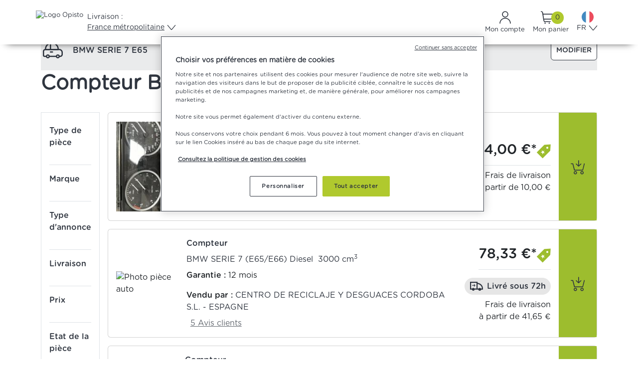

--- FILE ---
content_type: text/html; charset=utf-8
request_url: https://www.opisto.fr/fr/auto/pieces-occasion/compteur/bmw/serie-7-e65/page-1
body_size: 67511
content:



<!DOCTYPE html>
<html lang="fr" prefix="og: http://ogp.me/ns#">
<head>
    <!-- Google Tag Manager -->
    <script>
        (function (w, d, s, l, i) {
            w[l] = w[l] || []; w[l].push({
                'gtm.start':
                    new Date().getTime(), event: 'gtm.js'
            }); var f = d.getElementsByTagName(s)[0],
                j = d.createElement(s), dl = l != 'dataLayer' ? '&l=' + l : '';
            j.async = true; j.src = 'https://www.googletagmanager.com/gtm.js?id=' + i + dl;
            f.parentNode.insertBefore(j, f);
        })(window, document, 'script', 'dataLayer', 'GTM-PK9DNGC');
    </script>
    <!-- End Google Tag Manager -->
    <script type="text/javascript">
        function OptanonWrapper() { }
    </script>
    <script src="/bundles/contentsquarejs?v=xivsHsvqqEqzJ5wdgBxq8B73RZx1pRVWitYk7EDTwQU1"></script>

    <script src="/bundles/googlenalyticsjs?v=xWRUOknqbw4zO2PI6BsWabVPDR6q8JynEs_GOABmifc1"></script>



    

    <meta charset="utf-8">
    <meta name="viewport" content="width=device-width, initial-scale=1">

    <title>Compteur BMW SERIE 7 E65 Occasion Pas Cher | Opisto</title>

        <meta name="description" content="Trouvez votre Compteur BMW SERIE 7 E65 d’occasion au meilleur prix avec Opisto ✅ Pi&#232;ces auto garanties &amp; possibilit&#233; de livraison &#224; domicile." />



    
    <meta name="msvalidate.01" content="C6C8A386EFDBEC0D5693137743EF93BC" />
    <meta name="wot-verification" content="788e7328dbbbc0deb69e" />

            <meta name="google-site-verification" content="EvlvInGLPgeHmQCVgi_5hqSPw81J2_7-JQj7-NVZ9Oc" />
            <!-- Opisto FR -->

    <meta name="google" content="nositelinkssearchbox" />
    <meta name="apple-mobile-web-app-title" content="Opisto">
    <meta name="application-name" content="Opisto">
    <meta name="theme-color" content="#ffffff">
    
        <script type="application/ld+json">
        {"@context":"https://schema.org","@type":"Organization","name":"Opisto.fr","alternateName":"Opisto","sameAs":["https://www.facebook.com/opisto.fr","https://twitter.com/Opisto_fr","https://www.linkedin.com/company/opistopieces/","https://www.instagram.com/opisto_official/","https://www.youtube.com/c/OpistoFr"],"url":"https://www.opisto.fr/","logo":"https://cdn.opisto.fr/Content/images/logos/logo-opisto-fr.svg"}
    </script>


        <link rel="canonical" href="https://www.opisto.fr/fr/auto/pieces-occasion/compteur/bmw/SERIE%207%20E65/page-1" />
                <link rel="next" href="https://www.opisto.fr/fr/auto/pieces-occasion/compteur/bmw/SERIE%207%20E65/page-2" />
    <link rel="apple-touch-icon" sizes="57x57" href="/apple-icon-57x57.png">
    <link rel="apple-touch-icon" sizes="60x60" href="/apple-icon-60x60.png">
    <link rel="apple-touch-icon" sizes="72x72" href="/apple-icon-72x72.png">
    <link rel="apple-touch-icon" sizes="76x76" href="/apple-icon-76x76.png">
    <link rel="apple-touch-icon" sizes="114x114" href="/apple-icon-114x114.png">
    <link rel="apple-touch-icon" sizes="120x120" href="/apple-icon-120x120.png">
    <link rel="apple-touch-icon" sizes="144x144" href="/apple-icon-144x144.png">
    <link rel="apple-touch-icon" sizes="152x152" href="/apple-icon-152x152.png">
    <link rel="apple-touch-icon" sizes="180x180" href="/apple-icon-180x180.png">
    <link rel="icon" type="image/png" sizes="192x192" href="/android-icon-192x192.png">
    <link rel="icon" type="image/png" sizes="32x32" href="/favicon-32x32.png">
    <link rel="icon" type="image/png" sizes="96x96" href="/favicon-96x96.png">
    <link rel="icon" type="image/png" sizes="16x16" href="/favicon-16x16.png">
    <link rel="manifest" href="/manifest.json">
    <link rel="icon" href="/favicon.ico" />

    <link rel="stylesheet" href="https://cdn.jsdelivr.net/npm/bootstrap@5.3.2/dist/css/bootstrap.min.css" integrity="sha384-T3c6CoIi6uLrA9TneNEoa7RxnatzjcDSCmG1MXxSR1GAsXEV/Dwwykc2MPK8M2HN" crossorigin="anonymous">
    <link href="/Content/opistocss?v=a2uYiZuitBjC9-U3cy_DtMFoZNne4FMWduDQOQbPRPo1" rel="stylesheet"/>

    <link href="/Content/toastcss?v=ip05ukU0MiSBRB5oB4o0UObf12h1GjFBItQx8C6_vHg1" rel="stylesheet"/>

    <script src="/bundles/jquery?v=hzZ0q2KEjHXFD9jVetn_nww8GVBVMn4JfANAJuk9O5E1"></script>

    <link href="https://cdn.jsdelivr.net/npm/&#64;algolia/autocomplete-theme-classic@1.17.4/dist/theme.min.css" rel="stylesheet">
    <link rel="preload" href="https://cdn.jsdelivr.net/npm/bootstrap-select@1.14.0-beta2/dist/css/bootstrap-select.min.css" as="style" onload="this.onload = null;this.rel = 'stylesheet';">
    <link href="/bundles/algoliacss?v=Bpx5h4L09G09mSbkhie4rRBW1xI1LPXVuv0hzQAFgBE1" rel="stylesheet"/>


        <meta name="facebook-domain-verification" content="f34gt3j28fzj5spoh43pio8jm9ioy4" />
    <meta name="onetrust-domain" content="d8495e90-1b8f-4104-a401-9e91ee514ecb" />
    <script src="/bundles/js?v=9MHl9rOwxyW4lgq7WcnAXQZ7ZaC174XMe0UoRvNed641"></script>


    
                <link rel="alternate" hreflang="fr-FR" href="https://www.opisto.fr/fr/auto/pieces-occasion/compteur/bmw/serie-7-e65/page-1" />
            <link rel="alternate" hreflang="es-ES" href="https://www.opisto.com/es/auto/piezas-de-ocasion/velocimetro/bmw/serie-7-e65/pagina-1" />
            <link rel="alternate" hreflang="it-IT" href="https://www.opisto.com/it/auto/ricambi-usati/tachimetro/bmw/serie-7-e65/pagina-1" />



</head>
<body class="d-flex flex-column h-100">
    <!-- Google Tag Manager (noscript) -->
    <noscript>
        <iframe src="https://www.googletagmanager.com/ns.html?id=GTM-PK9DNGC"
                height="0" width="0" style="display:none;visibility:hidden"></iframe>
    </noscript>
    <!-- End Google Tag Manager (noscript) -->
    <div id="spinner-overlay" class="spinner-overlay hidden">
        <div class="spinner-border text-green" role="status">
            <span class="visually-hidden">Chargement ...</span>
        </div>
    </div>
    <script>
    var Resources = {
        AnErrorOccuredTitle: `Une erreur est survenue`,
        SelectionModeLivraison: `S&#233;lection du mode de livraison`,
        SelectPayementMethod: `S&#233;lection du mode de paiement`,
        InvalidIntraCommunityVATNumberField: ` Le num&#233;ro de TVA intracommunautaire n’est pas valide. Veuillez v&#233;rifier ce num&#233;ro`,
        FieldRequired: `Ce champ est requis.`,
        hints: [`très mauvais`, `mauvais`, `moyen`, `bon`, `excellent`],
        MoreParts: `Plus de pi&#232;ces`,
        InvalidCardDateFormat: `Merci de ne saisir uniquement des chiffres pour la date de validité de la carte.`,
        InvalidCardMonth: `Le mois doit être compris entre 1 et 12.`,
        InvalidCardYear: `La carte ne doit pas être périmée.`,
        MaximumAttachmentsSizeReachedTooltip: `Vous avez atteint la limite de 30Mo autorisés.`,
        ClaimSentSuccessfully: `Demande envoyée avec succès`,
        ClaimAttachmentsUploadError: `Les pièces jointes n'ont pas pu être importées. Vous pouvez les envoyer au vendeur depuis le suivi de vos demandes et réclamations.`,
        AddedToCart: `Ajouté au panier`,
        BookedOrUnavailablePart: `Pièce indisponible. Cette pièce a été vendue ou retirée de la vente.`,
        WhatAreYouLookingFor: `Que recherchez-vous ?`,
        ExamplePartBrandReference: `Exemple : pièce, marque, référence`,
        NoResult: `Aucune catégorie ne semble correspondre à votre recherche`,
        NoResult1: `Votre recherche n'a abouti à aucun résultat.`,
        Products: `Produits`,
        Suggestions: `Suggestions`,
        PopularSearches: `Recherches populaires`,
        PhotoPart: `Photo pièce auto`,
        ViewBy: `Voir par`,
        Pertinence: `Pertinence`,
        Date: `Date`,
        DeliveryCountry: `Pays de livraison`,
        PriceAsc: `Prix croissants`,
        PriceDesc: `Prix décroissants`,
        ShipPriceAsc: `Prix avec frais de port croissants`,
        ShipPriceDesc: `Prix avec frais de port décroissants`,
        AverageNote: `Note vendeur`,
        WarrantyLength: `Durée de garantie`,
        Result: `résultat`,
        Results: `résultats`,
        OnlyWithPhotoParts: `Avec photo pièce`,
        OnlyDismantledParts: `Pièces démontées`,
        Shipping: `Livraison`,
        FreeShippingFilter: `Gratuite`,
        Under48H: `Sous 48h`,
        Under72H: `Sous 72h`,
        Mpwg: `Meilleur prix Web Garanti`,
        MinPriceFilter: `Minimum`,
        MaxPriceFilter: `Maximum`,
        Price: `Prix`,
        PartState: `Etat de la pièce`,
        State: `Etat`,
        PartConditionGood: `bon`,
        PartConditionCorrect: `correct`,
        PartConditionBad: `mauvais`,
        Warranty: `Garantie`,
        MinWarranty: `Garantie minimale`,
        Months: `mois`,
        AndMore: `et plus`,
        Everything: `Tout`,
        LessThan: `Moins de`,
        SellerNote: `Note vendeur`,
        CubicCentimeterUnicode: `cm\u00B3`,
        ResetFilters: `Réinitialiser les filtres`,
        EraseAll: `Tout effacer`,
        H1PartsSearchCategory: `{0} d'occasion`,
        H1PartsSearchBrandRange: `Pièces détachées d'occasion `,
        SeeMore: `Voir plus`,
        SeeLess: `Voir moins`,
        Search: `Rechercher`,
        SearchSeller: `Rechercher un vendeur`,
        SearchBrand: `Rechercher une marque`,
        SearchPartType: `Rechercher un type de pièce`,
        Brand: `Marque`,
        Seller: `Vendeur`,
        PartType: `Type de pièce`,
        Page: `page`,
        PageWithoutAccent: `page`,
        BackToPreviousPage: `Revenir à la page précédente`,
        NextPage: `Page suivante`,
        PartsUrl: `pieces-occasion`,
        HeaderSearchBoxPlaceholder: `Que recherchez-vous ? (pièce, référence, marque...)`,
        TireType: `Type de pneu`,
        Width: `Largeur`,
        Height: `Hauteur`,
        Diameter: `Diamètre`,
        Load: `Charge`,
        Speed: `Vitesse`,
        Clear: `Supprimer`,
        InformationPanelSpeedTire: `Tout indice de vitesse égal ou suivant dans l'alphabet peut être monté sur votre véhicule.`,
    }
</script>
    <script>
    const algoliaConfiguration = {
        productUrl: 'https://www.opisto.fr/fr/auto/fiche-produit/',
        language: 'fr',
        indexConfiguration: {
            apiKey: '5bd63fceb4ac92f7470ab4f23ee42e69',
            applicationId: '3LRA8MKYDF',
            indexName: 'PROD_PRODUCTS',
            dateIndexName: 'PROD_PRODUCTS_Date',
            deliveryCountryIndexName: '',
            priceAscIndexName: 'PROD_PRODUCTS_Price_AscFr',
            priceDescIndexName: 'PROD_PRODUCTS_Price_DescFr',
            shipPriceAscIndexName: 'PROD_PRODUCTS_ShipPrice_AscFr',
        },
        suggestionIndexConfiguration: {
            apiKey: '13765b1148766f933f5fea6460c6ca12',
            applicationId: '3LRA8MKYDF',
            indexName: 'PROD_PRODUCTS_fr_query_suggestions'
        }
    };
</script>
    
<script>
    const currentLanguageId = 1;
    const ELanguage = {"0":"UNDEFINED","1":"FR","2":"EN","3":"ES","4":"IT","5":"DE","6":"AR","7":"NL","8":"PL","9":"PT"};
    const CultureNameToLanguageMap = {"fr":1,"es":3,"it":4};
    let selectedSubCategoryId = 5;
    const algoliaFiltersParameters = ["refinementList","menu","hierarchicalMenu","numericMenu","ratingMenu","range","toggle"];
</script>

    <header class="container-fluid p-0">
        


<script src="/bundles/mobilemenujs?v=g_28HP2o33Nwl6UpzzwzhXnEOsz-4lzbdxWGbrj_ZRY1"></script>

<div id="fixed-header">
    <input data-val="true" data-val-number="The field CurrentShippingCountryId must be a number." id="CurrentShippingCountryId" name="CurrentShippingCountryId" type="hidden" value="0" />
    <div id="container-header" class="container-fluid d-flex flex-column header-nav-container flex-xl-nowrap justify-content-xl-between w-100">
        <div class="container-xl px-0">
            <div id="first-line-header" class="d-flex flex-row justify-content-between">
                <div class="d-flex flex-row align-items-center gap-3">
                    <div class="d-flex flex-row justify-content-center">
                        <a class="d-xl-flex me-0 navbar-brand py-0 ms-0 ps-0" href="https://www.opisto.fr">
                            <img width="135" height="48" class="header-opisto-logo" alt="Logo Opisto" src="https://cdn.opisto.fr/Content/images/logos/logo-opisto-fr.svg" />
                        </a>
                        
                    </div>
                    <div id="header-search-box-desktop-container" class="d-none d-xl-block flex-grow-1">
                        <div id="header-search-box"></div>
                    </div>
                    <input id="header-search-text-hidden-input" name="SearchString" type="hidden" value="">
                    <div class="d-none d-xl-flex">
<link href="/bundles/deliveryselectiondropdowncss?v=hynyzXplZxfzd9FMI7HaMrFv3wfGnuLxsE_H4re6_XM1" rel="stylesheet"/>

<script src="/bundles/deliveryselectiondropdownjs?v=ud4FXuSSB5C2VJeKOJtPD714c9WkSruQ6foXKJJ8r1Y1"></script>



<div id="shipping-selection-dropdown" class="dropdown">
    <button class="btn m-0 header-item d-flex flex-column align-items-start gap-1" type="button" id="shippingSelection" data-bs-toggle="dropdown" aria-expanded="false">
        <span>Livraison :</span>
        <span class="text-decoration-underline chevron gap-1">France m&#233;tropolitaine</span>
    </button>
    <ul id="selection-list-content" class="dropdown-menu p-3" aria-labelledby="shippingSelection" style="max-height: 375px;">
        <input type="text" id="deliverySearchInput" class="form-control mb-3 p-3" placeholder="Saisissez un pays de livraison">
        <div id="selection-list" class="d-flex flex-column overflow-auto gap-2 pe-3">
            <div id="frequentDestinations" class="d-flex flex-column">
                <div id="frequentDestinationsLabel" class="text-simple-grey mb-2">Destinations fr&#233;quentes</div>
    <li class="list-group-item option-item option-label text-nowrap p-2 " data-value="5" data-selected="False">ALLEMAGNE</li>
    <li class="list-group-item option-item option-label text-nowrap p-2 " data-value="1" data-selected="False">BELGIQUE</li>
                        <div class="accordion" id="accordion-3">
                            <div class="accordion-item">
                                <div class="accordion-header" id="heading-3">
                                    <button class="accordion-button collapsed text-nowrap gap-5 p-2" type="button" data-bs-toggle="collapse" data-bs-target="#collapse-3">
                                        ESPAGNE
                                    </button>
                                </div>
                                <div id="collapse-3" class="accordion-collapse collapse" aria-labelledby="heading-3" data-bs-parent="#accordion-3">
                                    <div class="accordion-body d-flex flex-column p-0">
                                            <li class="list-group-item option-item option-label text-nowrap p-2 ps-4" data-value="3" data-selected="False">ESPAGNE</li>

    <li class="list-group-item option-item option-label text-nowrap p-2 ps-4" data-value="210" data-selected="False">Bal&#233;ares</li>
    <li class="list-group-item option-item option-label text-nowrap p-2 ps-4" data-value="209" data-selected="False">Iles Canaries</li>
                                    </div>
                                </div>  
                            </div>
                        </div>
                        <div class="accordion" id="accordion-0">
                            <div class="accordion-item">
                                <div class="accordion-header" id="heading-0">
                                    <button class="accordion-button collapsed text-nowrap gap-5 p-2" type="button" data-bs-toggle="collapse" data-bs-target="#collapse-0">
                                        FRANCE
                                    </button>
                                </div>
                                <div id="collapse-0" class="accordion-collapse collapse" aria-labelledby="heading-0" data-bs-parent="#accordion-0">
                                    <div class="accordion-body d-flex flex-column p-0">
                                            <li class="list-group-item option-item option-label text-nowrap p-2 ps-4" data-value="0" data-selected="True">France m&#233;tropolitaine</li>

    <li class="list-group-item option-item option-label text-nowrap p-2 ps-4" data-value="206" data-selected="False">Corse</li>
    <li class="list-group-item option-item option-label text-nowrap p-2 ps-4" data-value="68" data-selected="False">Guadeloupe</li>
    <li class="list-group-item option-item option-label text-nowrap p-2 ps-4" data-value="77" data-selected="False">Ile de la R&#233;union</li>
    <li class="list-group-item option-item option-label text-nowrap p-2 ps-4" data-value="69" data-selected="False">Martinique</li>
    <li class="list-group-item option-item option-label text-nowrap p-2 ps-4" data-value="83" data-selected="False">Mayotte</li>
    <li class="list-group-item option-item option-label text-nowrap p-2 ps-4" data-value="113" data-selected="False">Polyn&#233;sie Fran&#231;aise</li>
    <li class="list-group-item option-item option-label text-nowrap p-2 ps-4" data-value="115" data-selected="False">Saint-Barth&#233;lemy</li>
    <li class="list-group-item option-item option-label text-nowrap p-2 ps-4" data-value="117" data-selected="False">Saint-Martin</li>
    <li class="list-group-item option-item option-label text-nowrap p-2 ps-4" data-value="119" data-selected="False">Saint-Pierre-et-Miquelon</li>
    <li class="list-group-item option-item option-label text-nowrap p-2 ps-4" data-value="120" data-selected="False">Wallis et Futuna</li>
    <li class="list-group-item option-item option-label text-nowrap p-2 ps-4" data-value="96" data-selected="False">Guyane francaise</li>
                                    </div>
                                </div>  
                            </div>
                        </div>
                        <div class="accordion" id="accordion-4">
                            <div class="accordion-item">
                                <div class="accordion-header" id="heading-4">
                                    <button class="accordion-button collapsed text-nowrap gap-5 p-2" type="button" data-bs-toggle="collapse" data-bs-target="#collapse-4">
                                        ITALIE
                                    </button>
                                </div>
                                <div id="collapse-4" class="accordion-collapse collapse" aria-labelledby="heading-4" data-bs-parent="#accordion-4">
                                    <div class="accordion-body d-flex flex-column p-0">
                                            <li class="list-group-item option-item option-label text-nowrap p-2 ps-4" data-value="4" data-selected="False">ITALIE</li>

    <li class="list-group-item option-item option-label text-nowrap p-2 ps-4" data-value="208" data-selected="False">Sardaigne</li>
    <li class="list-group-item option-item option-label text-nowrap p-2 ps-4" data-value="207" data-selected="False">Sicile</li>
                                    </div>
                                </div>  
                            </div>
                        </div>
    <li class="list-group-item option-item option-label text-nowrap p-2 " data-value="19" data-selected="False">PAYS-BAS</li>
    <li class="list-group-item option-item option-label text-nowrap p-2 " data-value="21" data-selected="False">PORTUGAL</li>
    <li class="list-group-item option-item option-label text-nowrap p-2 " data-value="24" data-selected="False">ROYAUME-UNI</li>
    <li class="list-group-item option-item option-label text-nowrap p-2 " data-value="28" data-selected="False">SUISSE</li>
            </div>
            <div id="list-separator" class="border-top my-1"></div>
            <div id="otherDestinations" class="d-flex flex-column">
                <div id="otherDestinationsLabel" class="text-simple-grey mb-2">Autres destinations</div>
    <li class="list-group-item option-item option-label text-nowrap p-2 " data-value="62" data-selected="False">AFGHANISTAN</li>
    <li class="list-group-item option-item option-label text-nowrap p-2 " data-value="84" data-selected="False">AFRIQUE DU SUD</li>
    <li class="list-group-item option-item option-label text-nowrap p-2 " data-value="85" data-selected="False">ALBANIE</li>
    <li class="list-group-item option-item option-label text-nowrap p-2 " data-value="32" data-selected="False">ALG&#201;RIE</li>
    <li class="list-group-item option-item option-label text-nowrap p-2 " data-value="2" data-selected="False">ANDORRE</li>
    <li class="list-group-item option-item option-label text-nowrap p-2 " data-value="126" data-selected="False">ANTIGUA ET BARBUDA</li>
    <li class="list-group-item option-item option-label text-nowrap p-2 " data-value="127" data-selected="False">ARABIE SAOUDITE</li>
    <li class="list-group-item option-item option-label text-nowrap p-2 " data-value="86" data-selected="False">ARGENTINE</li>
    <li class="list-group-item option-item option-label text-nowrap p-2 " data-value="128" data-selected="False">ARMENIE</li>
    <li class="list-group-item option-item option-label text-nowrap p-2 " data-value="87" data-selected="False">AUSTRALIE</li>
    <li class="list-group-item option-item option-label text-nowrap p-2 " data-value="6" data-selected="False">AUTRICHE</li>
    <li class="list-group-item option-item option-label text-nowrap p-2 " data-value="129" data-selected="False">AZERBAIDJAN</li>
    <li class="list-group-item option-item option-label text-nowrap p-2 " data-value="130" data-selected="False">BAHAMAS</li>
    <li class="list-group-item option-item option-label text-nowrap p-2 " data-value="131" data-selected="False">BAHREIN</li>
    <li class="list-group-item option-item option-label text-nowrap p-2 " data-value="132" data-selected="False">BANGLADESH</li>
    <li class="list-group-item option-item option-label text-nowrap p-2 " data-value="88" data-selected="False">BARBADE</li>
    <li class="list-group-item option-item option-label text-nowrap p-2 " data-value="133" data-selected="False">BELIZE</li>
    <li class="list-group-item option-item option-label text-nowrap p-2 " data-value="35" data-selected="False">BENIN</li>
    <li class="list-group-item option-item option-label text-nowrap p-2 " data-value="134" data-selected="False">BERMUDES</li>
    <li class="list-group-item option-item option-label text-nowrap p-2 " data-value="30" data-selected="False">BI&#201;LORUSSIE</li>
    <li class="list-group-item option-item option-label text-nowrap p-2 " data-value="135" data-selected="False">BOLIVIE</li>
    <li class="list-group-item option-item option-label text-nowrap p-2 " data-value="59" data-selected="False">BOSNIE-HERZ&#201;GOVINE</li>
    <li class="list-group-item option-item option-label text-nowrap p-2 " data-value="89" data-selected="False">BRESIL</li>
    <li class="list-group-item option-item option-label text-nowrap p-2 " data-value="7" data-selected="False">BULGARIE</li>
    <li class="list-group-item option-item option-label text-nowrap p-2 " data-value="52" data-selected="False">BURKINA FASO</li>
    <li class="list-group-item option-item option-label text-nowrap p-2 " data-value="136" data-selected="False">CAMBODGE</li>
    <li class="list-group-item option-item option-label text-nowrap p-2 " data-value="47" data-selected="False">CAMEROUN</li>
    <li class="list-group-item option-item option-label text-nowrap p-2 " data-value="138" data-selected="False">CANADA</li>
    <li class="list-group-item option-item option-label text-nowrap p-2 " data-value="139" data-selected="False">CAP-VERT</li>
    <li class="list-group-item option-item option-label text-nowrap p-2 " data-value="90" data-selected="False">CHILI</li>
    <li class="list-group-item option-item option-label text-nowrap p-2 " data-value="44" data-selected="False">CHINE</li>
    <li class="list-group-item option-item option-label text-nowrap p-2 " data-value="8" data-selected="False">CHYPRE</li>
    <li class="list-group-item option-item option-label text-nowrap p-2 " data-value="140" data-selected="False">COREE DU SUD</li>
    <li class="list-group-item option-item option-label text-nowrap p-2 " data-value="141" data-selected="False">COSTA RICA</li>
    <li class="list-group-item option-item option-label text-nowrap p-2 " data-value="45" data-selected="False">C&#212;TE D&#39;IVOIRE</li>
    <li class="list-group-item option-item option-label text-nowrap p-2 " data-value="57" data-selected="False">CROATIE</li>
    <li class="list-group-item option-item option-label text-nowrap p-2 " data-value="142" data-selected="False">CUBA</li>
    <li class="list-group-item option-item option-label text-nowrap p-2 " data-value="143" data-selected="False">CURACAO</li>
    <li class="list-group-item option-item option-label text-nowrap p-2 " data-value="9" data-selected="False">DANEMARK</li>
    <li class="list-group-item option-item option-label text-nowrap p-2 " data-value="144" data-selected="False">DJIBOUTI</li>
    <li class="list-group-item option-item option-label text-nowrap p-2 " data-value="145" data-selected="False">DOMINIQUE</li>
    <li class="list-group-item option-item option-label text-nowrap p-2 " data-value="48" data-selected="False">EGYPTE</li>
    <li class="list-group-item option-item option-label text-nowrap p-2 " data-value="53" data-selected="False">&#201;MIRATS ARABES UNIS</li>
    <li class="list-group-item option-item option-label text-nowrap p-2 " data-value="146" data-selected="False">EQUATEUR</li>
    <li class="list-group-item option-item option-label text-nowrap p-2 " data-value="10" data-selected="False">ESTONIE</li>
    <li class="list-group-item option-item option-label text-nowrap p-2 " data-value="91" data-selected="False">ETATS-UNIS</li>
    <li class="list-group-item option-item option-label text-nowrap p-2 " data-value="66" data-selected="False">ETHIOPIE</li>
    <li class="list-group-item option-item option-label text-nowrap p-2 " data-value="147" data-selected="False">FIDJI</li>
    <li class="list-group-item option-item option-label text-nowrap p-2 " data-value="11" data-selected="False">FINLANDE</li>
    <li class="list-group-item option-item option-label text-nowrap p-2 " data-value="63" data-selected="False">GABON</li>
    <li class="list-group-item option-item option-label text-nowrap p-2 " data-value="148" data-selected="False">GAMBIE</li>
    <li class="list-group-item option-item option-label text-nowrap p-2 " data-value="123" data-selected="False">GEORGIE</li>
    <li class="list-group-item option-item option-label text-nowrap p-2 " data-value="33" data-selected="False">GHANA</li>
    <li class="list-group-item option-item option-label text-nowrap p-2 " data-value="92" data-selected="False">GIBRALTAR</li>
    <li class="list-group-item option-item option-label text-nowrap p-2 " data-value="12" data-selected="False">GR&#200;CE</li>
    <li class="list-group-item option-item option-label text-nowrap p-2 " data-value="149" data-selected="False">GRENADE</li>
    <li class="list-group-item option-item option-label text-nowrap p-2 " data-value="150" data-selected="False">GROENLAND</li>
    <li class="list-group-item option-item option-label text-nowrap p-2 " data-value="151" data-selected="False">GUAM</li>
    <li class="list-group-item option-item option-label text-nowrap p-2 " data-value="152" data-selected="False">GUATEMALA</li>
    <li class="list-group-item option-item option-label text-nowrap p-2 " data-value="93" data-selected="False">GUERNESEY</li>
    <li class="list-group-item option-item option-label text-nowrap p-2 " data-value="46" data-selected="False">GUIN&#201;E</li>
    <li class="list-group-item option-item option-label text-nowrap p-2 " data-value="94" data-selected="False">GUIN&#201;E-BISSAU</li>
    <li class="list-group-item option-item option-label text-nowrap p-2 " data-value="95" data-selected="False">GUIN&#201;E-EQUATORIALE</li>
    <li class="list-group-item option-item option-label text-nowrap p-2 " data-value="153" data-selected="False">GUYANA</li>
    <li class="list-group-item option-item option-label text-nowrap p-2 " data-value="82" data-selected="False">HA&#207;TI</li>
    <li class="list-group-item option-item option-label text-nowrap p-2 " data-value="154" data-selected="False">HONDURAS</li>
    <li class="list-group-item option-item option-label text-nowrap p-2 " data-value="97" data-selected="False">HONG KONG</li>
    <li class="list-group-item option-item option-label text-nowrap p-2 " data-value="13" data-selected="False">HONGRIE</li>
    <li class="list-group-item option-item option-label text-nowrap p-2 " data-value="100" data-selected="False">ILE DE MAN</li>
    <li class="list-group-item option-item option-label text-nowrap p-2 " data-value="155" data-selected="False">ILE NORFOLK</li>
    <li class="list-group-item option-item option-label text-nowrap p-2 " data-value="101" data-selected="False">ILES FEROE</li>
    <li class="list-group-item option-item option-label text-nowrap p-2 " data-value="156" data-selected="False">ILES TURKS ET CAIQUES</li>
    <li class="list-group-item option-item option-label text-nowrap p-2 " data-value="98" data-selected="False">INDE</li>
    <li class="list-group-item option-item option-label text-nowrap p-2 " data-value="99" data-selected="False">INDONESIE</li>
    <li class="list-group-item option-item option-label text-nowrap p-2 " data-value="76" data-selected="False">IRAK</li>
    <li class="list-group-item option-item option-label text-nowrap p-2 " data-value="56" data-selected="False">IRAN</li>
    <li class="list-group-item option-item option-label text-nowrap p-2 " data-value="14" data-selected="False">IRLANDE</li>
    <li class="list-group-item option-item option-label text-nowrap p-2 " data-value="102" data-selected="False">ISLANDE</li>
    <li class="list-group-item option-item option-label text-nowrap p-2 " data-value="58" data-selected="False">ISRA&#203;L</li>
    <li class="list-group-item option-item option-label text-nowrap p-2 " data-value="157" data-selected="False">JAMAIQUE</li>
    <li class="list-group-item option-item option-label text-nowrap p-2 " data-value="51" data-selected="False">JAPON</li>
    <li class="list-group-item option-item option-label text-nowrap p-2 " data-value="103" data-selected="False">JERSEY</li>
    <li class="list-group-item option-item option-label text-nowrap p-2 " data-value="64" data-selected="False">JORDANIE</li>
    <li class="list-group-item option-item option-label text-nowrap p-2 " data-value="61" data-selected="False">KAZAKHSTAN</li>
    <li class="list-group-item option-item option-label text-nowrap p-2 " data-value="104" data-selected="False">KENYA</li>
    <li class="list-group-item option-item option-label text-nowrap p-2 " data-value="121" data-selected="False">KIRGHIZISTAN</li>
    <li class="list-group-item option-item option-label text-nowrap p-2 " data-value="29" data-selected="False">KOSOVO</li>
    <li class="list-group-item option-item option-label text-nowrap p-2 " data-value="214" data-selected="False">KOWE&#207;T</li>
    <li class="list-group-item option-item option-label text-nowrap p-2 " data-value="124" data-selected="False">LES COMORES</li>
    <li class="list-group-item option-item option-label text-nowrap p-2 " data-value="15" data-selected="False">LETTONIE</li>
    <li class="list-group-item option-item option-label text-nowrap p-2 " data-value="74" data-selected="False">LIBAN</li>
    <li class="list-group-item option-item option-label text-nowrap p-2 " data-value="158" data-selected="False">LIBERIA</li>
    <li class="list-group-item option-item option-label text-nowrap p-2 " data-value="42" data-selected="False">LIBYE</li>
    <li class="list-group-item option-item option-label text-nowrap p-2 " data-value="159" data-selected="False">LIECHTENSTEIN</li>
    <li class="list-group-item option-item option-label text-nowrap p-2 " data-value="16" data-selected="False">LITUANIE</li>
    <li class="list-group-item option-item option-label text-nowrap p-2 " data-value="17" data-selected="False">LUXEMBOURG</li>
    <li class="list-group-item option-item option-label text-nowrap p-2 " data-value="105" data-selected="False">MACAO</li>
    <li class="list-group-item option-item option-label text-nowrap p-2 " data-value="106" data-selected="False">MACEDOINE</li>
    <li class="list-group-item option-item option-label text-nowrap p-2 " data-value="60" data-selected="False">MADAGASCAR</li>
    <li class="list-group-item option-item option-label text-nowrap p-2 " data-value="107" data-selected="False">MALAISIE</li>
    <li class="list-group-item option-item option-label text-nowrap p-2 " data-value="160" data-selected="False">MALAWI</li>
    <li class="list-group-item option-item option-label text-nowrap p-2 " data-value="108" data-selected="False">MALDIVES</li>
    <li class="list-group-item option-item option-label text-nowrap p-2 " data-value="50" data-selected="False">MALI</li>
    <li class="list-group-item option-item option-label text-nowrap p-2 " data-value="161" data-selected="False">MALOUINES</li>
    <li class="list-group-item option-item option-label text-nowrap p-2 " data-value="18" data-selected="False">MALTE</li>
    <li class="list-group-item option-item option-label text-nowrap p-2 " data-value="31" data-selected="False">MAROC</li>
    <li class="list-group-item option-item option-label text-nowrap p-2 " data-value="79" data-selected="False">MAURICE</li>
    <li class="list-group-item option-item option-label text-nowrap p-2 " data-value="71" data-selected="False">MAURITANIE</li>
    <li class="list-group-item option-item option-label text-nowrap p-2 " data-value="109" data-selected="False">MEXIQUE</li>
    <li class="list-group-item option-item option-label text-nowrap p-2 " data-value="162" data-selected="False">MICRONESIE</li>
    <li class="list-group-item option-item option-label text-nowrap p-2 " data-value="75" data-selected="False">MOLDAVIE</li>
    <li class="list-group-item option-item option-label text-nowrap p-2 " data-value="110" data-selected="False">MONACO</li>
    <li class="list-group-item option-item option-label text-nowrap p-2 " data-value="78" data-selected="False">MONGOLIE</li>
    <li class="list-group-item option-item option-label text-nowrap p-2 " data-value="73" data-selected="False">MONT&#201;N&#201;GRO</li>
    <li class="list-group-item option-item option-label text-nowrap p-2 " data-value="163" data-selected="False">MONTSERRAT</li>
    <li class="list-group-item option-item option-label text-nowrap p-2 " data-value="164" data-selected="False">MYANMAR</li>
    <li class="list-group-item option-item option-label text-nowrap p-2 " data-value="165" data-selected="False">NAMIBIE</li>
    <li class="list-group-item option-item option-label text-nowrap p-2 " data-value="166" data-selected="False">NEPAL</li>
    <li class="list-group-item option-item option-label text-nowrap p-2 " data-value="167" data-selected="False">NICARAGUA</li>
    <li class="list-group-item option-item option-label text-nowrap p-2 " data-value="55" data-selected="False">NIGER</li>
    <li class="list-group-item option-item option-label text-nowrap p-2 " data-value="41" data-selected="False">NIGERIA</li>
    <li class="list-group-item option-item option-label text-nowrap p-2 " data-value="72" data-selected="False">NORV&#200;GE</li>
    <li class="list-group-item option-item option-label text-nowrap p-2 " data-value="111" data-selected="False">NOUVELLE-CALEDONIE</li>
    <li class="list-group-item option-item option-label text-nowrap p-2 " data-value="112" data-selected="False">NOUVELLE-ZELANDE</li>
    <li class="list-group-item option-item option-label text-nowrap p-2 " data-value="168" data-selected="False">OMAN</li>
    <li class="list-group-item option-item option-label text-nowrap p-2 " data-value="169" data-selected="False">OUGANDA</li>
    <li class="list-group-item option-item option-label text-nowrap p-2 " data-value="170" data-selected="False">OUZBEKISTAN</li>
    <li class="list-group-item option-item option-label text-nowrap p-2 " data-value="171" data-selected="False">PAKISTAN</li>
    <li class="list-group-item option-item option-label text-nowrap p-2 " data-value="172" data-selected="False">PANAMA</li>
    <li class="list-group-item option-item option-label text-nowrap p-2 " data-value="173" data-selected="False">PAPOUASIE-NOUVELLE-GUINEE</li>
    <li class="list-group-item option-item option-label text-nowrap p-2 " data-value="174" data-selected="False">PARAGUAY</li>
    <li class="list-group-item option-item option-label text-nowrap p-2 " data-value="38" data-selected="False">P&#201;ROU</li>
    <li class="list-group-item option-item option-label text-nowrap p-2 " data-value="175" data-selected="False">PHILIPPINES</li>
    <li class="list-group-item option-item option-label text-nowrap p-2 " data-value="20" data-selected="False">POLOGNE</li>
    <li class="list-group-item option-item option-label text-nowrap p-2 " data-value="176" data-selected="False">QATAR</li>
    <li class="list-group-item option-item option-label text-nowrap p-2 " data-value="81" data-selected="False">R&#201;PUBLIQUE CENTRAFRICAINE</li>
    <li class="list-group-item option-item option-label text-nowrap p-2 " data-value="70" data-selected="False">R&#201;PUBLIQUE D&#201;MOCRATIQUE DU CONGO</li>
    <li class="list-group-item option-item option-label text-nowrap p-2 " data-value="114" data-selected="False">REPUBLIQUE DOMINICAINE</li>
    <li class="list-group-item option-item option-label text-nowrap p-2 " data-value="22" data-selected="False">R&#201;PUBLIQUE TCH&#200;QUE</li>
    <li class="list-group-item option-item option-label text-nowrap p-2 " data-value="23" data-selected="False">ROUMANIE</li>
    <li class="list-group-item option-item option-label text-nowrap p-2 " data-value="39" data-selected="False">RUSSIE</li>
    <li class="list-group-item option-item option-label text-nowrap p-2 " data-value="116" data-selected="False">SAINTE-LUCIE</li>
    <li class="list-group-item option-item option-label text-nowrap p-2 " data-value="177" data-selected="False">SAINT-MARIN</li>
    <li class="list-group-item option-item option-label text-nowrap p-2 " data-value="118" data-selected="False">SAINT-MARTIN (PAYS-BAS)</li>
    <li class="list-group-item option-item option-label text-nowrap p-2 " data-value="178" data-selected="False">SAINT-VINCENT-ET-LES GRENADINES</li>
    <li class="list-group-item option-item option-label text-nowrap p-2 " data-value="180" data-selected="False">SAMOA</li>
    <li class="list-group-item option-item option-label text-nowrap p-2 " data-value="181" data-selected="False">SAMOA AMERICAINES</li>
    <li class="list-group-item option-item option-label text-nowrap p-2 " data-value="179" data-selected="False">SAO TOME-ET-PRINCIPE</li>
    <li class="list-group-item option-item option-label text-nowrap p-2 " data-value="36" data-selected="False">S&#201;N&#201;GAL</li>
    <li class="list-group-item option-item option-label text-nowrap p-2 " data-value="34" data-selected="False">SERBIE</li>
    <li class="list-group-item option-item option-label text-nowrap p-2 " data-value="182" data-selected="False">SEYCHELLES</li>
    <li class="list-group-item option-item option-label text-nowrap p-2 " data-value="183" data-selected="False">SINGAPOUR</li>
    <li class="list-group-item option-item option-label text-nowrap p-2 " data-value="25" data-selected="False">SLOVAQUIE</li>
    <li class="list-group-item option-item option-label text-nowrap p-2 " data-value="26" data-selected="False">SLOV&#201;NIE</li>
    <li class="list-group-item option-item option-label text-nowrap p-2 " data-value="184" data-selected="False">SRI LANKA</li>
    <li class="list-group-item option-item option-label text-nowrap p-2 " data-value="27" data-selected="False">SU&#200;DE</li>
    <li class="list-group-item option-item option-label text-nowrap p-2 " data-value="43" data-selected="False">SYRIE</li>
    <li class="list-group-item option-item option-label text-nowrap p-2 " data-value="185" data-selected="False">TADJIKISTAN</li>
    <li class="list-group-item option-item option-label text-nowrap p-2 " data-value="187" data-selected="False">TAIWAN</li>
    <li class="list-group-item option-item option-label text-nowrap p-2 " data-value="186" data-selected="False">TANZANIE</li>
    <li class="list-group-item option-item option-label text-nowrap p-2 " data-value="188" data-selected="False">TCHAD</li>
    <li class="list-group-item option-item option-label text-nowrap p-2 " data-value="122" data-selected="False">THAILANDE</li>
    <li class="list-group-item option-item option-label text-nowrap p-2 " data-value="189" data-selected="False">THAILANDE</li>
    <li class="list-group-item option-item option-label text-nowrap p-2 " data-value="49" data-selected="False">TOGO</li>
    <li class="list-group-item option-item option-label text-nowrap p-2 " data-value="190" data-selected="False">TONGA</li>
    <li class="list-group-item option-item option-label text-nowrap p-2 " data-value="191" data-selected="False">TRINITE-ET-TOBAGO</li>
    <li class="list-group-item option-item option-label text-nowrap p-2 " data-value="40" data-selected="False">TUNISIE</li>
    <li class="list-group-item option-item option-label text-nowrap p-2 " data-value="54" data-selected="False">TURKM&#201;NISTAN</li>
    <li class="list-group-item option-item option-label text-nowrap p-2 " data-value="65" data-selected="False">TURQUIE</li>
    <li class="list-group-item option-item option-label text-nowrap p-2 " data-value="192" data-selected="False">TUVALU</li>
    <li class="list-group-item option-item option-label text-nowrap p-2 " data-value="37" data-selected="False">UKRAINE</li>
    <li class="list-group-item option-item option-label text-nowrap p-2 " data-value="193" data-selected="False">URUGUAY</li>
    <li class="list-group-item option-item option-label text-nowrap p-2 " data-value="194" data-selected="False">VANUATU</li>
    <li class="list-group-item option-item option-label text-nowrap p-2 " data-value="195" data-selected="False">VENEZUELA</li>
    <li class="list-group-item option-item option-label text-nowrap p-2 " data-value="196" data-selected="False">VIET NAM</li>
    <li class="list-group-item option-item option-label text-nowrap p-2 " data-value="197" data-selected="False">YEMEN</li>
    <li class="list-group-item option-item option-label text-nowrap p-2 " data-value="198" data-selected="False">ZAMBIE</li>
    <li class="list-group-item option-item option-label text-nowrap p-2 " data-value="199" data-selected="False">ZIMBABWE</li>
            </div>
        </div>
    </ul>
</div>                    </div>
                </div>
                <div class="d-flex flex-row align-items-center gap-xl-3">
                    <a class="d-flex flex-column align-items-center gap-1 header-item" href="/fr/compte">
                        <svg role="img" width="35" height="30" viewBox="0 0 24 24" fill="none" xmlns="http://www.w3.org/2000/svg">
<path d="M12 12C9.24333 12 7 9.75667 7 7C7 4.24333 9.24333 2 12 2C14.7567 2 17 4.24333 17 7C17 9.75667 14.7567 12 12 12ZM12 3.25C9.9325 3.25 8.25 4.9325 8.25 7C8.25 9.0675 9.9325 10.75 12 10.75C14.0675 10.75 15.75 9.0675 15.75 7C15.75 4.9325 14.0675 3.25 12 3.25Z" fill="#2F353F"/>
<path d="M20.3571 22C20.0023 22 19.7143 21.72 19.7143 21.375C19.7143 17.2392 16.254 13.875 12 13.875C7.746 13.875 4.28571 17.2392 4.28571 21.375C4.28571 21.72 3.99771 22 3.64286 22C3.288 22 3 21.72 3 21.375C3 16.55 7.03714 12.625 12 12.625C16.9629 12.625 21 16.55 21 21.375C21 21.72 20.712 22 20.3571 22Z" fill="#2F353F"/>
</svg>

                        <span class="d-none d-xl-inline text-center" data-cs-mask>
                            Mon compte
                        </span>
                    </a>
                    <a class="header-item" href="/fr/panier">
                        <span class="layout-cart" id="layout-cart">
                            
<div class=" d-flex flex-column align-items-center gap-1">
    <div class="d-flex flex-row align-items-center">
        <svg role="img" width="35" height="30" viewBox="0 0 24 24" fill="none" xmlns="http://www.w3.org/2000/svg">
<path d="M2.52014 2C3.39697 2 4.69893 2.18421 5.20377 3.34211C5.57576 4.21053 5.68204 5 5.92118 5.94737H17.9045C18.8079 5.94737 19.7113 5.89474 20.5882 5.97368C21.7307 6.05263 22.1558 6.60526 21.9167 7.71053C21.5447 9.44737 21.1461 11.1579 20.6413 12.8421C20.1099 14.6316 19.2596 15.2368 17.3997 15.3158C15.832 15.3684 14.2644 15.3158 12.6701 15.3158C10.9696 15.3158 9.00337 15.3947 7.27628 15.3947C7.48885 17.9737 8.0734 17.9737 9.90677 17.9737C12.2184 17.9737 14.5566 17.9737 16.8683 17.9737C17.32 17.9737 17.8248 17.9737 17.8514 18.5789C17.8514 19.1316 17.4263 19.2895 16.9214 19.2895C14.1581 19.2895 11.3682 19.3421 8.60481 19.2632C7.22314 19.2368 6.82458 18.8158 6.42602 17.4737C6.29317 17.0526 6.18689 16.6316 6.0806 16.1842C5.44291 12.3947 4.83178 8.63158 4.22066 4.84211C4.06123 3.92105 3.87524 3.07895 2.62642 3.18421C2.38729 3.28947 2.09501 3.10526 2.0153 2.78947C1.90901 2.36842 2.04187 2 2.52014 2ZM7.01057 14.0526L16.6557 14C18.5954 14 19.1268 13.5526 19.6051 11.7105C19.9505 10.3684 20.2959 9 20.6944 7.42105H6.10717C6.45259 9.52632 6.66516 12 7.01057 14.0526Z" fill="#2F353F"/>
<path d="M15.5396 22C16.1266 22 16.6025 21.5287 16.6025 20.9474C16.6025 20.366 16.1266 19.8947 15.5396 19.8947C14.9526 19.8947 14.4768 20.366 14.4768 20.9474C14.4768 21.5287 14.9526 22 15.5396 22Z" fill="#2F353F"/>
<path d="M8.89681 22C9.48379 22 9.95963 21.5287 9.95963 20.9474C9.95963 20.366 9.48379 19.8947 8.89681 19.8947C8.30983 19.8947 7.83398 20.366 7.83398 20.9474C7.83398 21.5287 8.30983 22 8.89681 22Z" fill="#2F353F"/>
</svg>


        <span class="rounded-green header-cart-count bg-specific-1">0 </span>
    </div>
    <span id="gotocart" class="d-none d-xl-inline text-center">Mon panier</span>
</div>

                        </span>
                    </a>
                    <div class="d-none d-xl-block">
                        

<div class="dropdown align-items-xl-center d-xl-flex">
    <button class="btn m-0 d-flex flex-column align-items-center gap-2 header-item" type="button" id="dropdownMenuLanguage" data-bs-toggle="dropdown" aria-expanded="false">
        <svg width="24" height="24" viewBox="0 0 24 24" fill="none" xmlns="http://www.w3.org/2000/svg">
<circle cx="12" cy="11.9995" r="12" fill="white"/>
<path d="M8.40039 23.4487C3.5319 21.9196 0 17.3717 0 11.9985C0.000193591 6.62559 3.53205 2.07842 8.40039 0.549316V23.4487Z" fill="#438AC1"/>
<path d="M15.5996 0.549316C20.4679 2.07848 23.9998 6.62566 24 11.9985C24 17.3716 20.468 21.9195 15.5996 23.4487V0.549316Z" fill="#EC4C5D"/>
</svg>


        <span class="chevron">FR</span>
    </button>
    <ul class="border-0 dropdown-menu dropdown-menu-end m-0 py-1" aria-labelledby="dropdownMenuLanguage">
            <li class="px-1">
                <a class="dropdown-item text-start p-2 dropdown-item-active" href="https://www.opisto.fr">
                    Fran&#231;ais - FR
                </a>
            </li>
            <li class="px-1">
                <a class="dropdown-item text-start p-2 " href="https://www.opisto.com/es?languagechanged=true">
                    Espa&#241;ol - ES
                </a>
            </li>
            <li class="px-1">
                <a class="dropdown-item text-start p-2 " href="https://www.opisto.com/it?languagechanged=true">
                    Italiano - IT
                </a>
            </li>
    </ul>

</div>
                    </div>
                </div>
            </div>
            <div class="d-flex d-xl-none mt-3">
            </div>
        </div>
    </div>
</div>
<div id="mainmenuheader">
    

    <nav id="main-menu" class="navbar navbar-expand navbar-light header-navbar container-fluid">
        <div id="main-menu-content" class="container-xl px-0">
            <ul class="navbar-nav">
                <li class="nav-item dropdown ">
                    <a class="nav-link svg-fill-white gotham-rounded-medium" href="#" id="dropdownMenuParts" data-bs-toggle="dropdown">
                        PI&#200;CES
                        <svg class="arrow-down-short" width="16" height="16" viewBox="0 0 16 16" fill="none" xmlns="http://www.w3.org/2000/svg">
<g id="Icon/arrow-down-short">
<path id="Vector 183 (Stroke)" fill-rule="evenodd" clip-rule="evenodd" d="M14.4978 4.1219C14.7017 4.30284 14.7242 4.61937 14.5481 4.82889L8.8615 11.5949C8.40752 12.135 7.59265 12.135 7.13866 11.5949L1.45205 4.82888C1.27596 4.61937 1.29849 4.30284 1.50239 4.1219C1.70628 3.94096 2.01432 3.96412 2.19041 4.17363L7.87702 10.9396C7.94188 11.0168 8.05829 11.0168 8.12314 10.9396L13.8098 4.17363C13.9858 3.96412 14.2939 3.94096 14.4978 4.1219Z"/>
</g>
</svg>

                    </a>
                    <ul class="dropdown-menu" aria-labelledby="dropdownMenuParts">
                        <li class="">
                            <a class="dropdown-item whitespace-normal"
                               href="/fr/auto/pieces-occasion/toutes-pieces/toutes-marques/page-1">
                                Toutes les pi&#232;ces auto d&#39;occasion
                            </a>
                        </li>
                        <li class="">
                            <a class="dropdown-item" href="/fr/categories">Cat&#233;gories</a>
                        </li>

                            <li class="">
                                <a class="dropdown-item" href="/fr/compte/demande-de-piece">Demande de pi&#232;ce</a>
                            </li>
                    </ul>
                </li>
                <li class="nav-item gotham-rounded-medium">
                        <a class="nav-link" href="/fr/auto/pieces-occasion/moteur/toutes-marques/page-1">
        MOTEURS
    </a>

                </li>
                <li class="nav-item gotham-rounded-medium">
                        <a class="nav-link" href="/fr/auto/pieces-occasion/boite-de-vitesses/toutes-marques/page-1">
        BO&#206;TES DE VITESSES
    </a>

                </li>
                <li class="nav-item gotham-rounded-medium">
                        <a class="nav-link" href="/fr/auto/pieces-occasion/pneu/toutes-marques/page-1">
        PNEUS
    </a>

                </li>
                <li class="nav-item dropdown">
                    <a class="nav-link svg-fill-white gotham-rounded-medium" href="#" id="dropdownMenuLights" data-bs-toggle="dropdown">
                        PHARES / FEUX
                        <svg class="arrow-down-short" width="16" height="16" viewBox="0 0 16 16" fill="none" xmlns="http://www.w3.org/2000/svg">
<g id="Icon/arrow-down-short">
<path id="Vector 183 (Stroke)" fill-rule="evenodd" clip-rule="evenodd" d="M14.4978 4.1219C14.7017 4.30284 14.7242 4.61937 14.5481 4.82889L8.8615 11.5949C8.40752 12.135 7.59265 12.135 7.13866 11.5949L1.45205 4.82888C1.27596 4.61937 1.29849 4.30284 1.50239 4.1219C1.70628 3.94096 2.01432 3.96412 2.19041 4.17363L7.87702 10.9396C7.94188 11.0168 8.05829 11.0168 8.12314 10.9396L13.8098 4.17363C13.9858 3.96412 14.2939 3.94096 14.4978 4.1219Z"/>
</g>
</svg>

                    </a>
                    <ul class="dropdown-menu" aria-labelledby="dropdownMenuLights">
                        <li>
                                <a class="dropdown-item whitespace-normal" href="/fr/auto/pieces-occasion/optique-avant-principal-droit-feuxphare/toutes-marques/page-1">
        Optique avant principal droit (feux)(phare)
    </a>

                        </li>
                        <li>
                                <a class="dropdown-item whitespace-normal" href="/fr/auto/pieces-occasion/optique-avant-principal-gauche-feuxphare/toutes-marques/page-1">
        Optique avant principal gauche (feux)(phare)
    </a>

                        </li>
                        <li>
                                <a class="dropdown-item whitespace-normal" href="/fr/auto/pieces-occasion/feu-arriere-principal-droit-feux/toutes-marques/page-1">
        Feu arriere principal droit (feux)
    </a>

                        </li>
                        <li>
                                <a class="dropdown-item whitespace-normal" href="/fr/auto/pieces-occasion/feu-arriere-principal-gauche-feux/toutes-marques/page-1">
        Feu arriere principal gauche (feux)
    </a>


                        </li>

                    </ul>
                </li>
                <li class="nav-item dropdown">
                    <a class="nav-link svg-fill-white gotham-rounded-medium" href="#" id="dropdownMenuMirrors" data-bs-toggle="dropdown">
                        R&#201;TROVISEURS
                        <svg class="arrow-down-short" width="16" height="16" viewBox="0 0 16 16" fill="none" xmlns="http://www.w3.org/2000/svg">
<g id="Icon/arrow-down-short">
<path id="Vector 183 (Stroke)" fill-rule="evenodd" clip-rule="evenodd" d="M14.4978 4.1219C14.7017 4.30284 14.7242 4.61937 14.5481 4.82889L8.8615 11.5949C8.40752 12.135 7.59265 12.135 7.13866 11.5949L1.45205 4.82888C1.27596 4.61937 1.29849 4.30284 1.50239 4.1219C1.70628 3.94096 2.01432 3.96412 2.19041 4.17363L7.87702 10.9396C7.94188 11.0168 8.05829 11.0168 8.12314 10.9396L13.8098 4.17363C13.9858 3.96412 14.2939 3.94096 14.4978 4.1219Z"/>
</g>
</svg>

                    </a>
                    <ul class="dropdown-menu" aria-labelledby="dropdownMenuMirrors">
                        <li>
                                <a class="dropdown-item whitespace-normal" href="/fr/auto/pieces-occasion/retroviseur-droit/toutes-marques/page-1">
        R&#233;troviseur droit
    </a>

                        </li>
                        <li>
                                <a class="dropdown-item whitespace-normal" href="/fr/auto/pieces-occasion/retroviseur-gauche/toutes-marques/page-1">
        R&#233;troviseur gauche
    </a>

                        </li>
                        <li>
                                <a class="dropdown-item whitespace-normal" href="/fr/auto/pieces-occasion/retroviseur-interieur/toutes-marques/page-1">
        R&#233;troviseur int&#233;rieur
    </a>

                        </li>
                    </ul>
                </li>
            </ul>
            <ul class="navbar-nav">
                <li class="nav-item dropdown">
                    <a class="nav-link svg-fill-white gotham-rounded-medium" href="#" id="dropdownMenuHelpAndContact" data-bs-toggle="dropdown">
                        AIDE & CONTACT
                        <svg class="arrow-down-short" width="16" height="16" viewBox="0 0 16 16" fill="none" xmlns="http://www.w3.org/2000/svg">
<g id="Icon/arrow-down-short">
<path id="Vector 183 (Stroke)" fill-rule="evenodd" clip-rule="evenodd" d="M14.4978 4.1219C14.7017 4.30284 14.7242 4.61937 14.5481 4.82889L8.8615 11.5949C8.40752 12.135 7.59265 12.135 7.13866 11.5949L1.45205 4.82888C1.27596 4.61937 1.29849 4.30284 1.50239 4.1219C1.70628 3.94096 2.01432 3.96412 2.19041 4.17363L7.87702 10.9396C7.94188 11.0168 8.05829 11.0168 8.12314 10.9396L13.8098 4.17363C13.9858 3.96412 14.2939 3.94096 14.4978 4.1219Z"/>
</g>
</svg>

                    </a>
                    <ul class="dropdown-menu" aria-labelledby="dropdownMenuHelpAndContact">
                            <li>
                                <a class="dropdown-item whitespace-normal" href="/fr/entreprise/decouvrir-opisto/">
                                    Qui sommes-nous ?
                                </a>
                            </li>
                                                    <li>
                                <a class="dropdown-item whitespace-normal" href="/fr/entreprise/blog/">
                                    Blog
                                </a>
                            </li>

                            <li>
                                <a class="dropdown-item whitespace-normal" href="/fr/support-client/foire-aux-questions" rel="noopener noreferrer nofollow">Foire aux questions (FAQ)</a>
                            </li>

                            <li>
                                <a class="dropdown-item whitespace-normal" href="/fr/support-client" rel="noopener noreferrer nofollow">Contact</a>
                            </li>
                    </ul>
                </li>
                    <li class="nav-item bg-grey-75 gotham-rounded-medium">
                        <a class="nav-link" href="https://www.opisto.pro/fr">ACC&#200;S PRO</a>
                    </li>
            </ul>
        </div>
    </nav>

</div>

    </header>

    <main>
        <div id="header-search-box-mobile-container" class="d-block d-xl-none p-3">
        </div>
        





<link href="/bundles/searchcss?v=sQLfq8wtmDKhv-pZAtDrZ10virj9qW8ID-LN3RqkYzE1" rel="stylesheet"/>


    <script type="application/ld+json">
        {"@context":"https://schema.org","@type":"Product","name":"Compteur BMW SERIE 7 E65","image":"https://opisto.s3.eu-west-1.bso.st/opisto-prod-opimedia/Pictures/5897/2024_2/Piece-Compteur-BMW-SERIE-7-E65-PHASE-1-4ea7f4c47e86ecc25ffcdacc2a8b1c8fa94e707447223b857d04a31d4428ec88_stn.jpg","url":"https://www.opisto.fr/fr/auto/pieces-occasion/compteur/bmw/serie-7-e65/page-1","aggregateRating":{"@type":"AggregateRating","bestRating":5,"ratingValue":4.98,"worstRating":1,"ratingCount":130},"brand":{"@type":"Brand","name":"Opisto"},"offers":{"@type":"AggregateOffer","priceCurrency":"EUR","highPrice":449,"lowPrice":34,"offerCount":50}}
    </script>

<script src="/bundles/hammerjs?v=nyRPLx1x8PIosqraRH_EVwPqnJKNDjcmDYGw-Y5eLxE1"></script>

<script src="/bundles/searchjs?v=pnNA3duDwZQrk7B9LpiZGMTmd7xzI2hV79ivd6WEac81"></script>

<script src="/bundles/algoliasearchjs?v=fZv6JUHD1CIn40sSqHEUvUPxBkNtc0XHKBRUgx9yJaI1"></script>
<script src="/bundles/searchinpage?v=KBzedhY4Yq4_FvsSRfilpcZzrBWkEJz7y1ob5JjpFY01"></script>
<script src="/bundles/vehiclesearchpaneljs?v=gVSkL35EUfR1ObF021baLpz9PBfh172it1X7h2DECBc1"></script>


<style>
    .ais-SortBy-select > button > .filter-option > .filter-option-inner > .filter-option-inner-inner::before {
        content: 'Trier par ';
    }
</style>
<div id="vehicle-identification-panel">
    <div class="container-identified-vehicle">
        <div class="container-lg d-flex flex-column" id="identified-vehicle-panel">
            
<input id="current-cat-id" name="CatId" type="hidden" value="" />
<input id="current-model-id" name="ModelOrRangeId" type="hidden" value="10412" />
<input id="current-brand-id" name="BrandId" type="hidden" value="437" />



    <div id="identified-vehicle-panel-info" class="d-flex flex-column p-3 px-lg-0 box-immat">
        <div class="d-flex flex-column flex-xl-row justify-content-between flex-grow-1 fs-6 gap-3">
            <div class="d-flex flex-row align-items-center">
                <div class="d-none d-md-block me-3">
                    <svg width="48" height="48" viewBox="0 0 48 48" fill="none" xmlns="http://www.w3.org/2000/svg">
<g id="Icon/car-profile">
<path id="Ellipse 716 (Stroke)" fill-rule="evenodd" clip-rule="evenodd" d="M14 37.5C14.8284 37.5 15.5 36.8284 15.5 36C15.5 35.1716 14.8284 34.5 14 34.5C13.1716 34.5 12.5 35.1716 12.5 36C12.5 36.8284 13.1716 37.5 14 37.5ZM14 40C16.2091 40 18 38.2091 18 36C18 33.7909 16.2091 32 14 32C11.7909 32 10 33.7909 10 36C10 38.2091 11.7909 40 14 40Z" fill="#2F353F"/>
<path id="Ellipse 717 (Stroke)" fill-rule="evenodd" clip-rule="evenodd" d="M34 37.5C34.8284 37.5 35.5 36.8284 35.5 36C35.5 35.1716 34.8284 34.5 34 34.5C33.1716 34.5 32.5 35.1716 32.5 36C32.5 36.8284 33.1716 37.5 34 37.5ZM34 40C36.2091 40 38 38.2091 38 36C38 33.7909 36.2091 32 34 32C31.7909 32 30 33.7909 30 36C30 38.2091 31.7909 40 34 40Z" fill="#2F353F"/>
<path id="Line 129 (Stroke)" fill-rule="evenodd" clip-rule="evenodd" d="M18 22L18 10L20.5 10L20.5 22L18 22Z" fill="#2F353F"/>
<path id="Rectangle 3467798 (Stroke)" fill-rule="evenodd" clip-rule="evenodd" d="M22.2222 10.5H21.7778C15.8107 10.5 10.9259 15.1343 10.5264 21H33.4736C33.0741 15.1343 28.1893 10.5 22.2222 10.5ZM21.7778 8C14.1685 8 8 14.1685 8 21.7778C8 22.7289 8.77106 23.5 9.72222 23.5H34.2778C35.2289 23.5 36 22.7289 36 21.7778C36 14.1685 29.8315 8 22.2222 8H21.7778Z" fill="#2F353F"/>
<path id="Rectangle 3467797 (Stroke)" fill-rule="evenodd" clip-rule="evenodd" d="M4 26.25C4 23.3505 6.35051 21 9.25 21H36.75C40.7541 21 44 24.2459 44 28.25V32.0004C44 34.8999 41.6495 37.2504 38.75 37.2504H37V34.7504H38.75C40.2688 34.7504 41.5 33.5191 41.5 32.0004V28.25C41.5 25.6266 39.3734 23.5 36.75 23.5H9.25C7.73122 23.5 6.5 24.7312 6.5 26.25V34.0004C6.5 34.4146 6.83579 34.7504 7.25 34.7504H11V37.2504H7.25C5.45507 37.2504 4 35.7953 4 34.0004V26.25ZM17 34.7504H31V37.2504H17V34.7504Z" fill="#2F353F"/>
<path id="Line 130 (Stroke)" fill-rule="evenodd" clip-rule="evenodd" d="M18 27.25C18 26.5596 18.5596 26 19.25 26H23.25C23.9404 26 24.5 26.5596 24.5 27.25C24.5 27.9404 23.9404 28.5 23.25 28.5H19.25C18.5596 28.5 18 27.9404 18 27.25Z" fill="#2F353F"/>
</g>
</svg>

                </div>
                <div id="vehicle-infos" class="d-flex flex-column flex-grow-1 gap-2 gap-md-0">
                    <div class="d-flex flex-row justify-content-between">
                        <div id="vehicle-name" class="gotham-rounded-medium">
                            BMW SERIE 7 E65
                        </div>
                    </div>
                        <div id="vehicle-details" class="d-none d-md-flex flex-column flex-md-row gap-md-3 fs-7">
                        </div>
                                    </div>
            </div>
            <div id="change-vehicle" class="d-flex align-items-center">
<form action="/fr/auto/TrySetImmat" data-ajax="true" data-ajax-complete="refreshSearchPage" data-ajax-loading="#spinner-overlay" data-ajax-method="Post" id="noformid" method="post">                        <button type="submit" class="btn btn-immat-box m-0">
                            Modifier
                        </button>
</form>            </div>
        </div>
    </div>

        </div>
    </div>
    <div class="container-searchpanel">
        <div class="container">
            <div class="d-flex flex-column">

                <div id="vehiclesearchpanel" class="home-panel d-flex flex-column pt-3 pt-lg-0 d-none">
                    <div id="vehiclesearchpanel-content">
                        
<nav class="nav nav-tabs nav-search border-bottom-0 text-center d-flex flex-row flex-wrap justify-content-around align-items-stretch d-block d-lg-none fs-14px" id="nav-tab">
        <div class="col-6 text-black-grey active no-ios-styling rounded-top" id="immat-tab" data-bs-toggle="tab" data-bs-target="#home-panel-immat-content" type="button" role="tab" aria-selected="true" aria-controls="home-panel-immat-content" tabIndex="0">
            <p class="p-3 m-0">Immatriculation</p>
        </div>
        <div class="col-6 text-black-grey no-ios-styling  rounded-top" id="brand-tab" data-bs-toggle="tab" data-bs-target="#panel-vehicles-content" type="button" role="tab" aria-selected="false" aria-controls="panel-vehicles-content" onclick="homeBrandModelSearchTabClicked();" tabIndex="0">
            <p class="p-3 m-0">Marque/Mod&#232;le</p>
        </div>
</nav>
<div class="search-panel-content bg-grey-10 pb-1 pb-lg-0" id="search-panel-content">

    <input id="algoliaSearchDisabledSellers" name="AlgoliaDisabledSellerIds" type="hidden" value="5914,6010,5961,33,37,49,55,105,106,4222,4256,4258,4283,4478,4495,4504,4591,4592,4683,4722,4723,4782,4794,4796,4806,4832,4834,4845,5862,5874,5885,5892,5902,5907,5909,5915,5917,5927,5929,5930,5954,5959,5982,5993,5996,5998,6037,6042,6044,6077,6095,6096,6100,6109,6117,6129,6143,6165,6169,6229,6258,6259,6262,6273,6299,6300,6304,6321,6324,6331,6333,6334,6340,6371,6403,6408,6423,6434,6436,6437,6439,6446,6448,6451" />

    <div class="tab-content d-flex flex-column flex-sm-row gap-0 pt-3 px-4 justify-content-between gap-4 mb-2" id="searchTabContent">
            <div class="col-xl-5 tab-pane d-lg-flex fade show active border-dark align-items-stretch pl-3 pr-0" role="tabpanel" id="home-panel-immat-content" aria-labelledby="immat-tab">
                
<form action="/fr/Home/SearchImmatriculation" class="needs-validation w-100 h-100 align-self-end align-content-end" data-ajax="true" data-ajax-method="Post" data-ajax-mode="replace" data-ajax-success="refreshImmatInput" data-ajax-update="#immat-warning-message" id="immatSearchForm" method="post" onsubmit="homeLicensePlateSearchClicked();">    <div class="form-group d-flex flex-row align-items-end gap-2">
        <input id="immat-search-text-hidden-input" name="SearchText" type="hidden" value="" />
        <input data-val="true" data-val-required="The IsProductPage field is required." id="IsProductPage" name="IsProductPage" type="hidden" value="False" />
        <div id="immatInput" class="col-xs-12 flex-grow-2">
            <label for="ImmatriculationOpisto" class="label-vehiclesearch d-none d-lg-block text-black-grey gotham-rounded-medium fs-14px">Renseignez votre immatriculation</label>
<label for="ImmatriculationOpisto" class="label-vehiclesearch d-block d-lg-none text-black-grey ps-10px gotham-rounded-medium fs-14px">Renseignez votre v&#233;hicule</label>

<div class="form-immatriculation position-relative">
    <input type="text"
           class="form-control auto input-immatriculation py-3 "
           name="ImmatOpisto" id="ImmatriculationOpisto" placeholder="XX-000-XX" maxlength="11" autocomplete="off"
           value=""
        />
</div>

        </div>
        <button type="submit" class="btn search-icon grey-icon gap-2" id="btn-immat">
            <svg width="20" height="20" viewBox="0 0 20 20" xmlns="http://www.w3.org/2000/svg"><path d="M19.3751 20C19.2085 20 19.051 19.935 18.9335 19.8167L13.5053 14.3881C12.8712 14.9304 12.1572 15.3728 11.3782 15.7036C10.3542 16.1385 9.27853 16.3592 8.18122 16.3592C7.1339 16.3592 6.10491 16.1585 5.12091 15.7611C3.09543 14.9438 1.50987 13.3875 0.655855 11.3772C-0.198163 9.36766 -0.218993 7.14488 0.598365 5.12039C1.41572 3.09589 2.97212 1.50962 4.98177 0.655669C6.00576 0.219945 7.08057 0 8.17872 0C9.22604 0 10.255 0.201616 11.239 0.598184C13.2645 1.41548 14.8501 2.97176 15.7041 4.98209C16.5581 6.99242 16.5789 9.21436 15.7616 11.2389C15.4266 12.0686 14.965 12.8293 14.3876 13.5033L19.8175 18.9336C20.0608 19.1769 20.0608 19.5734 19.8175 19.8175C19.6992 19.935 19.5417 20 19.3751 20ZM8.17872 1.24969C7.24971 1.24969 6.3382 1.43631 5.47085 1.80538C3.76782 2.52937 2.44888 3.87237 1.7565 5.58777C1.06412 7.30317 1.08161 9.1852 1.80482 10.8881C2.52886 12.591 3.87196 13.9099 5.5875 14.6022C6.42152 14.9388 7.29387 15.1087 8.18038 15.1087C9.10939 15.1087 10.0209 14.9221 10.8882 14.553C11.6998 14.2081 12.4271 13.7216 13.0495 13.1067C13.0579 13.0951 13.067 13.0851 13.0762 13.0759C13.0895 13.0626 13.102 13.0517 13.1137 13.0434C13.7494 12.4011 14.2543 11.6329 14.6018 10.7706C15.2942 9.05524 15.2767 7.17321 14.5526 5.4703C13.8294 3.76739 12.4855 2.44855 10.7699 1.75623C9.93758 1.42048 9.06523 1.24969 8.17872 1.24969Z" /></svg>

        </button>
    </div>
</form>
            </div>
            <div class="d-none d-lg-block separator border border-grey my-1"></div>
            <div class="col-xl-6 tab-pane fade d-lg-flex align-items-stretch" role="tabpanel" id="panel-vehicles-content" aria-labelledby="brand-tab">
                


<form action="/async/home/select-parts" class="form-inline needs-validation w-100 h-100" data-ajax="true" data-ajax-method="Post" id="autoSearchForm" method="post" novalidate="" onsubmit="homeBrandModelSearchClicked();">    <div class="d-flex flex-column flex-lg-row align-items-lg-end gap-0 gap-lg-3">
        <div class="d-flex w-100">
            <input id="brand-model-search-text-hidden-input" name="SearchText" type="hidden" value="" />
            <input data-val="true" data-val-required="The IsProductPage field is required." id="IsProductPage" name="IsProductPage" type="hidden" value="False" />
            <div class="d-flex flex-column w-100">
                <label for="marqueSelection" class="label-vehiclesearch p-0 bottom-0 text-left d-none d-lg-block text-nowrap gotham-rounded-medium fs-14px">Ou recherchez par marque et mod&#232;le</label>
                <label for="marqueSelection" class="label-vehiclesearch p-0 bottom-0 text-left d-block d-lg-none gotham-rounded-medium fs-14px">Choisissez une marque</label>
                <div class="bootstrap-select mx-w-lg-250">
                    <select class="selectpicker show-menu-arrow gotham-rounded-book" data-dropup-auto="false"
                                                        data-live-search="true" data-size="8" onchange="applyFilter($(this), 'brand');" autocomplete="off" id="marqueSelection">
                            <option class="bold" disabled value="-1">Marque</option>
                        <optgroup label="Marques principales">
                                    <option label="ALFA ROMEO" value="434"> ALFA ROMEO </option>
                                    <option label="AUDI" value="435"> AUDI </option>
                                    <option label="BMW" selected="selected" value="437"> BMW </option>
                                    <option label="CITROEN" value="442"> CITROEN </option>
                                    <option label="DACIA" value="443"> DACIA </option>
                                    <option label="FIAT" value="448"> FIAT </option>
                                    <option label="FORD" value="449"> FORD </option>
                                    <option label="HONDA" value="451"> HONDA </option>
                                    <option label="HYUNDAI" value="452"> HYUNDAI </option>
                                    <option label="KIA" value="458"> KIA </option>
                                    <option label="MERCEDES" value="465"> MERCEDES </option>
                                    <option label="MINI" value="466"> MINI </option>
                                    <option label="NISSAN" value="468"> NISSAN </option>
                                    <option label="OPEL" value="469"> OPEL </option>
                                    <option label="PEUGEOT" value="470"> PEUGEOT </option>
                                    <option label="RENAULT" value="472"> RENAULT </option>
                                    <option label="SEAT" value="475"> SEAT </option>
                                    <option label="SKODA" value="476"> SKODA </option>
                                    <option label="TOYOTA" value="482"> TOYOTA </option>
                                    <option label="VOLKSWAGEN" value="484"> VOLKSWAGEN </option>
                                    <option label="VOLVO" value="485"> VOLVO </option>
                        </optgroup>
                        <optgroup label="Autres marques">
                                    <option label="ADDAX MOTORS" value="522">ADDAX MOTORS</option>
                                    <option label="AIWAYS" value="521">AIWAYS</option>
                                    <option label="AIXAM" value="523">AIXAM</option>
                                    <option label="ALBA" value="590">ALBA</option>
                                    <option label="ALKE" value="519">ALKE</option>
                                    <option label="ALPINE" value="526">ALPINE</option>
                                    <option label="AONEW" value="591">AONEW</option>
                                    <option label="ASTON MARTIN" value="497">ASTON MARTIN</option>
                                    <option label="AUSTIN" value="436">AUSTIN</option>
                                    <option label="BEE BEE" value="509">BEE BEE</option>
                                    <option label="BELLIER AUTOMOBILES" value="592">BELLIER AUTOMOBILES</option>
                                    <option label="BENTLEY" value="493">BENTLEY</option>
                                    <option label="BLUECAR" value="511">BLUECAR</option>
                                    <option label="BOMA" value="593">BOMA</option>
                                    <option label="B-ON" value="578">B-ON</option>
                                    <option label="BONETTI" value="514">BONETTI</option>
                                    <option label="BRANDT MOTORS" value="543">BRANDT MOTORS</option>
                                    <option label="BUGATTI" value="500">BUGATTI</option>
                                    <option label="BUICK" value="438">BUICK</option>
                                    <option label="BYD" value="547">BYD</option>
                                    <option label="CADILLAC" value="439">CADILLAC</option>
                                    <option label="CASALINI" value="594">CASALINI</option>
                                    <option label="CATERHAM" value="501">CATERHAM</option>
                                    <option label="CECOMP" value="549">CECOMP</option>
                                    <option label="CENNTRO" value="583">CENNTRO</option>
                                    <option label="CHATENET" value="589">CHATENET</option>
                                    <option label="CHEVROLET" value="440">CHEVROLET</option>
                                    <option label="CHRYSLER" value="441">CHRYSLER</option>
                                    <option label="COMARTH" value="551">COMARTH</option>
                                    <option label="COURB" value="544">COURB</option>
                                    <option label="CUPRA" value="487">CUPRA</option>
                                    <option label="DAEWOO" value="444">DAEWOO</option>
                                    <option label="DAIHATSU" value="445">DAIHATSU</option>
                                    <option label="DALLARA" value="513">DALLARA</option>
                                    <option label="DANGEL" value="486">DANGEL</option>
                                    <option label="DFSK" value="525">DFSK</option>
                                    <option label="DODGE" value="446">DODGE</option>
                                    <option label="DONGFENG" value="636">DONGFENG</option>
                                    <option label="DONKERVOORT" value="518">DONKERVOORT</option>
                                    <option label="DR" value="512">DR</option>
                                    <option label="DS" value="447">DS</option>
                                    <option label="EAGLE" value="595">EAGLE</option>
                                    <option label="ELI" value="596">ELI</option>
                                    <option label="E-MOKE" value="597">E-MOKE</option>
                                    <option label="EON MOTORS" value="598">EON MOTORS</option>
                                    <option label="ESAGONO ENERGIA" value="529">ESAGONO ENERGIA</option>
                                    <option label="ESTRIMA" value="599">ESTRIMA</option>
                                    <option label="ETESIA" value="577">ETESIA</option>
                                    <option label="EVUM MOTORS" value="632">EVUM MOTORS</option>
                                    <option label="FERRARI" value="492">FERRARI</option>
                                    <option label="FISKER" value="552">FISKER</option>
                                    <option label="FULU" value="600">FULU</option>
                                    <option label="FUSO" value="450">FUSO</option>
                                    <option label="GAC GONOW" value="510">GAC GONOW</option>
                                    <option label="GARIA" value="540">GARIA</option>
                                    <option label="GEELY" value="584">GEELY</option>
                                    <option label="GEM" value="601">GEM</option>
                                    <option label="GENESIS" value="579">GENESIS</option>
                                    <option label="GIOTTI VICTORIA" value="499">GIOTTI VICTORIA</option>
                                    <option label="GOUPIL" value="503">GOUPIL</option>
                                    <option label="GRAF CARELLO" value="602">GRAF CARELLO</option>
                                    <option label="GREAT WALL" value="502">GREAT WALL</option>
                                    <option label="HELEM" value="508">HELEM</option>
                                    <option label="HOLLY E-BEACH" value="603">HOLLY E-BEACH</option>
                                    <option label="HOLLY G-BEACH" value="604">HOLLY G-BEACH</option>
                                    <option label="INEOS" value="581">INEOS</option>
                                    <option label="INFINITI" value="453">INFINITI</option>
                                    <option label="ISUZU" value="454">ISUZU</option>
                                    <option label="ITALCAR" value="605">ITALCAR</option>
                                    <option label="IVECO" value="455">IVECO</option>
                                    <option label="JAGUAR" value="456">JAGUAR</option>
                                    <option label="JEEP" value="457">JEEP</option>
                                    <option label="JIA JI" value="606">JIA JI</option>
                                    <option label="JIAYUAN" value="607">JIAYUAN</option>
                                    <option label="JINMA" value="608">JINMA</option>
                                    <option label="KILOW" value="609">KILOW</option>
                                    <option label="KTM" value="504">KTM</option>
                                    <option label="KYMCO" value="610">KYMCO</option>
                                    <option label="LADA" value="459">LADA</option>
                                    <option label="LAMBORGHINI" value="490">LAMBORGHINI</option>
                                    <option label="LANCIA" value="460">LANCIA</option>
                                    <option label="LAND ROVER" value="461">LAND ROVER</option>
                                    <option label="LEAPMOTOR" value="576">LEAPMOTOR</option>
                                    <option label="LEM" value="611">LEM</option>
                                    <option label="LEVC" value="580">LEVC</option>
                                    <option label="LEXUS" value="462">LEXUS</option>
                                    <option label="LIGIER" value="517">LIGIER</option>
                                    <option label="LIGIER PROFESSIONAL" value="612">LIGIER PROFESSIONAL</option>
                                    <option label="LINHAI" value="613">LINHAI</option>
                                    <option label="LMI" value="614">LMI</option>
                                    <option label="LOTUS" value="489">LOTUS</option>
                                    <option label="LUMENEO" value="542">LUMENEO</option>
                                    <option label="LUQI" value="615">LUQI</option>
                                    <option label="LYNK&amp;CO" value="527">LYNK&amp;CO</option>
                                    <option label="MAN" value="463">MAN</option>
                                    <option label="MASERATI" value="494">MASERATI</option>
                                    <option label="MAXUS" value="515">MAXUS</option>
                                    <option label="MAZDA" value="464">MAZDA</option>
                                    <option label="MC LAREN" value="495">MC LAREN</option>
                                    <option label="MCC AUTOMOTIVE" value="616">MCC AUTOMOTIVE</option>
                                    <option label="MEGA" value="520">MEGA</option>
                                    <option label="MEHARI LOISIRS TECHNOLOGIE" value="617">MEHARI LOISIRS TECHNOLOGIE</option>
                                    <option label="MELEX" value="618">MELEX</option>
                                    <option label="MG" value="516">MG</option>
                                    <option label="MIA" value="541">MIA</option>
                                    <option label="MICRO" value="619">MICRO</option>
                                    <option label="MICROCAR" value="524">MICROCAR</option>
                                    <option label="MICRO-VETT" value="553">MICRO-VETT</option>
                                    <option label="MINAUTO" value="620">MINAUTO</option>
                                    <option label="MITSUBISHI" value="467">MITSUBISHI</option>
                                    <option label="MLT AUTOMOTIVE" value="621">MLT AUTOMOTIVE</option>
                                    <option label="MOBILIZE" value="539">MOBILIZE</option>
                                    <option label="MOKE" value="585">MOKE</option>
                                    <option label="MOKY BEACH" value="622">MOKY BEACH</option>
                                    <option label="MORGAN" value="488">MORGAN</option>
                                    <option label="MPM MOTORS" value="498">MPM MOTORS</option>
                                    <option label="NOSMOKE" value="623">NOSMOKE</option>
                                    <option label="PGO" value="507">PGO</option>
                                    <option label="PIAGGIO" value="491">PIAGGIO</option>
                                    <option label="PILOTCAR" value="624">PILOTCAR</option>
                                    <option label="POLESTAR" value="528">POLESTAR</option>
                                    <option label="PORSCHE" value="471">PORSCHE</option>
                                    <option label="RADICAL SPORTSCARS" value="505">RADICAL SPORTSCARS</option>
                                    <option label="REGIS" value="625">REGIS</option>
                                    <option label="ROLLS ROYCE" value="496">ROLLS ROYCE</option>
                                    <option label="ROVER" value="473">ROVER</option>
                                    <option label="RUNHORSE" value="626">RUNHORSE</option>
                                    <option label="SAAB" value="474">SAAB</option>
                                    <option label="SECMA" value="506">SECMA</option>
                                    <option label="SERES" value="587">SERES</option>
                                    <option label="SEVIC" value="627">SEVIC</option>
                                    <option label="SILENCE" value="628">SILENCE</option>
                                    <option label="SMART" value="477">SMART</option>
                                    <option label="SOKON" value="582">SOKON</option>
                                    <option label="SSANGYONG" value="478">SSANGYONG</option>
                                    <option label="SUBARU" value="479">SUBARU</option>
                                    <option label="SUZUKI" value="480">SUZUKI</option>
                                    <option label="TAIQI" value="548">TAIQI</option>
                                    <option label="TAZZARI" value="546">TAZZARI</option>
                                    <option label="TESLA" value="481">TESLA</option>
                                    <option label="THINK" value="545">THINK</option>
                                    <option label="TODAY SUNSHINE" value="629">TODAY SUNSHINE</option>
                                    <option label="TROPOS MOTORS" value="630">TROPOS MOTORS</option>
                                    <option label="VAUXHALL" value="483">VAUXHALL</option>
                                    <option label="VEPB" value="550">VEPB</option>
                                    <option label="VINFAST" value="586">VINFAST</option>
                                    <option label="XEV" value="631">XEV</option>
                                    <option label="XPENG" value="588">XPENG</option>
                                    <option label="XYT" value="530">XYT</option>
                        </optgroup>
                    </select>
                </div>
            </div>
        </div>
        <div id="outputAuto" class="form-group d-flex flex-column w-100">
            



<script type="text/javascript">
    try {
        if (window.jQuery) {
            $('.selectpicker').selectpicker('refresh');
        }
    }
    catch (e) {
    }
</script>


<label for="modeleSelection" class="label-vehiclesearch p-0 m-0 d-block d-lg-none">Choisissez un mod&#232;le</label>
<div class="bootstrap-select search-part-select mx-w-lg-250">
        <select class="selectpicker show-menu-arrow gotham-rounded-book" data-dropup-auto="false"
                                data-live-search="true" autocomplete="off" data-size="8" id="modeleSelection" onchange="applyFilter($(this), 'model');">
            <option class="option-range-group" value="-1" label="Tous mod&#232;les">Tous mod&#232;les</option>
                    <option class="option-range-group" label="1600 E10 GT" value="10353">1600 E10 GT</option>
    <option class="option-range" label="1600 E10 GT COUPE" value="16263" data-subtext=" (10/1967 =&gt; 05/1969)"
            >
        1600 E10 GT COUPE
    </option>
                    <option class="option-range-group" label="1602 E10" value="10354">1602 E10</option>
    <option class="option-range" label="1602 E10" value="16264" data-subtext=" (04/1971 =&gt; 07/1975)"
            >
        1602 E10
    </option>
                    <option class="option-range-group" label="2002 E10" value="10355">2002 E10</option>
    <option class="option-range" label="2002 E10" value="16265" data-subtext=" (06/1968 =&gt; 04/1972)"
            >
        2002 E10
    </option>
                    <option class="option-range-group" label="ALPINA F25" value="10438">ALPINA F25</option>
    <option class="option-range" label="ALPINA F25" value="16460" data-subtext=" (07/2013 =&gt; 12/2014)"
            >
        ALPINA F25
    </option>
                    <option class="option-range-group" label="ALPINA G02" value="12247">ALPINA G02</option>
    <option class="option-range" label="ALPINA G02 PHASE 1" value="19593" data-subtext=" (04/2018 =&gt; 12/2021)"
            >
        ALPINA G02 PHASE 1
    </option>
    <option class="option-range" label="ALPINA G02 PHASE 2" value="21267" data-subtext=" (01/2022 =&gt; Aujourd&#39;hui)"
            >
        ALPINA G02 PHASE 2
    </option>
                    <option class="option-range-group" label="I3" value="10356">I3</option>
    <option class="option-range" label="I3 PHASE 1" value="16266" data-subtext=" (08/2013 =&gt; 12/2017)"
            >
        I3 PHASE 1
    </option>
    <option class="option-range" label="I3 PHASE 2" value="16267" data-subtext=" (01/2018 =&gt; 12/2022)"
            >
        I3 PHASE 2
    </option>
                    <option class="option-range-group" label="I7 G70 750" value="12793">I7 G70 750</option>
    <option class="option-range" label="I7 G70 - 750" value="20854" data-subtext=" (10/2022 =&gt; Aujourd&#39;hui)"
            >
        I7 G70 - 750
    </option>
                    <option class="option-range-group" label="I7 G70 760" value="12702">I7 G70 760</option>
    <option class="option-range" label="I7 G70 - 760" value="20650" data-subtext=" (06/2022 =&gt; Aujourd&#39;hui)"
            >
        I7 G70 - 760
    </option>
                    <option class="option-range-group" label="I7 G70 770" value="12751">I7 G70 770</option>
    <option class="option-range" label="I7 G70 770" value="20777" data-subtext=" (06/2022 =&gt; Aujourd&#39;hui)"
            >
        I7 G70 770
    </option>
                    <option class="option-range-group" label="I8" value="10357">I8</option>
    <option class="option-range" label="I8 PHASE 1 COUPE" value="16268" data-subtext=" (03/2014 =&gt; 04/2018)"
            >
        I8 PHASE 1 COUPE
    </option>
    <option class="option-range" label="I8 PHASE 2 CABRIOLET" value="16270" data-subtext=" (05/2018 =&gt; 06/2020)"
            >
        I8 PHASE 2 CABRIOLET
    </option>
    <option class="option-range" label="I8 PHASE 2 COUPE" value="16269" data-subtext=" (05/2018 =&gt; 06/2020)"
            >
        I8 PHASE 2 COUPE
    </option>
                    <option class="option-range-group" label="IX I20" value="12526">IX I20</option>
    <option class="option-range" label="IX I20" value="20222" data-subtext=" (08/2021 =&gt; Aujourd&#39;hui)"
            >
        IX I20
    </option>
    <option class="option-range" label="IX I20" value="21343" data-subtext=" (07/2021 =&gt; Aujourd&#39;hui)"
            >
        IX I20
    </option>
                    <option class="option-range-group" label="IX1 U11" value="12710">IX1 U11</option>
    <option class="option-range" label="IX1 U11" value="20667" data-subtext=" (07/2022 =&gt; Aujourd&#39;hui)"
            >
        IX1 U11
    </option>
                    <option class="option-range-group" label="IX2 U10" value="12783">IX2 U10</option>
    <option class="option-range" label="IX2 U10" value="20830" data-subtext=" (09/2023 =&gt; Aujourd&#39;hui)"
            >
        IX2 U10
    </option>
                    <option class="option-range-group" label="IX3 G08" value="12687">IX3 G08</option>
    <option class="option-range" label="IX3 G08" value="20551" data-subtext=" (08/2020 =&gt; Aujourd&#39;hui)"
            >
        IX3 G08
    </option>
                    <option class="option-range-group" label="M1" value="10358">M1</option>
    <option class="option-range" label="M1 COUPE" value="16271" data-subtext=" (05/1979 =&gt; 05/1983)"
            >
        M1 COUPE
    </option>
                    <option class="option-range-group" label="SERIE 1 E81" value="10359">SERIE 1 E81</option>
    <option class="option-range" label="SERIE 1 E81" value="16272" data-subtext=" (01/2007 =&gt; 07/2011)"
            >
        SERIE 1 E81
    </option>
                    <option class="option-range-group" label="SERIE 1 E82" value="10360">SERIE 1 E82</option>
    <option class="option-range" label="SERIE 1 E82 COUPE" value="16273" data-subtext=" (11/2007 =&gt; 06/2013)"
            >
        SERIE 1 E82 COUPE
    </option>
                    <option class="option-range-group" label="SERIE 1 E87" value="10361">SERIE 1 E87</option>
    <option class="option-range" label="SERIE 1 E87 PHASE 1" value="16275" data-subtext=" (05/2004 =&gt; 12/2006)"
            >
        SERIE 1 E87 PHASE 1
    </option>
    <option class="option-range" label="SERIE 1 E87 PHASE 2" value="16274" data-subtext=" (01/2007 =&gt; 07/2011)"
            >
        SERIE 1 E87 PHASE 2
    </option>
                    <option class="option-range-group" label="SERIE 1 E88" value="10362">SERIE 1 E88</option>
    <option class="option-range" label="SERIE 1 E88 CABRIO" value="16276" data-subtext=" (03/2008 =&gt; 06/2013)"
            >
        SERIE 1 E88 CABRIO
    </option>
                    <option class="option-range-group" label="SERIE 1 F20" value="10363">SERIE 1 F20</option>
    <option class="option-range" label="SERIE 1 F20 PHASE 1" value="16277" data-subtext=" (08/2011 =&gt; 06/2015)"
            >
        SERIE 1 F20 PHASE 1
    </option>
    <option class="option-range" label="SERIE 1 F20 PHASE 2" value="16278" data-subtext=" (06/2015 =&gt; 06/2019)"
            >
        SERIE 1 F20 PHASE 2
    </option>
                    <option class="option-range-group" label="SERIE 1 F21" value="10364">SERIE 1 F21</option>
    <option class="option-range" label="SERIE 1 F21 PHASE 1" value="16279" data-subtext=" (08/2011 =&gt; 06/2015)"
            >
        SERIE 1 F21 PHASE 1
    </option>
    <option class="option-range" label="SERIE 1 F21 PHASE 2" value="16280" data-subtext=" (06/2015 =&gt; 06/2019)"
            >
        SERIE 1 F21 PHASE 2
    </option>
                    <option class="option-range-group" label="SERIE 1 F40" value="12246">SERIE 1 F40</option>
    <option class="option-range" label="SERIE 1 F40" value="19591" data-subtext=" (07/2019 =&gt; 12/2024)"
            >
        SERIE 1 F40
    </option>
                    <option class="option-range-group" label="SERIE 1 F70" value="12848">SERIE 1 F70</option>
    <option class="option-range" label="SERIE 1 F70" value="21005" data-subtext=" (06/2024 =&gt; Aujourd&#39;hui)"
            >
        SERIE 1 F70
    </option>
                    <option class="option-range-group" label="SERIE 2 F22" value="12662">SERIE 2 F22</option>
    <option class="option-range" label="SERIE 2 F22 COUPE PHASE 1" value="20504" data-subtext=" (09/2013 =&gt; 05/2017)"
            >
        SERIE 2 F22 COUPE PHASE 1
    </option>
    <option class="option-range" label="SERIE 2 F22 COUPE PHASE 2" value="20505" data-subtext=" (06/2017 =&gt; 06/2021)"
            >
        SERIE 2 F22 COUPE PHASE 2
    </option>
                    <option class="option-range-group" label="SERIE 2 F23" value="10367">SERIE 2 F23</option>
    <option class="option-range" label="SERIE 2 F23 CABRIO PHASE 1" value="16285" data-subtext=" (11/2014 =&gt; 05/2017)"
            >
        SERIE 2 F23 CABRIO PHASE 1
    </option>
    <option class="option-range" label="SERIE 2 F23 CABRIO PHASE 2" value="16286" data-subtext=" (06/2017 =&gt; 06/2021)"
            >
        SERIE 2 F23 CABRIO PHASE 2
    </option>
                    <option class="option-range-group" label="SERIE 2 F44" value="12355">SERIE 2 F44</option>
    <option class="option-range" label="SERIE 2 F44 GRAN COUPE" value="19782" data-subtext=" (10/2019 =&gt; Aujourd&#39;hui)"
            >
        SERIE 2 F44 GRAN COUPE
    </option>
    <option class="option-range" label="SERIE 2 F44 GRAN COUPE PHASE 2" value="20545" data-subtext=" (06/2017 =&gt; Aujourd&#39;hui)"
            >
        SERIE 2 F44 GRAN COUPE PHASE 2
    </option>
                    <option class="option-range-group" label="SERIE 2 F45 ACTIVE" value="10365">SERIE 2 F45 ACTIVE</option>
    <option class="option-range" label="SERIE 2 F45 ACTIVE TOURER PHASE 1" value="16281" data-subtext=" (06/2014 =&gt; 04/2018)"
            >
        SERIE 2 F45 ACTIVE TOURER PHASE 1
    </option>
    <option class="option-range" label="SERIE 2 F45 ACTIVE TOURER PHASE 2" value="16282" data-subtext=" (05/2018 =&gt; 12/2021)"
            >
        SERIE 2 F45 ACTIVE TOURER PHASE 2
    </option>
                    <option class="option-range-group" label="SERIE 2 F46" value="10368">SERIE 2 F46</option>
    <option class="option-range" label="SERIE 2 F46 GRAN TOURER PHASE 1" value="16287" data-subtext=" (03/2015 =&gt; 04/2018)"
            >
        SERIE 2 F46 GRAN TOURER PHASE 1
    </option>
    <option class="option-range" label="SERIE 2 F46 GRAN TOURER PHASE 2" value="16288" data-subtext=" (05/2018 =&gt; Aujourd&#39;hui)"
            >
        SERIE 2 F46 GRAN TOURER PHASE 2
    </option>
                    <option class="option-range-group" label="SERIE 2 F74" value="13011">SERIE 2 F74</option>
    <option class="option-range" label="SERIE 2 F74 GRAN COUPE" value="21256" data-subtext=" (09/2024 =&gt; Aujourd&#39;hui)"
            >
        SERIE 2 F74 GRAN COUPE
    </option>
                    <option class="option-range-group" label="SERIE 2 F87" value="12663">SERIE 2 F87</option>
    <option class="option-range" label="SERIE 2 F87 COUPE PHASE 1" value="20506" data-subtext=" (09/2013 =&gt; 05/2017)"
            >
        SERIE 2 F87 COUPE PHASE 1
    </option>
    <option class="option-range" label="SERIE 2 F87 COUPE PHASE 2" value="20507" data-subtext=" (06/2017 =&gt; 06/2021)"
            >
        SERIE 2 F87 COUPE PHASE 2
    </option>
                    <option class="option-range-group" label="SERIE 2 G42" value="12561">SERIE 2 G42</option>
    <option class="option-range" label="SERIE 2 G42 COUPE" value="20297" data-subtext=" (08/2021 =&gt; Aujourd&#39;hui)"
            >
        SERIE 2 G42 COUPE
    </option>
                    <option class="option-range-group" label="SERIE 2 U06 ACTIVE" value="12558">SERIE 2 U06 ACTIVE</option>
    <option class="option-range" label="SERIE 2 U06 ACTIVE TOURER" value="20287" data-subtext=" (10/2021 =&gt; Aujourd&#39;hui)"
            >
        SERIE 2 U06 ACTIVE TOURER
    </option>
                    <option class="option-range-group" label="SERIE 3 ALPINA E21" value="12208">SERIE 3 ALPINA E21</option>
    <option class="option-range" label="SERIE 3 ALPINA E21" value="16292" data-subtext=" (03/1978 =&gt; 08/1981)"
            >
        SERIE 3 ALPINA E21
    </option>
                    <option class="option-range-group" label="SERIE 3 ALPINA E90" value="12222">SERIE 3 ALPINA E90</option>
    <option class="option-range" label="SERIE 3 ALPINA E90" value="16320" data-subtext=" (09/2010 =&gt; 05/2013)"
            >
        SERIE 3 ALPINA E90
    </option>
                    <option class="option-range-group" label="SERIE 3 ALPINA E91" value="12215">SERIE 3 ALPINA E91</option>
    <option class="option-range" label="SERIE 3 ALPINA E91 BREAK" value="16322" data-subtext=" (09/2010 =&gt; 02/2014)"
            >
        SERIE 3 ALPINA E91 BREAK
    </option>
                    <option class="option-range-group" label="SERIE 3 ALPINA E92" value="12213">SERIE 3 ALPINA E92</option>
    <option class="option-range" label="SERIE 3 ALPINA E92 COUPE" value="16326" data-subtext=" (06/2010 =&gt; 05/2013)"
            >
        SERIE 3 ALPINA E92 COUPE
    </option>
                    <option class="option-range-group" label="SERIE 3 ALPINA E93" value="12214">SERIE 3 ALPINA E93</option>
    <option class="option-range" label="SERIE 3 ALPINA E93 CABRIOLET" value="16331" data-subtext=" (09/2010 =&gt; 05/2013)"
            >
        SERIE 3 ALPINA E93 CABRIOLET
    </option>
                    <option class="option-range-group" label="SERIE 3 ALPINA F30" value="10378">SERIE 3 ALPINA F30</option>
    <option class="option-range" label="SERIE 3 ALPINA F30" value="16335" data-subtext=" (04/2013 =&gt; 02/2017)"
            >
        SERIE 3 ALPINA F30
    </option>
    <option class="option-range" label="SERIE 3 ALPINA F30" value="19592" data-subtext=" (04/2013 =&gt; 12/2021)"
            >
        SERIE 3 ALPINA F30
    </option>
                    <option class="option-range-group" label="SERIE 3 ALPINA F31" value="12219">SERIE 3 ALPINA F31</option>
    <option class="option-range" label="SERIE 3 ALPINA F31 BREAK" value="16341" data-subtext=" (04/2013 =&gt; 07/2018)"
            >
        SERIE 3 ALPINA F31 BREAK
    </option>
                    <option class="option-range-group" label="SERIE 3 ALPINA G20" value="13061">SERIE 3 ALPINA G20</option>
    <option class="option-range" label="SERIE 3 ALPINA G20 PHASE 2" value="21368" data-subtext=" (05/2022 =&gt; Aujourd&#39;hui)"
            >
        SERIE 3 ALPINA G20 PHASE 2
    </option>
                    <option class="option-range-group" label="SERIE 3 ALPINA G21" value="12451">SERIE 3 ALPINA G21</option>
    <option class="option-range" label="SERIE 3 ALPINA G21 TOURING PHASE 1 BREAK" value="20081" data-subtext=" (01/2019 =&gt; 05/2022)"
            >
        SERIE 3 ALPINA G21 TOURING PHASE 1 BREAK
    </option>
    <option class="option-range" label="SERIE 3 ALPINA G21 TOURING PHASE 2 BREAK" value="20842" data-subtext=" (06/2022 =&gt; Aujourd&#39;hui)"
            >
        SERIE 3 ALPINA G21 TOURING PHASE 2 BREAK
    </option>
    <option class="option-range" label="SERIE 3 ALPINA G21 TOURING PHASE 2 BREAK" value="21379" data-subtext=" (05/2022 =&gt; Aujourd&#39;hui)"
            >
        SERIE 3 ALPINA G21 TOURING PHASE 2 BREAK
    </option>
                    <option class="option-range-group" label="SERIE 3 E21" value="10371">SERIE 3 E21</option>
    <option class="option-range" label="SERIE 3 E21" value="16291" data-subtext=" (01/1975 =&gt; 01/1983)"
            >
        SERIE 3 E21
    </option>
                    <option class="option-range-group" label="SERIE 3 E30" value="10369">SERIE 3 E30</option>
    <option class="option-range" label="SERIE 3 E30" value="16293" data-subtext=" (01/1983 =&gt; 01/1991)"
            >
        SERIE 3 E30
    </option>
    <option class="option-range" label="SERIE 3 E30 CABRIO" value="16289" data-subtext=" (07/1986 =&gt; 04/1993)"
            >
        SERIE 3 E30 CABRIO
    </option>
    <option class="option-range" label="SERIE 3 E30 CABRIOLET" value="16294" data-subtext=" (01/1983 =&gt; 01/1991)"
            >
        SERIE 3 E30 CABRIOLET
    </option>
    <option class="option-range" label="SERIE 3 E30 TOURING BREAK" value="16296" data-subtext=" (07/1988 =&gt; 02/1994)"
            >
        SERIE 3 E30 TOURING BREAK
    </option>
                    <option class="option-range-group" label="SERIE 3 E36" value="10372">SERIE 3 E36</option>
    <option class="option-range" label="SERIE 3 E36" value="16297" data-subtext=" (01/1991 =&gt; 04/1998)"
            >
        SERIE 3 E36
    </option>
    <option class="option-range" label="SERIE 3 E36 CABRIO" value="16299" data-subtext=" (05/1993 =&gt; 04/2000)"
            >
        SERIE 3 E36 CABRIO
    </option>
    <option class="option-range" label="SERIE 3 E36 COMPACT" value="16301" data-subtext=" (03/1994 =&gt; 12/2000)"
            >
        SERIE 3 E36 COMPACT
    </option>
    <option class="option-range" label="SERIE 3 E36 COUPE" value="16302" data-subtext=" (02/1992 =&gt; 04/1999)"
            >
        SERIE 3 E36 COUPE
    </option>
    <option class="option-range" label="SERIE 3 E36 PHASE 1" value="16298" data-subtext=" (05/1998 =&gt; 09/2001)"
            >
        SERIE 3 E36 PHASE 1
    </option>
    <option class="option-range" label="SERIE 3 E36 TOURING BREAK" value="16305" data-subtext=" (04/1995 =&gt; 06/1999)"
            >
        SERIE 3 E36 TOURING BREAK
    </option>
                    <option class="option-range-group" label="SERIE 3 E46" value="10373">SERIE 3 E46</option>
    <option class="option-range" label="SERIE 3 E46 CABRIO" value="16310" data-subtext=" (04/2000 =&gt; 03/2003)"
            >
        SERIE 3 E46 CABRIO
    </option>
    <option class="option-range" label="SERIE 3 E46 CABRIO PHASE 1" value="16308" data-subtext=" (04/2000 =&gt; 03/2003)"
            >
        SERIE 3 E46 CABRIO PHASE 1
    </option>
    <option class="option-range" label="SERIE 3 E46 CABRIO PHASE 2" value="16309" data-subtext=" (03/2003 =&gt; 12/2006)"
            >
        SERIE 3 E46 CABRIO PHASE 2
    </option>
    <option class="option-range" label="SERIE 3 E46 COMPACT PHASE 1" value="16311" data-subtext=" (03/2001 =&gt; 03/2003)"
            >
        SERIE 3 E46 COMPACT PHASE 1
    </option>
    <option class="option-range" label="SERIE 3 E46 COMPACT PHASE 2" value="16312" data-subtext=" (03/2003 =&gt; 12/2004)"
            >
        SERIE 3 E46 COMPACT PHASE 2
    </option>
    <option class="option-range" label="SERIE 3 E46 COUPE" value="16315" data-subtext=" (03/2003 =&gt; 12/2006)"
            >
        SERIE 3 E46 COUPE
    </option>
    <option class="option-range" label="SERIE 3 E46 COUPE PHASE 1" value="16314" data-subtext=" (04/1999 =&gt; 03/2003)"
            >
        SERIE 3 E46 COUPE PHASE 1
    </option>
    <option class="option-range" label="SERIE 3 E46 COUPE PHASE 2" value="16313" data-subtext=" (03/2003 =&gt; 12/2006)"
            >
        SERIE 3 E46 COUPE PHASE 2
    </option>
    <option class="option-range" label="SERIE 3 E46 PHASE 1" value="16306" data-subtext=" (05/1998 =&gt; 09/2001)"
            >
        SERIE 3 E46 PHASE 1
    </option>
    <option class="option-range" label="SERIE 3 E46 PHASE 2" value="16307" data-subtext=" (09/2001 =&gt; 03/2005)"
            >
        SERIE 3 E46 PHASE 2
    </option>
    <option class="option-range" label="SERIE 3 E46 TOURING PHASE 1 BREAK" value="16316" data-subtext=" (07/1999 =&gt; 09/2001)"
            >
        SERIE 3 E46 TOURING PHASE 1 BREAK
    </option>
    <option class="option-range" label="SERIE 3 E46 TOURING PHASE 2 BREAK" value="16317" data-subtext=" (09/2001 =&gt; 09/2005)"
            >
        SERIE 3 E46 TOURING PHASE 2 BREAK
    </option>
                    <option class="option-range-group" label="SERIE 3 E90" value="10374">SERIE 3 E90</option>
    <option class="option-range" label="SERIE 3 E90" value="16321" data-subtext=" (09/2008 =&gt; 12/2011)"
            >
        SERIE 3 E90
    </option>
    <option class="option-range" label="SERIE 3 E90 PHASE 1" value="16319" data-subtext=" (03/2005 =&gt; 09/2008)"
            >
        SERIE 3 E90 PHASE 1
    </option>
    <option class="option-range" label="SERIE 3 E90 PHASE 2" value="16318" data-subtext=" (09/2008 =&gt; 12/2011)"
            >
        SERIE 3 E90 PHASE 2
    </option>
                    <option class="option-range-group" label="SERIE 3 E91" value="10375">SERIE 3 E91</option>
    <option class="option-range" label="SERIE 3 E91 TOURING PHASE 1 BREAK" value="16325" data-subtext=" (09/2005 =&gt; 09/2008)"
            >
        SERIE 3 E91 TOURING PHASE 1 BREAK
    </option>
    <option class="option-range" label="SERIE 3 E91 TOURING PHASE 2 BREAK" value="16324" data-subtext=" (10/2008 =&gt; 12/2011)"
            >
        SERIE 3 E91 TOURING PHASE 2 BREAK
    </option>
                    <option class="option-range-group" label="SERIE 3 E92" value="10376">SERIE 3 E92</option>
    <option class="option-range" label="SERIE 3 E92 COUPE PHASE 1" value="16329" data-subtext=" (09/2006 =&gt; 03/2010)"
            >
        SERIE 3 E92 COUPE PHASE 1
    </option>
    <option class="option-range" label="SERIE 3 E92 COUPE PHASE 2" value="16328" data-subtext=" (03/2010 =&gt; 06/2013)"
            >
        SERIE 3 E92 COUPE PHASE 2
    </option>
                    <option class="option-range-group" label="SERIE 3 E93" value="10377">SERIE 3 E93</option>
    <option class="option-range" label="SERIE 3 E93 CABRIO" value="16334" data-subtext=" (01/2007 =&gt; 03/2010)"
            >
        SERIE 3 E93 CABRIO
    </option>
    <option class="option-range" label="SERIE 3 E93 CABRIO PHASE 1" value="16332" data-subtext=" (01/2007 =&gt; 03/2010)"
            >
        SERIE 3 E93 CABRIO PHASE 1
    </option>
    <option class="option-range" label="SERIE 3 E93 CABRIO PHASE 2" value="16333" data-subtext=" (03/2010 =&gt; 04/2014)"
            >
        SERIE 3 E93 CABRIO PHASE 2
    </option>
                    <option class="option-range-group" label="SERIE 3 F30" value="12664">SERIE 3 F30</option>
    <option class="option-range" label="SERIE 3 F30 PHASE 1" value="20508" data-subtext=" (11/2011 =&gt; 05/2015)"
            >
        SERIE 3 F30 PHASE 1
    </option>
    <option class="option-range" label="SERIE 3 F30 PHASE 2" value="20509" data-subtext=" (05/2015 =&gt; 10/2018)"
            >
        SERIE 3 F30 PHASE 2
    </option>
                    <option class="option-range-group" label="SERIE 3 F31" value="10380">SERIE 3 F31</option>
    <option class="option-range" label="SERIE 3 F31 TOURING PHASE 1 BREAK" value="16343" data-subtext=" (06/2012 =&gt; 05/2015)"
            >
        SERIE 3 F31 TOURING PHASE 1 BREAK
    </option>
    <option class="option-range" label="SERIE 3 F31 TOURING PHASE 2 BREAK" value="16344" data-subtext=" (06/2015 =&gt; 06/2019)"
            >
        SERIE 3 F31 TOURING PHASE 2 BREAK
    </option>
                    <option class="option-range-group" label="SERIE 3 F34 GRAN TURISMO" value="10382">SERIE 3 F34 GRAN TURISMO</option>
    <option class="option-range" label="SERIE 3 F34 GRAN TURISMO PHASE 1" value="16345" data-subtext=" (03/2013 =&gt; 12/2016)"
            >
        SERIE 3 F34 GRAN TURISMO PHASE 1
    </option>
    <option class="option-range" label="SERIE 3 F34 GRAN TURISMO PHASE 2" value="16347" data-subtext=" (01/2017 =&gt; 12/2021)"
            >
        SERIE 3 F34 GRAN TURISMO PHASE 2
    </option>
                    <option class="option-range-group" label="SERIE 3 F80" value="12665">SERIE 3 F80</option>
    <option class="option-range" label="SERIE 3 F80 PHASE 1" value="20510" data-subtext=" (11/2011 =&gt; 05/2015)"
            >
        SERIE 3 F80 PHASE 1
    </option>
    <option class="option-range" label="SERIE 3 F80 PHASE 2" value="20511" data-subtext=" (05/2015 =&gt; 10/2018)"
            >
        SERIE 3 F80 PHASE 2
    </option>
                    <option class="option-range-group" label="SERIE 3 G20" value="10383">SERIE 3 G20</option>
    <option class="option-range" label="SERIE 3 G20 PHASE 1" value="16348" data-subtext=" (11/2018 =&gt; 05/2022)"
            >
        SERIE 3 G20 PHASE 1
    </option>
    <option class="option-range" label="SERIE 3 G20 PHASE 2" value="20647" data-subtext=" (05/2022 =&gt; Aujourd&#39;hui)"
            >
        SERIE 3 G20 PHASE 2
    </option>
                    <option class="option-range-group" label="SERIE 3 G21" value="10384">SERIE 3 G21</option>
    <option class="option-range" label="SERIE 3 G21 TOURING PHASE 1 BREAK" value="20580" data-subtext=" (01/2019 =&gt; 05/2022)"
            >
        SERIE 3 G21 TOURING PHASE 1 BREAK
    </option>
    <option class="option-range" label="SERIE 3 G21 TOURING PHASE 2 BREAK" value="20662" data-subtext=" (05/2022 =&gt; Aujourd&#39;hui)"
            >
        SERIE 3 G21 TOURING PHASE 2 BREAK
    </option>
                    <option class="option-range-group" label="SERIE 3 G80" value="12535">SERIE 3 G80</option>
    <option class="option-range" label="SERIE 3 G80" value="20243" data-subtext=" (05/2021 =&gt; Aujourd&#39;hui)"
            >
        SERIE 3 G80
    </option>
    <option class="option-range" label="SERIE 3 G80 PHASE 1" value="21362" data-subtext=" (11/2018 =&gt; 05/2022)"
            >
        SERIE 3 G80 PHASE 1
    </option>
    <option class="option-range" label="SERIE 3 G80 PHASE 2" value="21363" data-subtext=" (05/2022 =&gt; Aujourd&#39;hui)"
            >
        SERIE 3 G80 PHASE 2
    </option>
                    <option class="option-range-group" label="SERIE 3 G81" value="12708">SERIE 3 G81</option>
    <option class="option-range" label="SERIE 3 G81 TOURING BREAK" value="20660" data-subtext=" (05/2021 =&gt; Aujourd&#39;hui)"
            >
        SERIE 3 G81 TOURING BREAK
    </option>
                    <option class="option-range-group" label="SERIE 4 ALPINA F32" value="10385">SERIE 4 ALPINA F32</option>
    <option class="option-range" label="SERIE 4 ALPINA F32 COUPE" value="16351" data-subtext=" (07/2013 =&gt; 02/2017)"
            >
        SERIE 4 ALPINA F32 COUPE
    </option>
                    <option class="option-range-group" label="SERIE 4 ALPINA F33" value="10387">SERIE 4 ALPINA F33</option>
    <option class="option-range" label="SERIE 4 ALPINA F33 CABRIOLET" value="16356" data-subtext=" (07/2013 =&gt; 08/2018)"
            >
        SERIE 4 ALPINA F33 CABRIOLET
    </option>
                    <option class="option-range-group" label="SERIE 4 ALPINA G26" value="12746">SERIE 4 ALPINA G26</option>
    <option class="option-range" label="SERIE 4 ALPINA G26 GRAN COUPE" value="20755" data-subtext=" (07/2021 =&gt; Aujourd&#39;hui)"
            >
        SERIE 4 ALPINA G26 GRAN COUPE
    </option>
    <option class="option-range" label="SERIE 4 ALPINA G26 GRAN COUPE" value="20863" data-subtext=" (07/2020 =&gt; Aujourd&#39;hui)"
            >
        SERIE 4 ALPINA G26 GRAN COUPE
    </option>
                    <option class="option-range-group" label="SERIE 4 F32" value="12666">SERIE 4 F32</option>
    <option class="option-range" label="SERIE 4 F32 COUPE PHASE 1" value="20512" data-subtext=" (07/2013 =&gt; 02/2017)"
            >
        SERIE 4 F32 COUPE PHASE 1
    </option>
    <option class="option-range" label="SERIE 4 F32 COUPE PHASE 2" value="20513" data-subtext=" (03/2017 =&gt; 06/2020)"
            >
        SERIE 4 F32 COUPE PHASE 2
    </option>
                    <option class="option-range-group" label="SERIE 4 F33" value="12668">SERIE 4 F33</option>
    <option class="option-range" label="SERIE 4 F33 CABRIO PHASE 1" value="20516" data-subtext=" (01/2014 =&gt; 02/2017)"
            >
        SERIE 4 F33 CABRIO PHASE 1
    </option>
    <option class="option-range" label="SERIE 4 F33 CABRIO PHASE 2" value="20517" data-subtext=" (03/2017 =&gt; 07/2020)"
            >
        SERIE 4 F33 CABRIO PHASE 2
    </option>
                    <option class="option-range-group" label="SERIE 4 F36" value="10389">SERIE 4 F36</option>
    <option class="option-range" label="SERIE 4 F36 GRAN COUPE PHASE 1" value="16362" data-subtext=" (01/2014 =&gt; 02/2017)"
            >
        SERIE 4 F36 GRAN COUPE PHASE 1
    </option>
    <option class="option-range" label="SERIE 4 F36 GRAN COUPE PHASE 2" value="16363" data-subtext=" (03/2017 =&gt; 05/2021)"
            >
        SERIE 4 F36 GRAN COUPE PHASE 2
    </option>
                    <option class="option-range-group" label="SERIE 4 F82" value="12667">SERIE 4 F82</option>
    <option class="option-range" label="SERIE 4 F82 COUPE PHASE 1" value="20514" data-subtext=" (07/2013 =&gt; 02/2017)"
            >
        SERIE 4 F82 COUPE PHASE 1
    </option>
    <option class="option-range" label="SERIE 4 F82 COUPE PHASE 2" value="20515" data-subtext=" (03/2017 =&gt; 12/2021)"
            >
        SERIE 4 F82 COUPE PHASE 2
    </option>
                    <option class="option-range-group" label="SERIE 4 F83" value="12669">SERIE 4 F83</option>
    <option class="option-range" label="SERIE 4 F83 CABRIO PHASE 1" value="20518" data-subtext=" (01/2014 =&gt; 02/2017)"
            >
        SERIE 4 F83 CABRIO PHASE 1
    </option>
    <option class="option-range" label="SERIE 4 F83 CABRIO PHASE 2" value="20519" data-subtext=" (03/2017 =&gt; 07/2020)"
            >
        SERIE 4 F83 CABRIO PHASE 2
    </option>
                    <option class="option-range-group" label="SERIE 4 G22" value="12432">SERIE 4 G22</option>
    <option class="option-range" label="SERIE 4 G22 COUPE" value="20052" data-subtext=" (07/2020 =&gt; Aujourd&#39;hui)"
            >
        SERIE 4 G22 COUPE
    </option>
                    <option class="option-range-group" label="SERIE 4 G23" value="12440">SERIE 4 G23</option>
    <option class="option-range" label="SERIE 4 G23 CABRIOLET" value="20068" data-subtext=" (11/2020 =&gt; Aujourd&#39;hui)"
            >
        SERIE 4 G23 CABRIOLET
    </option>
                    <option class="option-range-group" label="SERIE 4 G26" value="12493">SERIE 4 G26</option>
    <option class="option-range" label="SERIE 4 G26 COUPE" value="20214" data-subtext=" (07/2020 =&gt; Aujourd&#39;hui)"
            >
        SERIE 4 G26 COUPE
    </option>
    <option class="option-range" label="SERIE 4 G26 GRAN COUPE" value="20213" data-subtext=" (07/2020 =&gt; Aujourd&#39;hui)"
            >
        SERIE 4 G26 GRAN COUPE
    </option>
    <option class="option-range" label="SERIE 4 G26 GRAN COUPE" value="20251" data-subtext=" (07/2021 =&gt; Aujourd&#39;hui)"
            >
        SERIE 4 G26 GRAN COUPE
    </option>
                    <option class="option-range-group" label="SERIE 4 G82" value="12494">SERIE 4 G82</option>
    <option class="option-range" label="SERIE 4 G82 COUPE" value="20150" data-subtext=" (07/2020 =&gt; Aujourd&#39;hui)"
            >
        SERIE 4 G82 COUPE
    </option>
                    <option class="option-range-group" label="SERIE 4 G83" value="12524">SERIE 4 G83</option>
    <option class="option-range" label="SERIE 4 G83 CABRIOLET" value="20218" data-subtext=" (11/2020 =&gt; Aujourd&#39;hui)"
            >
        SERIE 4 G83 CABRIOLET
    </option>
                    <option class="option-range-group" label="SERIE 5 ALPINA F10" value="12216">SERIE 5 ALPINA F10</option>
    <option class="option-range" label="SERIE 5 ALPINA F10" value="16386" data-subtext=" (06/2010 =&gt; 12/2013)"
            >
        SERIE 5 ALPINA F10
    </option>
                    <option class="option-range-group" label="SERIE 5 ALPINA F11" value="12223">SERIE 5 ALPINA F11</option>
    <option class="option-range" label="SERIE 5 ALPINA F11 BREAK" value="16390" data-subtext=" (06/2010 =&gt; 12/2013)"
            >
        SERIE 5 ALPINA F11 BREAK
    </option>
                    <option class="option-range-group" label="SERIE 5 ALPINA G30" value="10399">SERIE 5 ALPINA G30</option>
    <option class="option-range" label="SERIE 5 ALPINA G30" value="16394" data-subtext=" (03/2017 =&gt; 12/2021)"
            >
        SERIE 5 ALPINA G30
    </option>
    <option class="option-range" label="SERIE 5 ALPINA G30" value="20285" data-subtext=" (06/2020 =&gt; Aujourd&#39;hui)"
            >
        SERIE 5 ALPINA G30
    </option>
                    <option class="option-range-group" label="SERIE 5 ALPINA G31" value="12221">SERIE 5 ALPINA G31</option>
    <option class="option-range" label="SERIE 5 ALPINA G31 TOURING BREAK" value="20286" data-subtext=" (06/2020 =&gt; Aujourd&#39;hui)"
            >
        SERIE 5 ALPINA G31 TOURING BREAK
    </option>
    <option class="option-range" label="SERIE 5 ALPINA G31 TOURING PHASE 1 BREAK" value="16431" data-subtext=" (04/2017 =&gt; 12/2021)"
            >
        SERIE 5 ALPINA G31 TOURING PHASE 1 BREAK
    </option>
                    <option class="option-range-group" label="SERIE 5 E12" value="10390">SERIE 5 E12</option>
    <option class="option-range" label="SERIE 5 E12" value="16364" data-subtext=" (08/1972 =&gt; 08/1981)"
            >
        SERIE 5 E12
    </option>
                    <option class="option-range-group" label="SERIE 5 E28" value="10391">SERIE 5 E28</option>
    <option class="option-range" label="SERIE 5 E28" value="16365" data-subtext=" (07/1981 =&gt; 02/1988)"
            >
        SERIE 5 E28
    </option>
                    <option class="option-range-group" label="SERIE 5 E34" value="10392">SERIE 5 E34</option>
    <option class="option-range" label="SERIE 5 E34" value="16367" data-subtext=" (02/1988 =&gt; 06/1994)"
            >
        SERIE 5 E34
    </option>
    <option class="option-range" label="SERIE 5 E34 TOURING BREAK" value="16369" data-subtext=" (02/1992 =&gt; 06/1994)"
            >
        SERIE 5 E34 TOURING BREAK
    </option>
                    <option class="option-range-group" label="SERIE 5 E39" value="10393">SERIE 5 E39</option>
    <option class="option-range" label="SERIE 5 E39" value="16373" data-subtext=" (12/1995 =&gt; 07/2000)"
            >
        SERIE 5 E39
    </option>
    <option class="option-range" label="SERIE 5 E39 PHASE 1" value="16371" data-subtext=" (12/1995 =&gt; 07/2000)"
            >
        SERIE 5 E39 PHASE 1
    </option>
    <option class="option-range" label="SERIE 5 E39 PHASE 2" value="16372" data-subtext=" (07/2000 =&gt; 07/2003)"
            >
        SERIE 5 E39 PHASE 2
    </option>
    <option class="option-range" label="SERIE 5 E39 TOURING PHASE 1 BREAK" value="16374" data-subtext=" (03/1997 =&gt; 07/2000)"
            >
        SERIE 5 E39 TOURING PHASE 1 BREAK
    </option>
    <option class="option-range" label="SERIE 5 E39 TOURING PHASE 2 BREAK" value="16375" data-subtext=" (07/2000 =&gt; 03/2004)"
            >
        SERIE 5 E39 TOURING PHASE 2 BREAK
    </option>
                    <option class="option-range-group" label="SERIE 5 E60" value="10394">SERIE 5 E60</option>
    <option class="option-range" label="SERIE 5 E60" value="16378" data-subtext=" (07/2003 =&gt; 03/2007)"
            >
        SERIE 5 E60
    </option>
    <option class="option-range" label="SERIE 5 E60 PHASE 1" value="16376" data-subtext=" (07/2003 =&gt; 03/2007)"
            >
        SERIE 5 E60 PHASE 1
    </option>
    <option class="option-range" label="SERIE 5 E60 PHASE 2" value="16377" data-subtext=" (03/2007 =&gt; 12/2009)"
            >
        SERIE 5 E60 PHASE 2
    </option>
                    <option class="option-range-group" label="SERIE 5 E61" value="10395">SERIE 5 E61</option>
    <option class="option-range" label="SERIE 5 E61 TOURING BREAK" value="16381" data-subtext=" (03/2007 =&gt; 05/2010)"
            >
        SERIE 5 E61 TOURING BREAK
    </option>
    <option class="option-range" label="SERIE 5 E61 TOURING PHASE 1 BREAK" value="16379" data-subtext=" (03/2004 =&gt; 03/2007)"
            >
        SERIE 5 E61 TOURING PHASE 1 BREAK
    </option>
    <option class="option-range" label="SERIE 5 E61 TOURING PHASE 2 BREAK" value="16380" data-subtext=" (03/2007 =&gt; 05/2010)"
            >
        SERIE 5 E61 TOURING PHASE 2 BREAK
    </option>
                    <option class="option-range-group" label="SERIE 5 F07 GRAN TURISMO" value="10396">SERIE 5 F07 GRAN TURISMO</option>
    <option class="option-range" label="SERIE 5 F07 GRAN TURISMO PHASE 1" value="16383" data-subtext=" (09/2009 =&gt; 12/2013)"
            >
        SERIE 5 F07 GRAN TURISMO PHASE 1
    </option>
    <option class="option-range" label="SERIE 5 F07 GRAN TURISMO PHASE 2" value="16382" data-subtext=" (07/2013 =&gt; 02/2017)"
            >
        SERIE 5 F07 GRAN TURISMO PHASE 2
    </option>
                    <option class="option-range-group" label="SERIE 5 F10" value="10397">SERIE 5 F10</option>
    <option class="option-range" label="SERIE 5 F10 PHASE 1" value="16385" data-subtext=" (01/2010 =&gt; 05/2013)"
            >
        SERIE 5 F10 PHASE 1
    </option>
    <option class="option-range" label="SERIE 5 F10 PHASE 2" value="16384" data-subtext=" (05/2013 =&gt; 10/2016)"
            >
        SERIE 5 F10 PHASE 2
    </option>
                    <option class="option-range-group" label="SERIE 5 F11" value="10398">SERIE 5 F11</option>
    <option class="option-range" label="SERIE 5 F11 TOURING PHASE 1 BREAK" value="16393" data-subtext=" (01/2010 =&gt; 05/2013)"
            >
        SERIE 5 F11 TOURING PHASE 1 BREAK
    </option>
    <option class="option-range" label="SERIE 5 F11 TOURING PHASE 2" value="16392" data-subtext=" (05/2013 =&gt; 02/2017)"
            >
        SERIE 5 F11 TOURING PHASE 2
    </option>
    <option class="option-range" label="SERIE 5 F11 TOURING PHASE 2 BREAK" value="16391" data-subtext=" (05/2013 =&gt; 02/2017)"
            >
        SERIE 5 F11 TOURING PHASE 2 BREAK
    </option>
                    <option class="option-range-group" label="SERIE 5 F90" value="13055">SERIE 5 F90</option>
    <option class="option-range" label="SERIE 5 F90 PHASE 1" value="21358" data-subtext=" (01/2017 =&gt; 12/2021)"
            >
        SERIE 5 F90 PHASE 1
    </option>
    <option class="option-range" label="SERIE 5 F90 PHASE 2" value="21359" data-subtext=" (06/2020 =&gt; 06/2023)"
            >
        SERIE 5 F90 PHASE 2
    </option>
                    <option class="option-range-group" label="SERIE 5 G30" value="13054">SERIE 5 G30</option>
    <option class="option-range" label="SERIE 5 G30 PHASE 1" value="21356" data-subtext=" (01/2017 =&gt; 12/2021)"
            >
        SERIE 5 G30 PHASE 1
    </option>
    <option class="option-range" label="SERIE 5 G30 PHASE 2" value="21357" data-subtext=" (06/2020 =&gt; 06/2023)"
            >
        SERIE 5 G30 PHASE 2
    </option>
                    <option class="option-range-group" label="SERIE 5 G30/F90" value="10400">SERIE 5 G30/F90</option>
    <option class="option-range" label="SERIE 5 G30/F90 PHASE 2" value="20774" data-subtext=" (06/2020 =&gt; 06/2023)"
            >
        SERIE 5 G30/F90 PHASE 2
    </option>
                    <option class="option-range-group" label="SERIE 5 G31" value="10401">SERIE 5 G31</option>
    <option class="option-range" label="SERIE 5 G31 TOURING PHASE 1 BREAK" value="16397" data-subtext=" (04/2017 =&gt; 12/2021)"
            >
        SERIE 5 G31 TOURING PHASE 1 BREAK
    </option>
    <option class="option-range" label="SERIE 5 G31 TOURING PHASE 2 BREAK" value="19925" data-subtext=" (07/2020 =&gt; 12/2023)"
            >
        SERIE 5 G31 TOURING PHASE 2 BREAK
    </option>
                    <option class="option-range-group" label="SERIE 5 G60" value="12750">SERIE 5 G60</option>
    <option class="option-range" label="SERIE 5 G60" value="20811" data-subtext=" (05/2023 =&gt; Aujourd&#39;hui)"
            >
        SERIE 5 G60
    </option>
    <option class="option-range" label="SERIE 5 G60" value="20950" data-subtext=" (03/2024 =&gt; Aujourd&#39;hui)"
            >
        SERIE 5 G60
    </option>
    <option class="option-range" label="SERIE 5 G60 PHASE 2" value="20775" data-subtext=" (05/2023 =&gt; Aujourd&#39;hui)"
            >
        SERIE 5 G60 PHASE 2
    </option>
                    <option class="option-range-group" label="SERIE 5 G61" value="12834">SERIE 5 G61</option>
    <option class="option-range" label="SERIE 5 G61 TOURING BREAK" value="20949" data-subtext=" (01/2024 =&gt; Aujourd&#39;hui)"
            >
        SERIE 5 G61 TOURING BREAK
    </option>
                    <option class="option-range-group" label="SERIE 5 G90" value="13062">SERIE 5 G90</option>
    <option class="option-range" label="SERIE 5 G90" value="21369" data-subtext=" (05/2023 =&gt; Aujourd&#39;hui)"
            >
        SERIE 5 G90
    </option>
                    <option class="option-range-group" label="SERIE 5 G99" value="13015">SERIE 5 G99</option>
    <option class="option-range" label="SERIE 5 G99 TOURING BREAK" value="21261" data-subtext=" (09/2024 =&gt; Aujourd&#39;hui)"
            >
        SERIE 5 G99 TOURING BREAK
    </option>
                    <option class="option-range-group" label="SERIE 6 ALPINA F13" value="12489">SERIE 6 ALPINA F13</option>
    <option class="option-range" label="SERIE 6 ALPINA F13 COUPE" value="20145" data-subtext=" (06/2014 =&gt; 03/2016)"
            >
        SERIE 6 ALPINA F13 COUPE
    </option>
                    <option class="option-range-group" label="SERIE 6 E24" value="10402">SERIE 6 E24</option>
    <option class="option-range" label="SERIE 6 E24 COUPE" value="16398" data-subtext=" (01/1976 =&gt; 06/1989)"
            >
        SERIE 6 E24 COUPE
    </option>
                    <option class="option-range-group" label="SERIE 6 E63" value="10403">SERIE 6 E63</option>
    <option class="option-range" label="SERIE 6 E63 COUPE" value="16401" data-subtext=" (09/2003 =&gt; 09/2007)"
            >
        SERIE 6 E63 COUPE
    </option>
    <option class="option-range" label="SERIE 6 E63 COUPE PHASE 1" value="16400" data-subtext=" (09/2003 =&gt; 09/2007)"
            >
        SERIE 6 E63 COUPE PHASE 1
    </option>
    <option class="option-range" label="SERIE 6 E63 COUPE PHASE 2" value="16399" data-subtext=" (09/2007 =&gt; 08/2011)"
            >
        SERIE 6 E63 COUPE PHASE 2
    </option>
                    <option class="option-range-group" label="SERIE 6 E64" value="10404">SERIE 6 E64</option>
    <option class="option-range" label="SERIE 6 E64 CABRIO" value="16404" data-subtext=" (09/2007 =&gt; 01/2011)"
            >
        SERIE 6 E64 CABRIO
    </option>
    <option class="option-range" label="SERIE 6 E64 CABRIO PHASE 1" value="16403" data-subtext=" (04/2004 =&gt; 09/2007)"
            >
        SERIE 6 E64 CABRIO PHASE 1
    </option>
    <option class="option-range" label="SERIE 6 E64 CABRIO PHASE 2" value="16402" data-subtext=" (09/2007 =&gt; 01/2011)"
            >
        SERIE 6 E64 CABRIO PHASE 2
    </option>
                    <option class="option-range-group" label="SERIE 6 F06" value="10408">SERIE 6 F06</option>
    <option class="option-range" label="SERIE 6 F06 GRAN COUPE" value="16418" data-subtext=" (04/2011 =&gt; 02/2015)"
            >
        SERIE 6 F06 GRAN COUPE
    </option>
    <option class="option-range" label="SERIE 6 F06 GRAN COUPE PHASE 1" value="16415" data-subtext=" (04/2012 =&gt; 05/2015)"
            >
        SERIE 6 F06 GRAN COUPE PHASE 1
    </option>
    <option class="option-range" label="SERIE 6 F06 GRAN COUPE PHASE 2" value="16416" data-subtext=" (05/2015 =&gt; 10/2018)"
            >
        SERIE 6 F06 GRAN COUPE PHASE 2
    </option>
                    <option class="option-range-group" label="SERIE 6 F12" value="10405">SERIE 6 F12</option>
    <option class="option-range" label="SERIE 6 F12 CABRIO PHASE 1" value="16406" data-subtext=" (04/2011 =&gt; 05/2015)"
            >
        SERIE 6 F12 CABRIO PHASE 1
    </option>
    <option class="option-range" label="SERIE 6 F12 CABRIO PHASE 2" value="16405" data-subtext=" (02/2015 =&gt; 06/2018)"
            >
        SERIE 6 F12 CABRIO PHASE 2
    </option>
                    <option class="option-range-group" label="SERIE 6 F13" value="10406">SERIE 6 F13</option>
    <option class="option-range" label="SERIE 6 F13 COUPE" value="16411" data-subtext=" (06/2014 =&gt; Aujourd&#39;hui)"
            >
        SERIE 6 F13 COUPE
    </option>
    <option class="option-range" label="SERIE 6 F13 COUPE PHASE 1" value="16410" data-subtext=" (04/2011 =&gt; 05/2015)"
            >
        SERIE 6 F13 COUPE PHASE 1
    </option>
    <option class="option-range" label="SERIE 6 F13 COUPE PHASE 2" value="16409" data-subtext=" (05/2015 =&gt; 10/2017)"
            >
        SERIE 6 F13 COUPE PHASE 2
    </option>
                    <option class="option-range-group" label="SERIE 6 G32 GRAN TURISMO" value="10407">SERIE 6 G32 GRAN TURISMO</option>
    <option class="option-range" label="SERIE 6 G32 GRAN TURISMO" value="16414" data-subtext=" (07/2017 =&gt; Aujourd&#39;hui)"
            >
        SERIE 6 G32 GRAN TURISMO
    </option>
    <option class="option-range" label="SERIE 6 G32 GRAN TURISMO PHASE 1" value="20853" data-subtext=" (07/2017 =&gt; Aujourd&#39;hui)"
            >
        SERIE 6 G32 GRAN TURISMO PHASE 1
    </option>
                    <option class="option-range-group" label="SERIE 7 ALPINA F02" value="12217">SERIE 7 ALPINA F02</option>
    <option class="option-range" label="SERIE 7 ALPINA F02" value="19503" data-subtext=" (10/2010 =&gt; 06/2012)"
            >
        SERIE 7 ALPINA F02
    </option>
                    <option class="option-range-group" label="SERIE 7 ALPINA G12" value="12220">SERIE 7 ALPINA G12</option>
    <option class="option-range" label="SERIE 7 ALPINA G12" value="19504" data-subtext=" (10/2016 =&gt; 06/2018)"
            >
        SERIE 7 ALPINA G12
    </option>
                    <option class="option-range-group" label="SERIE 7 E23" value="10409">SERIE 7 E23</option>
    <option class="option-range" label="SERIE 7 E23" value="16420" data-subtext=" (01/1977 =&gt; 06/1986)"
            >
        SERIE 7 E23
    </option>
                    <option class="option-range-group" label="SERIE 7 E32" value="10410">SERIE 7 E32</option>
    <option class="option-range" label="SERIE 7 E32" value="16421" data-subtext=" (12/1986 =&gt; 05/1994)"
            >
        SERIE 7 E32
    </option>
                    <option class="option-range-group" label="SERIE 7 E38" value="10411">SERIE 7 E38</option>
    <option class="option-range" label="SERIE 7 E38" value="16422" data-subtext=" (06/1994 =&gt; 12/2001)"
            >
        SERIE 7 E38
    </option>
                    <option class="option-range-group" label="SERIE 7 E65" selected="selected" value="10412">SERIE 7 E65</option>
    <option class="option-range" label="SERIE 7 E65 PHASE 1" value="16423" data-subtext=" (11/2001 =&gt; 03/2005)"
            >
        SERIE 7 E65 PHASE 1
    </option>
    <option class="option-range" label="SERIE 7 E65 PHASE 2" value="16424" data-subtext=" (03/2005 =&gt; 01/2009)"
            >
        SERIE 7 E65 PHASE 2
    </option>
                    <option class="option-range-group" label="SERIE 7 E66 LIMOUSINE" value="10413">SERIE 7 E66 LIMOUSINE</option>
    <option class="option-range" label="SERIE 7 E66 LIMOUSINE PHASE 1" value="16425" data-subtext=" (11/2001 =&gt; 03/2005)"
            >
        SERIE 7 E66 LIMOUSINE PHASE 1
    </option>
    <option class="option-range" label="SERIE 7 E66 LIMOUSINE PHASE 2" value="16426" data-subtext=" (03/2005 =&gt; 01/2009)"
            >
        SERIE 7 E66 LIMOUSINE PHASE 2
    </option>
                    <option class="option-range-group" label="SERIE 7 F01" value="12671">SERIE 7 F01</option>
    <option class="option-range" label="SERIE 7 F01 PHASE 1" value="20521" data-subtext=" (10/2008 =&gt; 05/2012)"
            >
        SERIE 7 F01 PHASE 1
    </option>
    <option class="option-range" label="SERIE 7 F01 PHASE 2" value="20522" data-subtext=" (06/2012 =&gt; 12/2015)"
            >
        SERIE 7 F01 PHASE 2
    </option>
                    <option class="option-range-group" label="SERIE 7 F01 LIMOUSINE" value="10415">SERIE 7 F01 LIMOUSINE</option>
    <option class="option-range" label="SERIE 7 F01 LIMOUSINE PHASE 1" value="16429" data-subtext=" (10/2008 =&gt; 05/2012)"
            >
        SERIE 7 F01 LIMOUSINE PHASE 1
    </option>
                    <option class="option-range-group" label="SERIE 7 F02 LIMOUSINE" value="12672">SERIE 7 F02 LIMOUSINE</option>
    <option class="option-range" label="SERIE 7 F02 LIMOUSINE PHASE 1" value="20523" data-subtext=" (10/2008 =&gt; 05/2012)"
            >
        SERIE 7 F02 LIMOUSINE PHASE 1
    </option>
    <option class="option-range" label="SERIE 7 F02 LIMOUSINE PHASE 2" value="20524" data-subtext=" (06/2012 =&gt; 12/2015)"
            >
        SERIE 7 F02 LIMOUSINE PHASE 2
    </option>
                    <option class="option-range-group" label="SERIE 7 F04" value="12675">SERIE 7 F04</option>
    <option class="option-range" label="SERIE 7 F04 PHASE 1" value="20527" data-subtext=" (10/2008 =&gt; 05/2012)"
            >
        SERIE 7 F04 PHASE 1
    </option>
    <option class="option-range" label="SERIE 7 F04 PHASE 2" value="20528" data-subtext=" (06/2012 =&gt; 12/2015)"
            >
        SERIE 7 F04 PHASE 2
    </option>
                    <option class="option-range-group" label="SERIE 7 F04 LIMOUSINE" value="12676">SERIE 7 F04 LIMOUSINE</option>
    <option class="option-range" label="SERIE 7 F04 LIMOUSINE PHASE 1" value="20529" data-subtext=" (10/2008 =&gt; 05/2012)"
            >
        SERIE 7 F04 LIMOUSINE PHASE 1
    </option>
    <option class="option-range" label="SERIE 7 F04 LIMOUSINE PHASE 2" value="20530" data-subtext=" (06/2012 =&gt; 12/2015)"
            >
        SERIE 7 F04 LIMOUSINE PHASE 2
    </option>
                    <option class="option-range-group" label="SERIE 7 G11" value="10418">SERIE 7 G11</option>
    <option class="option-range" label="SERIE 7 G11 PHASE 1" value="16434" data-subtext=" (09/2015 =&gt; 12/2018)"
            >
        SERIE 7 G11 PHASE 1
    </option>
    <option class="option-range" label="SERIE 7 G11 PHASE 2" value="16435" data-subtext=" (01/2019 =&gt; 06/2022)"
            >
        SERIE 7 G11 PHASE 2
    </option>
                    <option class="option-range-group" label="SERIE 7 G12 LIMOUSINE" value="10419">SERIE 7 G12 LIMOUSINE</option>
    <option class="option-range" label="SERIE 7 G12 LIMOUSINE PHASE 1" value="16436" data-subtext=" (09/2015 =&gt; 12/2018)"
            >
        SERIE 7 G12 LIMOUSINE PHASE 1
    </option>
    <option class="option-range" label="SERIE 7 G12 LIMOUSINE PHASE 2" value="19555" data-subtext=" (01/2019 =&gt; 06/2022)"
            >
        SERIE 7 G12 LIMOUSINE PHASE 2
    </option>
                    <option class="option-range-group" label="SERIE 7 G70" value="12726">SERIE 7 G70</option>
    <option class="option-range" label="SERIE 7 G70" value="20703" data-subtext=" (10/2022 =&gt; Aujourd&#39;hui)"
            >
        SERIE 7 G70
    </option>
                    <option class="option-range-group" label="SERIE 8 E31" value="10420">SERIE 8 E31</option>
    <option class="option-range" label="SERIE 8 E31 COUPE" value="16437" data-subtext=" (07/1990 =&gt; 04/2000)"
            >
        SERIE 8 E31 COUPE
    </option>
                    <option class="option-range-group" label="SERIE 8 F91" value="12683">SERIE 8 F91</option>
    <option class="option-range" label="SERIE 8 F91 CABRIOLET" value="20544" data-subtext=" (11/2018 =&gt; 12/2021)"
            >
        SERIE 8 F91 CABRIOLET
    </option>
                    <option class="option-range-group" label="SERIE 8 F92" value="12682">SERIE 8 F92</option>
    <option class="option-range" label="SERIE 8 F92 COUPE" value="20543" data-subtext=" (07/2018 =&gt; Aujourd&#39;hui)"
            >
        SERIE 8 F92 COUPE
    </option>
                    <option class="option-range-group" label="SERIE 8 F93" value="12685">SERIE 8 F93</option>
    <option class="option-range" label="SERIE 8 F93 GRAN COUPE" value="20548" data-subtext=" (12/2019 =&gt; Aujourd&#39;hui)"
            >
        SERIE 8 F93 GRAN COUPE
    </option>
                    <option class="option-range-group" label="SERIE 8 G14" value="10421">SERIE 8 G14</option>
    <option class="option-range" label="SERIE 8 G14 CABRIOLET" value="16438" data-subtext=" (11/2018 =&gt; 06/2022)"
            >
        SERIE 8 G14 CABRIOLET
    </option>
                    <option class="option-range-group" label="SERIE 8 G15" value="10422">SERIE 8 G15</option>
    <option class="option-range" label="SERIE 8 G15 COUPE" value="16439" data-subtext=" (07/2018 =&gt; Aujourd&#39;hui)"
            >
        SERIE 8 G15 COUPE
    </option>
                    <option class="option-range-group" label="SERIE 8 G16" value="12352">SERIE 8 G16</option>
    <option class="option-range" label="SERIE 8 G16 GRAN COUPE" value="19777" data-subtext=" (07/2018 =&gt; Aujourd&#39;hui)"
            >
        SERIE 8 G16 GRAN COUPE
    </option>
                    <option class="option-range-group" label="SERIE 8 G16 GRAN" value="12765">SERIE 8 G16 GRAN</option>
    <option class="option-range" label="SERIE 8 ALPINA G16 GRAN COUPE ALPINA" value="20801" data-subtext=" (12/2019 =&gt; Aujourd&#39;hui)"
            >
        SERIE 8 ALPINA G16 GRAN COUPE ALPINA
    </option>
                    <option class="option-range-group" label="SERIE I4 G26" value="12693">SERIE I4 G26</option>
    <option class="option-range" label="SERIE I4 G26 GRAN COUPE" value="20557" data-subtext=" (07/2021 =&gt; Aujourd&#39;hui)"
            >
        SERIE I4 G26 GRAN COUPE
    </option>
                    <option class="option-range-group" label="SERIE I5 G60" value="12752">SERIE I5 G60</option>
    <option class="option-range" label="SERIE I5 G60" value="20778" data-subtext=" (05/2023 =&gt; Aujourd&#39;hui)"
            >
        SERIE I5 G60
    </option>
                    <option class="option-range-group" label="SERIE I5 G61" value="12828">SERIE I5 G61</option>
    <option class="option-range" label="SERIE I5 G61 TOURING BREAK" value="20930" data-subtext=" (01/2024 =&gt; Aujourd&#39;hui)"
            >
        SERIE I5 G61 TOURING BREAK
    </option>
                    <option class="option-range-group" label="SERIE XB7 ALPINA G07" value="12748">SERIE XB7 ALPINA G07</option>
    <option class="option-range" label="SERIE XB7 ALPINA G07" value="20763" data-subtext=" (03/2019 =&gt; 06/2022)"
            >
        SERIE XB7 ALPINA G07
    </option>
                    <option class="option-range-group" label="SERIE XM G09" value="12727">SERIE XM G09</option>
    <option class="option-range" label="SERIE XM G09" value="20707" data-subtext=" (10/2022 =&gt; Aujourd&#39;hui)"
            >
        SERIE XM G09
    </option>
                    <option class="option-range-group" label="X1 E84" value="10423">X1 E84</option>
    <option class="option-range" label="X1 E84 PHASE 1" value="16440" data-subtext=" (07/2009 =&gt; 05/2012)"
            >
        X1 E84 PHASE 1
    </option>
    <option class="option-range" label="X1 E84 PHASE 2" value="16441" data-subtext=" (06/2012 =&gt; 06/2015)"
            >
        X1 E84 PHASE 2
    </option>
                    <option class="option-range-group" label="X1 F48" value="10424">X1 F48</option>
    <option class="option-range" label="X1 F48 PHASE 1" value="19542" data-subtext=" (09/2015 =&gt; 04/2019)"
            >
        X1 F48 PHASE 1
    </option>
    <option class="option-range" label="X1 F48 PHASE 2" value="19557" data-subtext=" (04/2019 =&gt; 06/2022)"
            >
        X1 F48 PHASE 2
    </option>
                    <option class="option-range-group" label="X1 U11" value="12639">X1 U11</option>
    <option class="option-range" label="X1 U11" value="20474" data-subtext=" (07/2022 =&gt; Aujourd&#39;hui)"
            >
        X1 U11
    </option>
                    <option class="option-range-group" label="X2 F39" value="10425">X2 F39</option>
    <option class="option-range" label="X2 F39" value="16443" data-subtext=" (01/2018 =&gt; 10/2023)"
            >
        X2 F39
    </option>
                    <option class="option-range-group" label="X2 U10" value="12782">X2 U10</option>
    <option class="option-range" label="X2 U10" value="20829" data-subtext=" (09/2023 =&gt; Aujourd&#39;hui)"
            >
        X2 U10
    </option>
                    <option class="option-range-group" label="X3 E83" value="10426">X3 E83</option>
    <option class="option-range" label="X3 E83 PHASE 1" value="16444" data-subtext=" (01/2004 =&gt; 08/2006)"
            >
        X3 E83 PHASE 1
    </option>
    <option class="option-range" label="X3 E83 PHASE 2" value="16445" data-subtext=" (08/2006 =&gt; 08/2010)"
            >
        X3 E83 PHASE 2
    </option>
                    <option class="option-range-group" label="X3 F25" value="10427">X3 F25</option>
    <option class="option-range" label="X3 F25 PHASE 1" value="16446" data-subtext=" (09/2010 =&gt; 06/2014)"
            >
        X3 F25 PHASE 1
    </option>
    <option class="option-range" label="X3 F25 PHASE 2" value="16447" data-subtext=" (06/2014 =&gt; 08/2017)"
            >
        X3 F25 PHASE 2
    </option>
                    <option class="option-range-group" label="X3 F97" value="12523">X3 F97</option>
    <option class="option-range" label="X3 F97 PHASE 1" value="20538" data-subtext=" (01/2018 =&gt; 12/2021)"
            >
        X3 F97 PHASE 1
    </option>
    <option class="option-range" label="X3 F97 PHASE 2" value="20217" data-subtext=" (10/2021 =&gt; 06/2024)"
            >
        X3 F97 PHASE 2
    </option>
                    <option class="option-range-group" label="X3 G01" value="10428">X3 G01</option>
    <option class="option-range" label="X3 G01 PHASE 1" value="20576" data-subtext=" (01/2018 =&gt; 12/2021)"
            >
        X3 G01 PHASE 1
    </option>
    <option class="option-range" label="X3 G01 PHASE 2" value="20614" data-subtext=" (10/2021 =&gt; Aujourd&#39;hui)"
            >
        X3 G01 PHASE 2
    </option>
                    <option class="option-range-group" label="X3 G45" value="12875">X3 G45</option>
    <option class="option-range" label="X3 G45" value="21062" data-subtext=" (08/2024 =&gt; Aujourd&#39;hui)"
            >
        X3 G45
    </option>
                    <option class="option-range-group" label="X4 F26" value="10429">X4 F26</option>
    <option class="option-range" label="X4 F26" value="16449" data-subtext=" (03/2014 =&gt; 03/2018)"
            >
        X4 F26
    </option>
                    <option class="option-range-group" label="X4 F98" value="12679">X4 F98</option>
    <option class="option-range" label="X4 F98 PHASE 1" value="20539" data-subtext=" (04/2018 =&gt; 12/2021)"
            >
        X4 F98 PHASE 1
    </option>
    <option class="option-range" label="X4 F98 PHASE 2" value="21329" data-subtext=" (01/2022 =&gt; Aujourd&#39;hui)"
            >
        X4 F98 PHASE 2
    </option>
                    <option class="option-range-group" label="X4 G02" value="10430">X4 G02</option>
    <option class="option-range" label="X4 G02 PHASE 1" value="20577" data-subtext=" (04/2018 =&gt; 12/2024)"
            >
        X4 G02 PHASE 1
    </option>
    <option class="option-range" label="X4 G02 PHASE 2" value="20632" data-subtext=" (01/2022 =&gt; Aujourd&#39;hui)"
            >
        X4 G02 PHASE 2
    </option>
                    <option class="option-range-group" label="X5 E53" value="10431">X5 E53</option>
    <option class="option-range" label="X5 E53" value="16451" data-subtext=" (04/2000 =&gt; 12/2006)"
            >
        X5 E53
    </option>
                    <option class="option-range-group" label="X5 E70" value="10432">X5 E70</option>
    <option class="option-range" label="X5 E70 PHASE 1" value="16452" data-subtext=" (02/2007 =&gt; 03/2010)"
            >
        X5 E70 PHASE 1
    </option>
    <option class="option-range" label="X5 E70 PHASE 2" value="16453" data-subtext=" (03/2010 =&gt; 07/2013)"
            >
        X5 E70 PHASE 2
    </option>
                    <option class="option-range-group" label="X5 F15" value="10433">X5 F15</option>
    <option class="option-range" label="X5 F15" value="16454" data-subtext=" (09/2013 =&gt; 07/2018)"
            >
        X5 F15
    </option>
                    <option class="option-range-group" label="X5 F85" value="12673">X5 F85</option>
    <option class="option-range" label="X5 F85" value="20525" data-subtext=" (09/2013 =&gt; 07/2018)"
            >
        X5 F85
    </option>
                    <option class="option-range-group" label="X5 G05" value="10434">X5 G05</option>
    <option class="option-range" label="X5 G05 PHASE 1" value="21352" data-subtext=" (07/2018 =&gt; 05/2023)"
            >
        X5 G05 PHASE 1
    </option>
    <option class="option-range" label="X5 G05 PHASE 2" value="21353" data-subtext=" (06/2023 =&gt; Aujourd&#39;hui)"
            >
        X5 G05 PHASE 2
    </option>
                    <option class="option-range-group" label="X6 E71" value="12661">X6 E71</option>
    <option class="option-range" label="X6 E71 PHASE 1" value="20503" data-subtext=" (06/2008 =&gt; 04/2012)"
            >
        X6 E71 PHASE 1
    </option>
    <option class="option-range" label="X6 E71 PHASE 2" value="16456" data-subtext=" (04/2012 =&gt; 12/2014)"
            >
        X6 E71 PHASE 2
    </option>
                    <option class="option-range-group" label="X6 E72" value="12670">X6 E72</option>
    <option class="option-range" label="X6 E72 PHASE 1" value="20520" data-subtext=" (06/2008 =&gt; 04/2012)"
            >
        X6 E72 PHASE 1
    </option>
                    <option class="option-range-group" label="X6 F16" value="10436">X6 F16</option>
    <option class="option-range" label="X6 F16" value="16458" data-subtext=" (09/2014 =&gt; 07/2019)"
            >
        X6 F16
    </option>
                    <option class="option-range-group" label="X6 F86" value="12674">X6 F86</option>
    <option class="option-range" label="X6 F86" value="20526" data-subtext=" (09/2014 =&gt; 07/2019)"
            >
        X6 F86
    </option>
                    <option class="option-range-group" label="X6 F96" value="12761">X6 F96</option>
    <option class="option-range" label="X6 F96 PHASE 1" value="21361" data-subtext=" (12/2019 =&gt; 04/2023)"
            >
        X6 F96 PHASE 1
    </option>
                    <option class="option-range-group" label="X6 G06" value="13056">X6 G06</option>
    <option class="option-range" label="X6 G06 PHASE 1" value="21360" data-subtext=" (12/2019 =&gt; 04/2023)"
            >
        X6 G06 PHASE 1
    </option>
    <option class="option-range" label="X6 G06 PHASE 2" value="20747" data-subtext=" (03/2023 =&gt; Aujourd&#39;hui)"
            >
        X6 G06 PHASE 2
    </option>
                    <option class="option-range-group" label="X7 G07" value="10437">X7 G07</option>
    <option class="option-range" label="X7 G07" value="16459" data-subtext=" (03/2019 =&gt; Aujourd&#39;hui)"
            >
        X7 G07
    </option>
                    <option class="option-range-group" label="XD3 G01" value="12317">XD3 G01</option>
    <option class="option-range" label="XD3 G01 ALPINA PHASE 1" value="19711" data-subtext=" (01/2018 =&gt; 09/2021)"
            >
        XD3 G01 ALPINA PHASE 1
    </option>
    <option class="option-range" label="XD3 G01 ALPINA PHASE 2" value="20913" data-subtext=" (10/2021 =&gt; Aujourd&#39;hui)"
            >
        XD3 G01 ALPINA PHASE 2
    </option>
                    <option class="option-range-group" label="Z1" value="10439">Z1</option>
    <option class="option-range" label="Z1 CABRIO" value="16461" data-subtext=" (01/1989 =&gt; 06/1994)"
            >
        Z1 CABRIO
    </option>
                    <option class="option-range-group" label="Z3 E36" value="10440">Z3 E36</option>
    <option class="option-range" label="Z3 E36 COUPE" value="16462" data-subtext=" (07/1988 =&gt; 12/2002)"
            >
        Z3 E36 COUPE
    </option>
    <option class="option-range" label="Z3 E36 ROADSTER CABRIOLET" value="16463" data-subtext=" (01/1996 =&gt; 12/2002)"
            >
        Z3 E36 ROADSTER CABRIOLET
    </option>
                    <option class="option-range-group" label="Z4 E85" value="10441">Z4 E85</option>
    <option class="option-range" label="Z4 E85 ROADSTER PHASE 1 CABRIOLET" value="16464" data-subtext=" (02/2003 =&gt; 12/2005)"
            >
        Z4 E85 ROADSTER PHASE 1 CABRIOLET
    </option>
    <option class="option-range" label="Z4 E85 ROADSTER PHASE 2 CABRIOLET" value="16465" data-subtext=" (01/2006 =&gt; 04/2009)"
            >
        Z4 E85 ROADSTER PHASE 2 CABRIOLET
    </option>
                    <option class="option-range-group" label="Z4 E86" value="10442">Z4 E86</option>
    <option class="option-range" label="Z4 E86 COUPE" value="16466" data-subtext=" (03/2006 =&gt; 04/2009)"
            >
        Z4 E86 COUPE
    </option>
                    <option class="option-range-group" label="Z4 E89" value="10443">Z4 E89</option>
    <option class="option-range" label="Z4 E89 ROADSTER CABRIOLET" value="16467" data-subtext=" (03/2009 =&gt; 08/2016)"
            >
        Z4 E89 ROADSTER CABRIOLET
    </option>
                    <option class="option-range-group" label="Z4 G29" value="10444">Z4 G29</option>
    <option class="option-range" label="Z4 G29 ROADSTER CABRIOLET" value="16468" data-subtext=" (01/2019 =&gt; Aujourd&#39;hui)"
            >
        Z4 G29 ROADSTER CABRIOLET
    </option>
                    <option class="option-range-group" label="Z8 E52" value="10445">Z8 E52</option>
    <option class="option-range" label="Z8 E52 CABRIO" value="16469" data-subtext=" (04/2000 =&gt; 12/2003)"
            >
        Z8 E52 CABRIO
    </option>
        </select>
</div>
        </div>
        <div class="d-flex flex-column initial-size">
            <button type="submit" class="btn btn-dark btn-block w-100 search-icon grey-icon" id="btn-car">
                <div class="d-none d-lg-block">
                    <svg width="20" height="20" viewBox="0 0 20 20" xmlns="http://www.w3.org/2000/svg"><path d="M19.3751 20C19.2085 20 19.051 19.935 18.9335 19.8167L13.5053 14.3881C12.8712 14.9304 12.1572 15.3728 11.3782 15.7036C10.3542 16.1385 9.27853 16.3592 8.18122 16.3592C7.1339 16.3592 6.10491 16.1585 5.12091 15.7611C3.09543 14.9438 1.50987 13.3875 0.655855 11.3772C-0.198163 9.36766 -0.218993 7.14488 0.598365 5.12039C1.41572 3.09589 2.97212 1.50962 4.98177 0.655669C6.00576 0.219945 7.08057 0 8.17872 0C9.22604 0 10.255 0.201616 11.239 0.598184C13.2645 1.41548 14.8501 2.97176 15.7041 4.98209C16.5581 6.99242 16.5789 9.21436 15.7616 11.2389C15.4266 12.0686 14.965 12.8293 14.3876 13.5033L19.8175 18.9336C20.0608 19.1769 20.0608 19.5734 19.8175 19.8175C19.6992 19.935 19.5417 20 19.3751 20ZM8.17872 1.24969C7.24971 1.24969 6.3382 1.43631 5.47085 1.80538C3.76782 2.52937 2.44888 3.87237 1.7565 5.58777C1.06412 7.30317 1.08161 9.1852 1.80482 10.8881C2.52886 12.591 3.87196 13.9099 5.5875 14.6022C6.42152 14.9388 7.29387 15.1087 8.18038 15.1087C9.10939 15.1087 10.0209 14.9221 10.8882 14.553C11.6998 14.2081 12.4271 13.7216 13.0495 13.1067C13.0579 13.0951 13.067 13.0851 13.0762 13.0759C13.0895 13.0626 13.102 13.0517 13.1137 13.0434C13.7494 12.4011 14.2543 11.6329 14.6018 10.7706C15.2942 9.05524 15.2767 7.17321 14.5526 5.4703C13.8294 3.76739 12.4855 2.44855 10.7699 1.75623C9.93758 1.42048 9.06523 1.24969 8.17872 1.24969Z" /></svg>

                </div>
                <div class="d-block d-lg-none text-white">
                    Rechercher
                </div>
            </button>
        </div>
    </div>
</form>
            </div>
    </div>
    <div class="alert-block invalid-message d-flex mx-4">
        <div class="d-flex flex-row flex-nowrap alert alert-danger d-none gap-3 p-2 align-items-center bg-red border-fail" role="alert">
            <i class="flaticon-danger text-fail fs-4 ps-1"></i>
            <p class="p-0 m-0 text-black-grey fs-14px">Pour lancer une recherche, veuillez renseigner une immatriculation ou rechercher par marque.</p>
        </div>
    </div>
    <div id="immat-warning-message" class="d-flex mx-4">
        
    </div>
</div>

<script src="/bundles/vehiclesearchpaneljs?v=gVSkL35EUfR1ObF021baLpz9PBfh172it1X7h2DECBc1"></script>

                    </div>
                </div>
            </div>
        </div>
    </div>
</div>
<div id="container-sticky-btn" class="w-100 bg-white sticky-search-button d-flex justify-content-center position-fixed py-1 px-3 d-none">
    <button id="uptosearchbtn" class="btn btn-primary-dark fs-7 px-4 py-3 text-uppercase w-100 mt-0 link-with-icon" onclick="showVehicleSearchOffcanvas()">
        <svg width="48" height="48" viewBox="0 0 48 48" fill="none" xmlns="http://www.w3.org/2000/svg">
<g id="Icon/car-profile">
<path id="Ellipse 716 (Stroke)" fill-rule="evenodd" clip-rule="evenodd" d="M14 37.5C14.8284 37.5 15.5 36.8284 15.5 36C15.5 35.1716 14.8284 34.5 14 34.5C13.1716 34.5 12.5 35.1716 12.5 36C12.5 36.8284 13.1716 37.5 14 37.5ZM14 40C16.2091 40 18 38.2091 18 36C18 33.7909 16.2091 32 14 32C11.7909 32 10 33.7909 10 36C10 38.2091 11.7909 40 14 40Z" fill="#2F353F"/>
<path id="Ellipse 717 (Stroke)" fill-rule="evenodd" clip-rule="evenodd" d="M34 37.5C34.8284 37.5 35.5 36.8284 35.5 36C35.5 35.1716 34.8284 34.5 34 34.5C33.1716 34.5 32.5 35.1716 32.5 36C32.5 36.8284 33.1716 37.5 34 37.5ZM34 40C36.2091 40 38 38.2091 38 36C38 33.7909 36.2091 32 34 32C31.7909 32 30 33.7909 30 36C30 38.2091 31.7909 40 34 40Z" fill="#2F353F"/>
<path id="Line 129 (Stroke)" fill-rule="evenodd" clip-rule="evenodd" d="M18 22L18 10L20.5 10L20.5 22L18 22Z" fill="#2F353F"/>
<path id="Rectangle 3467798 (Stroke)" fill-rule="evenodd" clip-rule="evenodd" d="M22.2222 10.5H21.7778C15.8107 10.5 10.9259 15.1343 10.5264 21H33.4736C33.0741 15.1343 28.1893 10.5 22.2222 10.5ZM21.7778 8C14.1685 8 8 14.1685 8 21.7778C8 22.7289 8.77106 23.5 9.72222 23.5H34.2778C35.2289 23.5 36 22.7289 36 21.7778C36 14.1685 29.8315 8 22.2222 8H21.7778Z" fill="#2F353F"/>
<path id="Rectangle 3467797 (Stroke)" fill-rule="evenodd" clip-rule="evenodd" d="M4 26.25C4 23.3505 6.35051 21 9.25 21H36.75C40.7541 21 44 24.2459 44 28.25V32.0004C44 34.8999 41.6495 37.2504 38.75 37.2504H37V34.7504H38.75C40.2688 34.7504 41.5 33.5191 41.5 32.0004V28.25C41.5 25.6266 39.3734 23.5 36.75 23.5H9.25C7.73122 23.5 6.5 24.7312 6.5 26.25V34.0004C6.5 34.4146 6.83579 34.7504 7.25 34.7504H11V37.2504H7.25C5.45507 37.2504 4 35.7953 4 34.0004V26.25ZM17 34.7504H31V37.2504H17V34.7504Z" fill="#2F353F"/>
<path id="Line 130 (Stroke)" fill-rule="evenodd" clip-rule="evenodd" d="M18 27.25C18 26.5596 18.5596 26 19.25 26H23.25C23.9404 26 24.5 26.5596 24.5 27.25C24.5 27.9404 23.9404 28.5 23.25 28.5H19.25C18.5596 28.5 18 27.9404 18 27.25Z" fill="#2F353F"/>
</g>
</svg>

        Renseigner mon v&#233;hicule
    </button>
</div>
<div id="container-main" class="container">
    <div id="breadcrumb" class="breadcrumb-bottom-on-mobile mt-2" data-breadcrumbtype=PARTS>
        
    <script type="application/ld+json">
        {"@context":"https://schema.org","@type":"BreadcrumbList","ItemListElement":[{"@type":"ListItem","Name":"Opisto","Url":"https://www.opisto.fr/fr","Position":1,"Item":"https://www.opisto.fr/fr"},{"@type":"ListItem","Name":"Toutes les pièces auto d'occasion","Url":"https://www.opisto.fr/fr/auto/pieces-occasion/toutes-pieces/toutes-marques/page-1","Position":2,"Item":"https://www.opisto.fr/fr/auto/pieces-occasion/toutes-pieces/toutes-marques/page-1"},{"@type":"ListItem","Name":"Compteur","Url":"https://www.opisto.fr/fr/auto/pieces-occasion/compteur/toutes-marques/page-1","Position":3,"Item":"https://www.opisto.fr/fr/auto/pieces-occasion/compteur/toutes-marques/page-1"},{"@type":"ListItem","Name":"BMW","Url":"https://www.opisto.fr/fr/auto/pieces-occasion/compteur/bmw/page-1","Position":4,"Item":"https://www.opisto.fr/fr/auto/pieces-occasion/compteur/bmw/page-1"},{"@type":"ListItem","Name":"SERIE 7 E65","Url":"https://www.opisto.fr/fr/auto/pieces-occasion/compteur/bmw/serie-7-e65/page-1","Position":5,"Item":"https://www.opisto.fr/fr/auto/pieces-occasion/compteur/bmw/serie-7-e65/page-1"}]}
    </script>


    <ol class="bc">
        <li>
            <a href="/fr">
                <img src="/Content/images/home.svg" width="14" height="14" alt="Opisto"/>
            </a>
        </li>

                <li>
                        <a href="/fr/auto/pieces-occasion/toutes-pieces/toutes-marques/page-1">
                            <span>Toutes les pi&#232;ces auto d&#39;occasion</span>
                        </a>
                </li>
                <li>
                        <a href="/fr/auto/pieces-occasion/compteur/toutes-marques/page-1">
                            <span>Compteur</span>
                        </a>
                </li>
                <li>
                        <a href="/fr/auto/pieces-occasion/compteur/bmw/page-1">
                            <span>BMW</span>
                        </a>
                </li>
                <li>
                        <a href="/fr/auto/pieces-occasion/toutes-pieces/bmw/serie-7-e65/page-1">
                            <span>SERIE 7 E65</span>
                        </a>
                </li>
    </ol>

    </div>

        <h1 id="h1-result-search" class="header-inline header-search">
            <span id="h1-page-title">Compteur  BMW SERIE 7 E65 d&#39;occasion</span>
        </h1>
        <div id="h1-box-desktop-search-result" class="my-3 d-none d-lg-flex">
        </div>
        <div class="d-flex flex-column flex-lg-row" style="min-height: 980px;">
            <div class="d-flex flex-column sticky-search-menu  " id="searchPartsPanel">
                <div class="opisto-scrollbar d-flex flex-column gap-4">
                    <div id="h1-box-mobile-search-result" class="m-2 d-flex d-lg-none">
                    </div>
                        <div id="desktop-filters" class="px-3 py-4 border">
                            
<div class="d-flex flex-column align-items-start border-bottom pb-3 input-border-color">
    <p class="gotham-rounded-medium fs-6">
        Type de pi&#232;ce
    </p>
    <div id="part-type-filter" class="align-self-stretch"></div>
</div>

<div id="tires-filters-container" class="d-flex flex-column input-border-color">
</div>

<div class="d-flex flex-column align-items-start border-bottom py-3 input-border-color">
    <p class="gotham-rounded-medium fs-6">
        Marque
    </p>
    <div id="brand-filter" class="align-self-stretch"></div>
</div>

<div class="d-flex flex-column align-items-start border-bottom py-3 input-border-color">
    <p class="gotham-rounded-medium fs-6">
        Type d&#39;annonce
    </p>
    <div class="d-flex flex-column gap-2">
        <div id="parts-with-photo-filter" class="ms-1"></div>
        <div id="dismantled-parts-filter" class="ms-1"></div>
    </div>
</div>

<div class="d-flex flex-column align-items-start border-bottom py-3 input-border-color">
    <p class="gotham-rounded-medium fs-6">
        Livraison
    </p>
    <div class="d-flex flex-column gap-2 ms-1">
        <div id="free-shipping-filter"></div>
        <div id="shipping-under-48-hours-filter"></div>
        <div id="shipping-under-72-hours-filter"></div>
    </div>
</div>

<div class="d-flex flex-column align-items-start border-bottom py-3 input-border-color">
    <p class="gotham-rounded-medium fs-6">
        Prix
    </p>
    <div class="d-flex flex-column gap-2">
        <div id="price-range-filter"></div>
    </div>
</div>

<div class="d-flex flex-column align-items-start border-bottom py-3 input-border-color">
    <p class="gotham-rounded-medium fs-6">
        Etat de la pi&#232;ce
    </p>
    <div id="parts-state-filter"></div>
</div>

<div class="d-flex flex-column align-items-start border-bottom py-3 input-border-color">
    <p class="gotham-rounded-medium fs-6">
        Garantie
    </p>
    <div id="parts-min-warranty-filter"></div>
</div>

<div class="d-flex flex-column align-items-start border-bottom py-3 input-border-color">
    <p class="gotham-rounded-medium fs-6">
        Note vendeur
    </p>
    <div id="seller-rating-filter"></div>
</div>

<div class="d-flex flex-column align-items-start border-bottom py-3 input-border-color">
    <p class="gotham-rounded-medium fs-6">
        Vendeur
    </p>
    <div id="seller-filter" class="align-self-stretch"></div>
</div>
<div id="characteristics-filters-container" class="d-flex flex-column">
</div>

                            <div id="clear-refinements"></div>
                        </div>
                </div>
            </div>
            <div id="resultats" class="d-flex flex-column ms-lg-3">
                <div id="results-top-panel" class="d-flex flex-lg-row justify-content-between align-items-center d-none mb-4 mt-2 mt-lg-0">
                    <div id="stats"></div>
                    <div class="d-flex flex-row align-items-center">
                        <div class="d-none d-sm-block me-3">
                            <a class="fs-6 link-with-icon svg-fill-grey" href="/fr/support-client/criteres-de-classement" target="_blank">
                                <svg width="24" height="24" viewBox="0 0 24 24" xmlns="http://www.w3.org/2000/svg">
    <path d="M13.25 16.375C12.2158 16.375 11.375 15.5342 11.375 14.5V11.375H10.75C10.405 11.375 10.125 11.095 10.125 10.75C10.125 10.405 10.405 10.125 10.75 10.125H11.375C12.0642 10.125 12.625 10.6858 12.625 11.375V14.5C12.625 14.845 12.905 15.125 13.25 15.125H13.875C14.22 15.125 14.5 15.405 14.5 15.75C14.5 16.095 14.22 16.375 13.875 16.375H13.25Z" />
    <path d="M11.6875 8.875C12.2053 8.875 12.625 8.45527 12.625 7.9375C12.625 7.41973 12.2053 7 11.6875 7C11.1697 7 10.75 7.41973 10.75 7.9375C10.75 8.45527 11.1697 8.875 11.6875 8.875Z" />
    <path d="M12 22C6.48583 22 2 17.5142 2 12C2 6.48583 6.48583 2 12 2C17.5142 2 22 6.48583 22 12C22 17.5142 17.5142 22 12 22ZM12 3.25C7.175 3.25 3.25 7.175 3.25 12C3.25 16.825 7.175 20.75 12 20.75C16.825 20.75 20.75 16.825 20.75 12C20.75 7.175 16.825 3.25 12 3.25Z" />
</svg>

                                Voir les crit&#232;res de classement
                            </a>
                        </div>
                        <div class="d-none d-lg-block" id="sort"></div>
                        <div class="d-block d-lg-none">
                            <button id="mobile-filter-button" class="btn btn-grey d-lg-none px-2 m-0 text-nowrap gotham-rounded-medium" role="button" onclick="showFilterBar();">
                                <img src="/Content/images/filter.svg" alt="filter-icon" />
                                <span class="fs-14px">Trier et Filtrer <span id="mobile-filter-counter" class="rounded-green text-grey"></span></span>
                            </button>
                        </div>
                    </div>
                </div>
                    <div class="d-block d-sm-none py-3 fs-6">
                        <a class="fs-6 link-with-icon svg-fill-grey" href="/fr/support-client/criteres-de-classement" target="_blank">
                            <svg width="24" height="24" viewBox="0 0 24 24" xmlns="http://www.w3.org/2000/svg">
    <path d="M13.25 16.375C12.2158 16.375 11.375 15.5342 11.375 14.5V11.375H10.75C10.405 11.375 10.125 11.095 10.125 10.75C10.125 10.405 10.405 10.125 10.75 10.125H11.375C12.0642 10.125 12.625 10.6858 12.625 11.375V14.5C12.625 14.845 12.905 15.125 13.25 15.125H13.875C14.22 15.125 14.5 15.405 14.5 15.75C14.5 16.095 14.22 16.375 13.875 16.375H13.25Z" />
    <path d="M11.6875 8.875C12.2053 8.875 12.625 8.45527 12.625 7.9375C12.625 7.41973 12.2053 7 11.6875 7C11.1697 7 10.75 7.41973 10.75 7.9375C10.75 8.45527 11.1697 8.875 11.6875 8.875Z" />
    <path d="M12 22C6.48583 22 2 17.5142 2 12C2 6.48583 6.48583 2 12 2C17.5142 2 22 6.48583 22 12C22 17.5142 17.5142 22 12 22ZM12 3.25C7.175 3.25 3.25 7.175 3.25 12C3.25 16.825 7.175 20.75 12 20.75C16.825 20.75 20.75 16.825 20.75 12C20.75 7.175 16.825 3.25 12 3.25Z" />
</svg>

                            Voir les crit&#232;res de classement
                        </a>
                    </div>
                                    <div id="desktop-selected-filters" class="d-none mb-4"></div>

                <div id="displayResultats" data-is-first-render="true">




<input id="Meta_Prev" name="Meta.Prev" type="hidden" value="" />
<input id="Meta_Next" name="Meta.Next" type="hidden" value="https://www.opisto.fr/fr/auto/pieces-occasion/compteur/bmw/SERIE%207%20E65/page-2" />

<link href="/bundles/ratingcss?v=kWI7p2OH-0KaOHAY0A1Mdhvuel_QbfqJTBVd7ylqpIg1" rel="stylesheet"/>
        <div class="d-flex flex-column">
                <div data-product-id="83807350" class="card flex-column flex-md-row mb-3 fs-6" role="button" onclick="redirectToProductPage(83807350, 'false', '/fr/auto/fiche-produit/83807350/compteur-bmw-serie-7-e65-2004',1);event.stopPropagation();">
                    <div class="d-flex flex-row">
                        <div class="order-0 ms-3 my-3 align-self-center">
                            <img loading="lazy" alt="Photo pi&#232;ce auto" src="https://opisto.s3.eu-west-1.bso.st/opisto-prod-opimedia/Pictures/5897/2024_2/Piece-Compteur-BMW-SERIE-7-E65-PHASE-1-4ea7f4c47e86ecc25ffcdacc2a8b1c8fa94e707447223b857d04a31d4428ec88_stn.jpg" class="ip" onerror="this.onerror = null;this.src = 'https://cdn.opisto.fr/Content/images/icones/no-photos.png';this.title = 'Pas de photo';" />
                        </div>
                            <div class="d-flex d-md-none flex-column align-items-end my-3 me-3 ms-auto order-1 order-md-2 justify-content-center">
        <div class="d-flex flex-row pb-2 border-bottom">
            <span class="fs-3 gotham-rounded-medium text-nowrap">34,00&nbsp;€*</span>

                <span class="flaticon-price-tag fs-3"></span>
        </div>

            <div class="mt-2 text-end">

                    <span>Frais de livraison</span>
                    <br />
                    <span>
                        &#224; partir de 10,00&nbsp;€
                    </span>
            </div>
    </div>

                    </div>
                    <div class="order-2 order-md-1 d-flex flex-column w-md-50 m-3 mb-0 mb-md-3 me-md-0 ps-md-0 pe-md-2">
                        <div class="d-flex flex-column">

                            <a href="/fr/auto/fiche-produit/83807350/compteur-bmw-serie-7-e65-2004" onclick="redirectToProductPage(83807350, 'false', '/fr/auto/fiche-produit/83807350/compteur-bmw-serie-7-e65-2004', 1);event.stopPropagation();return false;">
                                <span class="gotham-rounded-medium fs-6">Compteur</span>
                                <div class="mt-2">
BMW&nbsp;SERIE 7 E65 PHASE 1 730d 3.0D - 24V L6 TURBO Diesel            &nbsp;2993&nbsp;cm<sup>3</sup>            <br />
                                </div>
                            </a>
                        </div>


                        <div class="mt-2">
                            <span class="gotham-rounded-medium">Garantie :</span> 3 mois
                        </div>
                        <div class="mt-3">
                            <span class="gotham-rounded-medium">Vendu par :</span>
                            <a href="/fr/casses-automobile/details/5897" onclick="event.stopPropagation();">FERVERT - FRANCE</a>
                        </div>

                        
    <div class="text-light-orange mt-2">
        <a href="/fr/casses-automobile/details/5897#customerreviews" onclick="event.stopPropagation();">
            <span class="rating-stars" data-score="4.9800"></span>
            <span class="ms-2 text-gray text-decoration-underline">44 Avis clients</span>
        </a>
    </div>

                    </div>
                        <div class="d-none d-md-flex flex-column align-items-end my-3 me-3 ms-auto order-1 order-md-2 justify-content-center">
        <div class="d-flex flex-row pb-2 border-bottom">
            <span class="fs-3 gotham-rounded-medium text-nowrap">34,00&nbsp;€*</span>

                <span class="flaticon-price-tag fs-3"></span>
        </div>

            <div class="mt-2 text-end">

                    <span>Frais de livraison</span>
                    <br />
                    <span>
                        &#224; partir de 10,00&nbsp;€
                    </span>
            </div>
    </div>

                    <button class="btn btn-primary-dark m-3 m-md-0 px-md-4 rounded-0 order-3 fw-normal gotham-rounded-medium bg-specific-1"
                            onclick="loadModalAddToCart(83807350, 'BMW', 'Compteur', 'BMW&nbsp;SERIE 7 E65 PHASE 1 730d 3.0D - 24V L6 TURBO Diesel', '34.00');event.stopPropagation();" title="Ajouter au panier">
                        <span class="flaticon-add-to-cart fs-3 fs-md-2 me-2 me-md-0" id="addpart0"></span>
                        <span class="d-md-none fs-6">Ajouter au panier</span>
                    </button>
                </div>
                <div data-product-id="95883445" class="card flex-column flex-md-row mb-3 fs-6" role="button" onclick="redirectToProductPage(95883445, 'false', '/fr/auto/fiche-produit/95883445/compteur-bmw-7',2);event.stopPropagation();">
                    <div class="d-flex flex-row">
                        <div class="order-0 ms-3 my-3 align-self-center">
                            <img loading="lazy" alt="Photo pi&#232;ce auto" src="https://cdn.opisto.fr/img/s3-v2/6171%2Fpo_photo%2F2024%2F11%2F95883445-6c8e81ed-1ada-422f-ad68-43276eecd3ed-000001002411-1_14-11-2024-07-03_s.jpg" class="ip" onerror="this.onerror = null;this.src = 'https://cdn.opisto.fr/Content/images/icones/no-photos.png';this.title = 'Pas de photo';" />
                        </div>
                            <div class="d-flex d-md-none flex-column align-items-end my-3 me-3 ms-auto order-1 order-md-2 justify-content-center">
        <div class="d-flex flex-row pb-2 border-bottom">
            <span class="fs-3 gotham-rounded-medium text-nowrap">78,33&nbsp;€*</span>

                <span class="flaticon-price-tag fs-3"></span>
        </div>

                        <span class="badge rounded-pill gotham-rounded-medium bg-lighter-grey text-black-grey fs-6 py-2 mt-2 mt-md-3 fw-normal">
                            <i class="flaticon-truck i-sm d-none d-md-inline me-2"></i>Livr&#233; sous 72h
                        </span>
            <div class="mt-2 text-end">

                    <span>Frais de livraison</span>
                    <br />
                    <span>
                        &#224; partir de 41,65&nbsp;€
                    </span>
            </div>
    </div>

                    </div>
                    <div class="order-2 order-md-1 d-flex flex-column w-md-50 m-3 mb-0 mb-md-3 me-md-0 ps-md-0 pe-md-2">
                        <div class="d-flex flex-column">

                            <a href="/fr/auto/fiche-produit/95883445/compteur-bmw-7" onclick="redirectToProductPage(95883445, 'false', '/fr/auto/fiche-produit/95883445/compteur-bmw-7', 2);event.stopPropagation();return false;">
                                <span class="gotham-rounded-medium fs-6">Compteur</span>
                                <div class="mt-2">
BMW&nbsp;SERIE 7 (E65/E66) Diesel            &nbsp;3000&nbsp;cm<sup>3</sup>            <br />
                                </div>
                            </a>
                        </div>


                        <div class="mt-2">
                            <span class="gotham-rounded-medium">Garantie :</span> 12 mois
                        </div>
                        <div class="mt-3">
                            <span class="gotham-rounded-medium">Vendu par :</span>
                            <a href="/fr/casses-automobile/details/6171" onclick="event.stopPropagation();">CENTRO DE RECICLAJE Y DESGUACES CORDOBA S.L. - ESPAGNE</a>
                        </div>

                        
    <div class="text-light-orange mt-2">
        <a href="/fr/casses-automobile/details/6171#customerreviews" onclick="event.stopPropagation();">
            <span class="rating-stars" data-score="4.9200"></span>
            <span class="ms-2 text-gray text-decoration-underline">5 Avis clients</span>
        </a>
    </div>

                    </div>
                        <div class="d-none d-md-flex flex-column align-items-end my-3 me-3 ms-auto order-1 order-md-2 justify-content-center">
        <div class="d-flex flex-row pb-2 border-bottom">
            <span class="fs-3 gotham-rounded-medium text-nowrap">78,33&nbsp;€*</span>

                <span class="flaticon-price-tag fs-3"></span>
        </div>

                        <span class="badge rounded-pill gotham-rounded-medium bg-lighter-grey text-black-grey fs-6 py-2 mt-2 mt-md-3 fw-normal">
                            <i class="flaticon-truck i-sm d-none d-md-inline me-2"></i>Livr&#233; sous 72h
                        </span>
            <div class="mt-2 text-end">

                    <span>Frais de livraison</span>
                    <br />
                    <span>
                        &#224; partir de 41,65&nbsp;€
                    </span>
            </div>
    </div>

                    <button class="btn btn-primary-dark m-3 m-md-0 px-md-4 rounded-0 order-3 fw-normal gotham-rounded-medium bg-specific-1"
                            onclick="loadModalAddToCart(95883445, 'BMW', 'Compteur', 'BMW&nbsp;SERIE 7 (E65/E66) Diesel', '78.33');event.stopPropagation();" title="Ajouter au panier">
                        <span class="flaticon-add-to-cart fs-3 fs-md-2 me-2 me-md-0" id="addpart1"></span>
                        <span class="d-md-none fs-6">Ajouter au panier</span>
                    </button>
                </div>
                <div data-product-id="106034041" class="card flex-column flex-md-row mb-3 fs-6" role="button" onclick="redirectToProductPage(106034041, 'false', '/fr/auto/fiche-produit/106034041/compteur-bmw-7',3);event.stopPropagation();">
                    <div class="d-flex flex-row">
                        <div class="order-0 ms-3 my-3 align-self-center">
                            <img loading="lazy" alt="Photo pi&#232;ce auto" src="https://cdn.opisto.fr/img/s3-v2/6194%2Fpo_photo%2F2025%2F05%2F106034041-85f39d15-5f12-44b3-a54d-c8693a1103be-293597_15-05-2025-10-57_s.jpg" class="ip" onerror="this.onerror = null;this.src = 'https://cdn.opisto.fr/Content/images/icones/no-photos.png';this.title = 'Pas de photo';" />
                        </div>
                            <div class="d-flex d-md-none flex-column align-items-end my-3 me-3 ms-auto order-1 order-md-2 justify-content-center">
        <div class="d-flex flex-row pb-2 border-bottom">
            <span class="fs-3 gotham-rounded-medium text-nowrap">88,26&nbsp;€*</span>

                <span class="flaticon-price-tag fs-3"></span>
        </div>

                        <span class="badge rounded-pill gotham-rounded-medium bg-lighter-grey text-black-grey fs-6 py-2 mt-2 mt-md-3 fw-normal">
                            <i class="flaticon-truck i-sm d-none d-md-inline me-2"></i>Livr&#233; sous 72h
                        </span>
            <div class="mt-2 text-end">

                    <span>Frais de livraison</span>
                    <br />
                    <span>
                        &#224; partir de 20,46&nbsp;€
                    </span>
            </div>
    </div>

                    </div>
                    <div class="order-2 order-md-1 d-flex flex-column w-md-50 m-3 mb-0 mb-md-3 me-md-0 ps-md-0 pe-md-2">
                        <div class="d-flex flex-column">

                            <a href="/fr/auto/fiche-produit/106034041/compteur-bmw-7" onclick="redirectToProductPage(106034041, 'false', '/fr/auto/fiche-produit/106034041/compteur-bmw-7', 3);event.stopPropagation();return false;">
                                <span class="gotham-rounded-medium fs-6">Compteur</span>
                                <div class="mt-2">
BMW&nbsp;7 (E65, E66, E67)            &nbsp;4398&nbsp;cm<sup>3</sup>            <br />
                                </div>
                            </a>
                        </div>


                        <div class="mt-2">
                            <span class="gotham-rounded-medium">Garantie :</span> 12 mois
                        </div>
                        <div class="mt-3">
                            <span class="gotham-rounded-medium">Vendu par :</span>
                            <a href="/fr/casses-automobile/details/6194" onclick="event.stopPropagation();">DESGUACES VINAGRE (LUIS MIGUEL GARCIA VINAGRE) - ESPAGNE</a>
                        </div>

                        
    <div class="text-light-orange mt-2">
        <a href="/fr/casses-automobile/details/6194#customerreviews" onclick="event.stopPropagation();">
            <span class="rating-stars" data-score="4.9200"></span>
            <span class="ms-2 text-gray text-decoration-underline">10 Avis clients</span>
        </a>
    </div>

                    </div>
                        <div class="d-none d-md-flex flex-column align-items-end my-3 me-3 ms-auto order-1 order-md-2 justify-content-center">
        <div class="d-flex flex-row pb-2 border-bottom">
            <span class="fs-3 gotham-rounded-medium text-nowrap">88,26&nbsp;€*</span>

                <span class="flaticon-price-tag fs-3"></span>
        </div>

                        <span class="badge rounded-pill gotham-rounded-medium bg-lighter-grey text-black-grey fs-6 py-2 mt-2 mt-md-3 fw-normal">
                            <i class="flaticon-truck i-sm d-none d-md-inline me-2"></i>Livr&#233; sous 72h
                        </span>
            <div class="mt-2 text-end">

                    <span>Frais de livraison</span>
                    <br />
                    <span>
                        &#224; partir de 20,46&nbsp;€
                    </span>
            </div>
    </div>

                    <button class="btn btn-primary-dark m-3 m-md-0 px-md-4 rounded-0 order-3 fw-normal gotham-rounded-medium bg-specific-1"
                            onclick="loadModalAddToCart(106034041, 'BMW', 'Compteur', 'BMW&nbsp;7 (E65, E66, E67)', '88.26');event.stopPropagation();" title="Ajouter au panier">
                        <span class="flaticon-add-to-cart fs-3 fs-md-2 me-2 me-md-0" id="addpart2"></span>
                        <span class="d-md-none fs-6">Ajouter au panier</span>
                    </button>
                </div>
                <div data-product-id="60751456" class="card flex-column flex-md-row mb-3 fs-6" role="button" onclick="redirectToProductPage(60751456, 'false', '/fr/auto/fiche-produit/60751456/compteur-bmw-serie-7-2005',4);event.stopPropagation();">
                    <div class="d-flex flex-row">
                        <div class="order-0 ms-3 my-3 align-self-center">
                            <img loading="lazy" alt="Photo pi&#232;ce auto" src="https://cdn.opisto.fr/img/s3-v2/4835/po_photo/2025/10/60751456-eeb6858b-6e7c-4426-a5c9-2870e8d04660-201000639121_2piece-compteur-62119140815-bmw-serie-7_24-10-2025-09-07_s.jpg" class="ip" onerror="this.onerror = null;this.src = 'https://cdn.opisto.fr/Content/images/icones/no-photos.png';this.title = 'Pas de photo';" />
                        </div>
                            <div class="d-flex d-md-none flex-column align-items-end my-3 me-3 ms-auto order-1 order-md-2 justify-content-center">
        <div class="d-flex flex-row pb-2 border-bottom">
            <span class="fs-3 gotham-rounded-medium text-nowrap">89,00&nbsp;€*</span>

                <span class="flaticon-price-tag fs-3"></span>
        </div>

                    <span class="badge rounded-pill gotham-rounded-medium bg-lighter-medium-grey text-black-grey fs-6 py-2 mt-2 mt-md-3 fw-normal">
                        <i class="flaticon-truck i-sm d-none d-md-inline me-2"></i>Livr&#233; sous 48h
                    </span>
            <div class="mt-2 text-end">

                    <span>Frais de livraison</span>
                    <br />
                    <span>
                        &#224; partir de 10,00&nbsp;€
                    </span>
            </div>
    </div>

                    </div>
                    <div class="order-2 order-md-1 d-flex flex-column w-md-50 m-3 mb-0 mb-md-3 me-md-0 ps-md-0 pe-md-2">
                        <div class="d-flex flex-column">

                            <a href="/fr/auto/fiche-produit/60751456/compteur-bmw-serie-7-2005" onclick="redirectToProductPage(60751456, 'false', '/fr/auto/fiche-produit/60751456/compteur-bmw-serie-7-2005', 4);event.stopPropagation();return false;">
                                <span class="gotham-rounded-medium fs-6">Compteur</span>
                                <div class="mt-2">
BMW&nbsp;SERIE 7 Diesel            &nbsp;2993&nbsp;cm<sup>3</sup>            <br />
                                </div>
                            </a>
                        </div>


                        <div class="mt-2">
                            <span class="gotham-rounded-medium">Garantie :</span> 12 mois
                        </div>
                        <div class="mt-3">
                            <span class="gotham-rounded-medium">Vendu par :</span>
                            <a href="/fr/casses-automobile/details/4835" onclick="event.stopPropagation();">SAS RUBIO PHILIPPE - FRANCE</a>
                        </div>

                        
    <div class="text-light-orange mt-2">
        <a href="/fr/casses-automobile/details/4835#customerreviews" onclick="event.stopPropagation();">
            <span class="rating-stars" data-score="4.8800"></span>
            <span class="ms-2 text-gray text-decoration-underline">76 Avis clients</span>
        </a>
    </div>

                    </div>
                        <div class="d-none d-md-flex flex-column align-items-end my-3 me-3 ms-auto order-1 order-md-2 justify-content-center">
        <div class="d-flex flex-row pb-2 border-bottom">
            <span class="fs-3 gotham-rounded-medium text-nowrap">89,00&nbsp;€*</span>

                <span class="flaticon-price-tag fs-3"></span>
        </div>

                    <span class="badge rounded-pill gotham-rounded-medium bg-lighter-medium-grey text-black-grey fs-6 py-2 mt-2 mt-md-3 fw-normal">
                        <i class="flaticon-truck i-sm d-none d-md-inline me-2"></i>Livr&#233; sous 48h
                    </span>
            <div class="mt-2 text-end">

                    <span>Frais de livraison</span>
                    <br />
                    <span>
                        &#224; partir de 10,00&nbsp;€
                    </span>
            </div>
    </div>

                    <button class="btn btn-primary-dark m-3 m-md-0 px-md-4 rounded-0 order-3 fw-normal gotham-rounded-medium bg-specific-1"
                            onclick="loadModalAddToCart(60751456, 'BMW', 'Compteur', 'BMW&nbsp;SERIE 7 Diesel', '89.00');event.stopPropagation();" title="Ajouter au panier">
                        <span class="flaticon-add-to-cart fs-3 fs-md-2 me-2 me-md-0" id="addpart3"></span>
                        <span class="d-md-none fs-6">Ajouter au panier</span>
                    </button>
                </div>
                <div data-product-id="113912860" class="card flex-column flex-md-row mb-3 fs-6" role="button" onclick="redirectToProductPage(113912860, 'false', '/fr/auto/fiche-produit/113912860/compteur-bmw-7',5);event.stopPropagation();">
                    <div class="d-flex flex-row">
                        <div class="order-0 ms-3 my-3 align-self-center">
                            <img loading="lazy" alt="Photo pi&#232;ce auto" src="https://cdn.opisto.fr/img/s3-v2/6171%2Fpo_photo%2F2025%2F10%2F113912860-f20639c1-2fa1-405f-9b2b-098551dd0675-133338_17-10-2025-07-10_s.jpg" class="ip" onerror="this.onerror = null;this.src = 'https://cdn.opisto.fr/Content/images/icones/no-photos.png';this.title = 'Pas de photo';" />
                        </div>
                            <div class="d-flex d-md-none flex-column align-items-end my-3 me-3 ms-auto order-1 order-md-2 justify-content-center">
        <div class="d-flex flex-row pb-2 border-bottom">
            <span class="fs-3 gotham-rounded-medium text-nowrap">103,14&nbsp;€*</span>

                <span class="flaticon-price-tag fs-3"></span>
        </div>

                        <span class="badge rounded-pill gotham-rounded-medium bg-lighter-grey text-black-grey fs-6 py-2 mt-2 mt-md-3 fw-normal">
                            <i class="flaticon-truck i-sm d-none d-md-inline me-2"></i>Livr&#233; sous 72h
                        </span>
            <div class="mt-2 text-end">

                    <span>Frais de livraison</span>
                    <br />
                    <span>
                        &#224; partir de 41,65&nbsp;€
                    </span>
            </div>
    </div>

                    </div>
                    <div class="order-2 order-md-1 d-flex flex-column w-md-50 m-3 mb-0 mb-md-3 me-md-0 ps-md-0 pe-md-2">
                        <div class="d-flex flex-column">

                            <a href="/fr/auto/fiche-produit/113912860/compteur-bmw-7" onclick="redirectToProductPage(113912860, 'false', '/fr/auto/fiche-produit/113912860/compteur-bmw-7', 5);event.stopPropagation();return false;">
                                <span class="gotham-rounded-medium fs-6">Compteur</span>
                                <div class="mt-2">
BMW&nbsp;SERIE 7 (E65/E66) Diesel            &nbsp;3000&nbsp;cm<sup>3</sup>            <br />
                                </div>
                            </a>
                        </div>


                        <div class="mt-2">
                            <span class="gotham-rounded-medium">Garantie :</span> 12 mois
                        </div>
                        <div class="mt-3">
                            <span class="gotham-rounded-medium">Vendu par :</span>
                            <a href="/fr/casses-automobile/details/6171" onclick="event.stopPropagation();">CENTRO DE RECICLAJE Y DESGUACES CORDOBA S.L. - ESPAGNE</a>
                        </div>

                        
    <div class="text-light-orange mt-2">
        <a href="/fr/casses-automobile/details/6171#customerreviews" onclick="event.stopPropagation();">
            <span class="rating-stars" data-score="4.9200"></span>
            <span class="ms-2 text-gray text-decoration-underline">5 Avis clients</span>
        </a>
    </div>

                    </div>
                        <div class="d-none d-md-flex flex-column align-items-end my-3 me-3 ms-auto order-1 order-md-2 justify-content-center">
        <div class="d-flex flex-row pb-2 border-bottom">
            <span class="fs-3 gotham-rounded-medium text-nowrap">103,14&nbsp;€*</span>

                <span class="flaticon-price-tag fs-3"></span>
        </div>

                        <span class="badge rounded-pill gotham-rounded-medium bg-lighter-grey text-black-grey fs-6 py-2 mt-2 mt-md-3 fw-normal">
                            <i class="flaticon-truck i-sm d-none d-md-inline me-2"></i>Livr&#233; sous 72h
                        </span>
            <div class="mt-2 text-end">

                    <span>Frais de livraison</span>
                    <br />
                    <span>
                        &#224; partir de 41,65&nbsp;€
                    </span>
            </div>
    </div>

                    <button class="btn btn-primary-dark m-3 m-md-0 px-md-4 rounded-0 order-3 fw-normal gotham-rounded-medium bg-specific-1"
                            onclick="loadModalAddToCart(113912860, 'BMW', 'Compteur', 'BMW&nbsp;SERIE 7 (E65/E66) Diesel', '103.14');event.stopPropagation();" title="Ajouter au panier">
                        <span class="flaticon-add-to-cart fs-3 fs-md-2 me-2 me-md-0" id="addpart4"></span>
                        <span class="d-md-none fs-6">Ajouter au panier</span>
                    </button>
                </div>
                <div data-product-id="77439556" class="card flex-column flex-md-row mb-3 fs-6" role="button" onclick="redirectToProductPage(77439556, 'false', '/fr/auto/fiche-produit/77439556/compteur-bmw-serie-7-e65',6);event.stopPropagation();">
                    <div class="d-flex flex-row">
                        <div class="order-0 ms-3 my-3 align-self-center">
                            <img loading="lazy" alt="Photo pi&#232;ce auto" src="https://cdn.opisto.fr/img/s3-v2/4710/po_photo/2023/11/77439556-e78ec286-0e0d-42b6-9505-34a3811106ed-Piece-77439556-Compteur-62119140815-e2cbb3a58abe4e718cc4e80e6e2e1276a4bb03cfa1243975ab3382714e90adcb_s.JPG" class="ip" onerror="this.onerror = null;this.src = 'https://cdn.opisto.fr/Content/images/icones/no-photos.png';this.title = 'Pas de photo';" />
                        </div>
                            <div class="d-flex d-md-none flex-column align-items-end my-3 me-3 ms-auto order-1 order-md-2 justify-content-center">
        <div class="d-flex flex-row pb-2 border-bottom">
            <span class="fs-3 gotham-rounded-medium text-nowrap">99,00&nbsp;€*</span>

                <span class="flaticon-price-tag fs-3"></span>
        </div>

                        <span class="badge rounded-pill gotham-rounded-medium bg-lighter-grey text-black-grey fs-6 py-2 mt-2 mt-md-3 fw-normal">
                            <i class="flaticon-truck i-sm d-none d-md-inline me-2"></i>Livr&#233; sous 72h
                        </span>
            <div class="mt-2 text-end">

                    <span>Frais de livraison</span>
                    <br />
                    <span>
                        &#224; partir de 15,00&nbsp;€
                    </span>
            </div>
    </div>

                    </div>
                    <div class="order-2 order-md-1 d-flex flex-column w-md-50 m-3 mb-0 mb-md-3 me-md-0 ps-md-0 pe-md-2">
                        <div class="d-flex flex-column">

                            <a href="/fr/auto/fiche-produit/77439556/compteur-bmw-serie-7-e65" onclick="redirectToProductPage(77439556, 'false', '/fr/auto/fiche-produit/77439556/compteur-bmw-serie-7-e65', 6);event.stopPropagation();return false;">
                                <span class="gotham-rounded-medium fs-6">Compteur</span>
                                <div class="mt-2">
BMW&nbsp;SERIE 7 E65 PHASE 2 730d 3.0D - 24V L6 TURBO Diesel            &nbsp;2993&nbsp;cm<sup>3</sup>            <br />
                                </div>
                            </a>
                        </div>


                        <div class="mt-2">
                            <span class="gotham-rounded-medium">Garantie :</span> 12 mois
                        </div>
                        <div class="mt-3">
                            <span class="gotham-rounded-medium">Vendu par :</span>
                            <a href="/fr/casses-automobile/details/4710" onclick="event.stopPropagation();">FORTIN AUTOMOBILE - FRANCE</a>
                        </div>

                        
    <div class="text-light-orange mt-2">
        <a href="/fr/casses-automobile/details/4710#customerreviews" onclick="event.stopPropagation();">
            <span class="rating-stars" data-score="4.9600"></span>
            <span class="ms-2 text-gray text-decoration-underline">69 Avis clients</span>
        </a>
    </div>

                    </div>
                        <div class="d-none d-md-flex flex-column align-items-end my-3 me-3 ms-auto order-1 order-md-2 justify-content-center">
        <div class="d-flex flex-row pb-2 border-bottom">
            <span class="fs-3 gotham-rounded-medium text-nowrap">99,00&nbsp;€*</span>

                <span class="flaticon-price-tag fs-3"></span>
        </div>

                        <span class="badge rounded-pill gotham-rounded-medium bg-lighter-grey text-black-grey fs-6 py-2 mt-2 mt-md-3 fw-normal">
                            <i class="flaticon-truck i-sm d-none d-md-inline me-2"></i>Livr&#233; sous 72h
                        </span>
            <div class="mt-2 text-end">

                    <span>Frais de livraison</span>
                    <br />
                    <span>
                        &#224; partir de 15,00&nbsp;€
                    </span>
            </div>
    </div>

                    <button class="btn btn-primary-dark m-3 m-md-0 px-md-4 rounded-0 order-3 fw-normal gotham-rounded-medium bg-specific-1"
                            onclick="loadModalAddToCart(77439556, 'BMW', 'Compteur', 'BMW&nbsp;SERIE 7 E65 PHASE 2 730d 3.0D - 24V L6 TURBO Diesel', '99.00');event.stopPropagation();" title="Ajouter au panier">
                        <span class="flaticon-add-to-cart fs-3 fs-md-2 me-2 me-md-0" id="addpart5"></span>
                        <span class="d-md-none fs-6">Ajouter au panier</span>
                    </button>
                </div>
                <div data-product-id="118767808" class="card flex-column flex-md-row mb-3 fs-6" role="button" onclick="redirectToProductPage(118767808, 'false', '/fr/auto/fiche-produit/118767808/compteur-bmw-7',7);event.stopPropagation();">
                    <div class="d-flex flex-row">
                        <div class="order-0 ms-3 my-3 align-self-center">
                            <img loading="lazy" alt="Photo pi&#232;ce auto" src="https://cdn.opisto.fr/img/s3-v2/6136%2Fpo_photo%2F2026%2F01%2F118767808-47d6591d-78d2-4413-99a8-795225b551e6-1759269_05-01-2026-07-26_s.jpg" class="ip" onerror="this.onerror = null;this.src = 'https://cdn.opisto.fr/Content/images/icones/no-photos.png';this.title = 'Pas de photo';" />
                        </div>
                            <div class="d-flex d-md-none flex-column align-items-end my-3 me-3 ms-auto order-1 order-md-2 justify-content-center">
        <div class="d-flex flex-row pb-2 border-bottom">
            <span class="fs-3 gotham-rounded-medium text-nowrap">131,00&nbsp;€*</span>

                <span class="flaticon-price-tag fs-3"></span>
        </div>

                    <span class="badge rounded-pill gotham-rounded-medium bg-lighter-medium-grey text-black-grey fs-6 py-2 mt-2 mt-md-3 fw-normal">
                        <i class="flaticon-truck i-sm d-none d-md-inline me-2"></i>Livr&#233; sous 48h
                    </span>
            <div class="mt-2 text-end">

                    <span>Frais de livraison</span>
                    <br />
                    <span>
                        &#224; partir de 24,00&nbsp;€
                    </span>
            </div>
    </div>

                    </div>
                    <div class="order-2 order-md-1 d-flex flex-column w-md-50 m-3 mb-0 mb-md-3 me-md-0 ps-md-0 pe-md-2">
                        <div class="d-flex flex-column">

                            <a href="/fr/auto/fiche-produit/118767808/compteur-bmw-7" onclick="redirectToProductPage(118767808, 'false', '/fr/auto/fiche-produit/118767808/compteur-bmw-7', 7);event.stopPropagation();return false;">
                                <span class="gotham-rounded-medium fs-6">Compteur</span>
                                <div class="mt-2">
BMW&nbsp;7 (E65, E66, E67) Diesel            &nbsp;3901&nbsp;cm<sup>3</sup>            <br />
                                </div>
                            </a>
                        </div>


                        <div class="mt-2">
                            <span class="gotham-rounded-medium">Garantie :</span> 12 mois
                        </div>
                        <div class="mt-3">
                            <span class="gotham-rounded-medium">Vendu par :</span>
                            <a href="/fr/casses-automobile/details/6136" onclick="event.stopPropagation();">RECUPERACIONES VALDIZARBE - ESPAGNE</a>
                        </div>

                        
    <div class="text-light-orange mt-2">
        <a href="/fr/casses-automobile/details/6136#customerreviews" onclick="event.stopPropagation();">
            <span class="rating-stars" data-score="4.9700"></span>
            <span class="ms-2 text-gray text-decoration-underline">5 Avis clients</span>
        </a>
    </div>

                    </div>
                        <div class="d-none d-md-flex flex-column align-items-end my-3 me-3 ms-auto order-1 order-md-2 justify-content-center">
        <div class="d-flex flex-row pb-2 border-bottom">
            <span class="fs-3 gotham-rounded-medium text-nowrap">131,00&nbsp;€*</span>

                <span class="flaticon-price-tag fs-3"></span>
        </div>

                    <span class="badge rounded-pill gotham-rounded-medium bg-lighter-medium-grey text-black-grey fs-6 py-2 mt-2 mt-md-3 fw-normal">
                        <i class="flaticon-truck i-sm d-none d-md-inline me-2"></i>Livr&#233; sous 48h
                    </span>
            <div class="mt-2 text-end">

                    <span>Frais de livraison</span>
                    <br />
                    <span>
                        &#224; partir de 24,00&nbsp;€
                    </span>
            </div>
    </div>

                    <button class="btn btn-primary-dark m-3 m-md-0 px-md-4 rounded-0 order-3 fw-normal gotham-rounded-medium bg-specific-1"
                            onclick="loadModalAddToCart(118767808, 'BMW', 'Compteur', 'BMW&nbsp;7 (E65, E66, E67) Diesel', '131.00');event.stopPropagation();" title="Ajouter au panier">
                        <span class="flaticon-add-to-cart fs-3 fs-md-2 me-2 me-md-0" id="addpart6"></span>
                        <span class="d-md-none fs-6">Ajouter au panier</span>
                    </button>
                </div>
                <div data-product-id="108081608" class="card flex-column flex-md-row mb-3 fs-6" role="button" onclick="redirectToProductPage(108081608, 'false', '/fr/auto/fiche-produit/108081608/compteur-bmw-7',8);event.stopPropagation();">
                    <div class="d-flex flex-row">
                        <div class="order-0 ms-3 my-3 align-self-center">
                            <img loading="lazy" alt="Photo pi&#232;ce auto" src="https://cdn.opisto.fr/img/s3-v2/6171%2Fpo_photo%2F2025%2F06%2F108081608-c202768b-9dc1-4809-90ed-18e79e7d933f-342125_26-06-2025-07-15_s.jpg" class="ip" onerror="this.onerror = null;this.src = 'https://cdn.opisto.fr/Content/images/icones/no-photos.png';this.title = 'Pas de photo';" />
                        </div>
                            <div class="d-flex d-md-none flex-column align-items-end my-3 me-3 ms-auto order-1 order-md-2 justify-content-center">
        <div class="d-flex flex-row pb-2 border-bottom">
            <span class="fs-3 gotham-rounded-medium text-nowrap">137,83&nbsp;€*</span>

                <span class="flaticon-price-tag fs-3"></span>
        </div>

                        <span class="badge rounded-pill gotham-rounded-medium bg-lighter-grey text-black-grey fs-6 py-2 mt-2 mt-md-3 fw-normal">
                            <i class="flaticon-truck i-sm d-none d-md-inline me-2"></i>Livr&#233; sous 72h
                        </span>
            <div class="mt-2 text-end">

                    <span>Frais de livraison</span>
                    <br />
                    <span>
                        &#224; partir de 41,65&nbsp;€
                    </span>
            </div>
    </div>

                    </div>
                    <div class="order-2 order-md-1 d-flex flex-column w-md-50 m-3 mb-0 mb-md-3 me-md-0 ps-md-0 pe-md-2">
                        <div class="d-flex flex-column">

                            <a href="/fr/auto/fiche-produit/108081608/compteur-bmw-7" onclick="redirectToProductPage(108081608, 'false', '/fr/auto/fiche-produit/108081608/compteur-bmw-7', 8);event.stopPropagation();return false;">
                                <span class="gotham-rounded-medium fs-6">Compteur</span>
                                <div class="mt-2">
BMW&nbsp;7 (E65, E66, E67) Diesel            &nbsp;2993&nbsp;cm<sup>3</sup>            <br />
                                </div>
                            </a>
                        </div>


                        <div class="mt-2">
                            <span class="gotham-rounded-medium">Garantie :</span> 12 mois
                        </div>
                        <div class="mt-3">
                            <span class="gotham-rounded-medium">Vendu par :</span>
                            <a href="/fr/casses-automobile/details/6171" onclick="event.stopPropagation();">CENTRO DE RECICLAJE Y DESGUACES CORDOBA S.L. - ESPAGNE</a>
                        </div>

                        
    <div class="text-light-orange mt-2">
        <a href="/fr/casses-automobile/details/6171#customerreviews" onclick="event.stopPropagation();">
            <span class="rating-stars" data-score="4.9200"></span>
            <span class="ms-2 text-gray text-decoration-underline">5 Avis clients</span>
        </a>
    </div>

                    </div>
                        <div class="d-none d-md-flex flex-column align-items-end my-3 me-3 ms-auto order-1 order-md-2 justify-content-center">
        <div class="d-flex flex-row pb-2 border-bottom">
            <span class="fs-3 gotham-rounded-medium text-nowrap">137,83&nbsp;€*</span>

                <span class="flaticon-price-tag fs-3"></span>
        </div>

                        <span class="badge rounded-pill gotham-rounded-medium bg-lighter-grey text-black-grey fs-6 py-2 mt-2 mt-md-3 fw-normal">
                            <i class="flaticon-truck i-sm d-none d-md-inline me-2"></i>Livr&#233; sous 72h
                        </span>
            <div class="mt-2 text-end">

                    <span>Frais de livraison</span>
                    <br />
                    <span>
                        &#224; partir de 41,65&nbsp;€
                    </span>
            </div>
    </div>

                    <button class="btn btn-primary-dark m-3 m-md-0 px-md-4 rounded-0 order-3 fw-normal gotham-rounded-medium bg-specific-1"
                            onclick="loadModalAddToCart(108081608, 'BMW', 'Compteur', 'BMW&nbsp;7 (E65, E66, E67) Diesel', '137.83');event.stopPropagation();" title="Ajouter au panier">
                        <span class="flaticon-add-to-cart fs-3 fs-md-2 me-2 me-md-0" id="addpart7"></span>
                        <span class="d-md-none fs-6">Ajouter au panier</span>
                    </button>
                </div>
                <div data-product-id="117820893" class="card flex-column flex-md-row mb-3 fs-6" role="button" onclick="redirectToProductPage(117820893, 'false', '/fr/auto/fiche-produit/117820893/compteur-bmw-serie-7-2006',9);event.stopPropagation();">
                    <div class="d-flex flex-row">
                        <div class="order-0 ms-3 my-3 align-self-center">
                            <img loading="lazy" alt="Photo pi&#232;ce auto" src="https://cdn.opisto.fr/img/s3-v2/4835/po_photo/2025/12/117820893-597fb514-2248-4d8d-a1d2-0ce732d2916b-201001109358_2piece-compteur-62119140813-bmw-serie-7_10-12-2025-07-07_s.jpg" class="ip" onerror="this.onerror = null;this.src = 'https://cdn.opisto.fr/Content/images/icones/no-photos.png';this.title = 'Pas de photo';" />
                        </div>
                            <div class="d-flex d-md-none flex-column align-items-end my-3 me-3 ms-auto order-1 order-md-2 justify-content-center">
        <div class="d-flex flex-row pb-2 border-bottom">
            <span class="fs-3 gotham-rounded-medium text-nowrap">159,00&nbsp;€*</span>

                <span class="flaticon-price-tag fs-3"></span>
        </div>

                    <span class="badge rounded-pill gotham-rounded-medium bg-lighter-medium-grey text-black-grey fs-6 py-2 mt-2 mt-md-3 fw-normal">
                        <i class="flaticon-truck i-sm d-none d-md-inline me-2"></i>Livr&#233; sous 48h
                    </span>
            <div class="mt-2 text-end">

                    <span>Frais de livraison</span>
                    <br />
                    <span>
                        &#224; partir de 10,00&nbsp;€
                    </span>
            </div>
    </div>

                    </div>
                    <div class="order-2 order-md-1 d-flex flex-column w-md-50 m-3 mb-0 mb-md-3 me-md-0 ps-md-0 pe-md-2">
                        <div class="d-flex flex-column">

                            <a href="/fr/auto/fiche-produit/117820893/compteur-bmw-serie-7-2006" onclick="redirectToProductPage(117820893, 'false', '/fr/auto/fiche-produit/117820893/compteur-bmw-serie-7-2006', 9);event.stopPropagation();return false;">
                                <span class="gotham-rounded-medium fs-6">Compteur</span>
                                <div class="mt-2">
BMW&nbsp;SERIE 7 Diesel            &nbsp;2993&nbsp;cm<sup>3</sup>            <br />
                                </div>
                            </a>
                        </div>


                        <div class="mt-2">
                            <span class="gotham-rounded-medium">Garantie :</span> 12 mois
                        </div>
                        <div class="mt-3">
                            <span class="gotham-rounded-medium">Vendu par :</span>
                            <a href="/fr/casses-automobile/details/4835" onclick="event.stopPropagation();">SAS RUBIO PHILIPPE - FRANCE</a>
                        </div>

                        
    <div class="text-light-orange mt-2">
        <a href="/fr/casses-automobile/details/4835#customerreviews" onclick="event.stopPropagation();">
            <span class="rating-stars" data-score="4.8800"></span>
            <span class="ms-2 text-gray text-decoration-underline">76 Avis clients</span>
        </a>
    </div>

                    </div>
                        <div class="d-none d-md-flex flex-column align-items-end my-3 me-3 ms-auto order-1 order-md-2 justify-content-center">
        <div class="d-flex flex-row pb-2 border-bottom">
            <span class="fs-3 gotham-rounded-medium text-nowrap">159,00&nbsp;€*</span>

                <span class="flaticon-price-tag fs-3"></span>
        </div>

                    <span class="badge rounded-pill gotham-rounded-medium bg-lighter-medium-grey text-black-grey fs-6 py-2 mt-2 mt-md-3 fw-normal">
                        <i class="flaticon-truck i-sm d-none d-md-inline me-2"></i>Livr&#233; sous 48h
                    </span>
            <div class="mt-2 text-end">

                    <span>Frais de livraison</span>
                    <br />
                    <span>
                        &#224; partir de 10,00&nbsp;€
                    </span>
            </div>
    </div>

                    <button class="btn btn-primary-dark m-3 m-md-0 px-md-4 rounded-0 order-3 fw-normal gotham-rounded-medium bg-specific-1"
                            onclick="loadModalAddToCart(117820893, 'BMW', 'Compteur', 'BMW&nbsp;SERIE 7 Diesel', '159.00');event.stopPropagation();" title="Ajouter au panier">
                        <span class="flaticon-add-to-cart fs-3 fs-md-2 me-2 me-md-0" id="addpart8"></span>
                        <span class="d-md-none fs-6">Ajouter au panier</span>
                    </button>
                </div>
                <div data-product-id="106685113" class="card flex-column flex-md-row mb-3 fs-6" role="button" onclick="redirectToProductPage(106685113, 'false', '/fr/auto/fiche-produit/106685113/compteur-bmw-7',10);event.stopPropagation();">
                    <div class="d-flex flex-row">
                        <div class="order-0 ms-3 my-3 align-self-center">
                            <img loading="lazy" alt="Photo pi&#232;ce auto" src="https://cdn.opisto.fr/img/s3-v2/6357%2Fpo_photo%2F2025%2F05%2F106685113-b2399e40-59f2-4f26-9e39-3fc84d3d433c-64_CUADRO_INSTRUMENTOS_8342CKF_1739880052355_28-05-2025-07-29_s.JPG" class="ip" onerror="this.onerror = null;this.src = 'https://cdn.opisto.fr/Content/images/icones/no-photos.png';this.title = 'Pas de photo';" />
                        </div>
                            <div class="d-flex d-md-none flex-column align-items-end my-3 me-3 ms-auto order-1 order-md-2 justify-content-center">
        <div class="d-flex flex-row pb-2 border-bottom">
            <span class="fs-3 gotham-rounded-medium text-nowrap">85,34&nbsp;€*</span>

                <span class="flaticon-price-tag fs-3"></span>
        </div>

            <div class="mt-2 text-end">

                    <span>Frais de livraison</span>
                    <br />
                    <span>
                        &#224; partir de 17,85&nbsp;€
                    </span>
            </div>
    </div>

                    </div>
                    <div class="order-2 order-md-1 d-flex flex-column w-md-50 m-3 mb-0 mb-md-3 me-md-0 ps-md-0 pe-md-2">
                        <div class="d-flex flex-column">

                            <a href="/fr/auto/fiche-produit/106685113/compteur-bmw-7" onclick="redirectToProductPage(106685113, 'false', '/fr/auto/fiche-produit/106685113/compteur-bmw-7', 10);event.stopPropagation();return false;">
                                <span class="gotham-rounded-medium fs-6">Compteur</span>
                                <div class="mt-2">
BMW&nbsp;7 (E65, E66, E67) Diesel            &nbsp;2993&nbsp;cm<sup>3</sup>            <br />
                                </div>
                            </a>
                        </div>


                        <div class="mt-2">
                            <span class="gotham-rounded-medium">Garantie :</span> 12 mois
                        </div>
                        <div class="mt-3">
                            <span class="gotham-rounded-medium">Vendu par :</span>
                            <a href="/fr/casses-automobile/details/6357" onclick="event.stopPropagation();">DESGUACES GP - ESPAGNE</a>
                        </div>

                        
    <div class="text-light-orange mt-2">
        <a href="/fr/casses-automobile/details/6357#customerreviews" onclick="event.stopPropagation();">
            <span class="rating-stars" data-score="4.7700"></span>
            <span class="ms-2 text-gray text-decoration-underline">31 Avis clients</span>
        </a>
    </div>

                    </div>
                        <div class="d-none d-md-flex flex-column align-items-end my-3 me-3 ms-auto order-1 order-md-2 justify-content-center">
        <div class="d-flex flex-row pb-2 border-bottom">
            <span class="fs-3 gotham-rounded-medium text-nowrap">85,34&nbsp;€*</span>

                <span class="flaticon-price-tag fs-3"></span>
        </div>

            <div class="mt-2 text-end">

                    <span>Frais de livraison</span>
                    <br />
                    <span>
                        &#224; partir de 17,85&nbsp;€
                    </span>
            </div>
    </div>

                    <button class="btn btn-primary-dark m-3 m-md-0 px-md-4 rounded-0 order-3 fw-normal gotham-rounded-medium bg-specific-1"
                            onclick="loadModalAddToCart(106685113, 'BMW', 'Compteur', 'BMW&nbsp;7 (E65, E66, E67) Diesel', '85.34');event.stopPropagation();" title="Ajouter au panier">
                        <span class="flaticon-add-to-cart fs-3 fs-md-2 me-2 me-md-0" id="addpart9"></span>
                        <span class="d-md-none fs-6">Ajouter au panier</span>
                    </button>
                </div>
                <div data-product-id="104897333" class="card flex-column flex-md-row mb-3 fs-6" role="button" onclick="redirectToProductPage(104897333, 'false', '/fr/auto/fiche-produit/104897333/compteur-bmw-7',11);event.stopPropagation();">
                    <div class="d-flex flex-row">
                        <div class="order-0 ms-3 my-3 align-self-center">
                            <img loading="lazy" alt="Photo pi&#232;ce auto" src="https://cdn.opisto.fr/img/s3-v2/6357%2Fpo_photo%2F2025%2F04%2F104897333-582af8cb-903a-4413-8978-336c3afab158-000000719318_19-04-2025-20-11_s.JPEG" class="ip" onerror="this.onerror = null;this.src = 'https://cdn.opisto.fr/Content/images/icones/no-photos.png';this.title = 'Pas de photo';" />
                        </div>
                            <div class="d-flex d-md-none flex-column align-items-end my-3 me-3 ms-auto order-1 order-md-2 justify-content-center">
        <div class="d-flex flex-row pb-2 border-bottom">
            <span class="fs-3 gotham-rounded-medium text-nowrap">96,34&nbsp;€*</span>

                <span class="flaticon-price-tag fs-3"></span>
        </div>

            <div class="mt-2 text-end">

                    <span>Frais de livraison</span>
                    <br />
                    <span>
                        &#224; partir de 17,85&nbsp;€
                    </span>
            </div>
    </div>

                    </div>
                    <div class="order-2 order-md-1 d-flex flex-column w-md-50 m-3 mb-0 mb-md-3 me-md-0 ps-md-0 pe-md-2">
                        <div class="d-flex flex-column">

                            <a href="/fr/auto/fiche-produit/104897333/compteur-bmw-7" onclick="redirectToProductPage(104897333, 'false', '/fr/auto/fiche-produit/104897333/compteur-bmw-7', 11);event.stopPropagation();return false;">
                                <span class="gotham-rounded-medium fs-6">Compteur</span>
                                <div class="mt-2">
BMW&nbsp;SERIE 7 (E65/E66) Diesel            &nbsp;3000&nbsp;cm<sup>3</sup>            <br />
                                </div>
                            </a>
                        </div>


                        <div class="mt-2">
                            <span class="gotham-rounded-medium">Garantie :</span> 12 mois
                        </div>
                        <div class="mt-3">
                            <span class="gotham-rounded-medium">Vendu par :</span>
                            <a href="/fr/casses-automobile/details/6357" onclick="event.stopPropagation();">DESGUACES GP - ESPAGNE</a>
                        </div>

                        
    <div class="text-light-orange mt-2">
        <a href="/fr/casses-automobile/details/6357#customerreviews" onclick="event.stopPropagation();">
            <span class="rating-stars" data-score="4.7700"></span>
            <span class="ms-2 text-gray text-decoration-underline">31 Avis clients</span>
        </a>
    </div>

                    </div>
                        <div class="d-none d-md-flex flex-column align-items-end my-3 me-3 ms-auto order-1 order-md-2 justify-content-center">
        <div class="d-flex flex-row pb-2 border-bottom">
            <span class="fs-3 gotham-rounded-medium text-nowrap">96,34&nbsp;€*</span>

                <span class="flaticon-price-tag fs-3"></span>
        </div>

            <div class="mt-2 text-end">

                    <span>Frais de livraison</span>
                    <br />
                    <span>
                        &#224; partir de 17,85&nbsp;€
                    </span>
            </div>
    </div>

                    <button class="btn btn-primary-dark m-3 m-md-0 px-md-4 rounded-0 order-3 fw-normal gotham-rounded-medium bg-specific-1"
                            onclick="loadModalAddToCart(104897333, 'BMW', 'Compteur', 'BMW&nbsp;SERIE 7 (E65/E66) Diesel', '96.34');event.stopPropagation();" title="Ajouter au panier">
                        <span class="flaticon-add-to-cart fs-3 fs-md-2 me-2 me-md-0" id="addpart10"></span>
                        <span class="d-md-none fs-6">Ajouter au panier</span>
                    </button>
                </div>
                <div data-product-id="115871861" class="card flex-column flex-md-row mb-3 fs-6" role="button" onclick="redirectToProductPage(115871861, 'false', '/fr/auto/fiche-produit/115871861/compteur-bmw-7',12);event.stopPropagation();">
                    <div class="d-flex flex-row">
                        <div class="order-0 ms-3 my-3 align-self-center">
                            <img loading="lazy" alt="Photo pi&#232;ce auto" src="https://cdn.opisto.fr/img/s3-v2/6170%2Fpo_photo%2F2025%2F11%2F115871861-0570ebc6-bd77-4aa2-a814-1c0a01384a79-4442040_20-11-2025-07-55_s.jpg" class="ip" onerror="this.onerror = null;this.src = 'https://cdn.opisto.fr/Content/images/icones/no-photos.png';this.title = 'Pas de photo';" />
                        </div>
                            <div class="d-flex d-md-none flex-column align-items-end my-3 me-3 ms-auto order-1 order-md-2 justify-content-center">
        <div class="d-flex flex-row pb-2 border-bottom">
            <span class="fs-3 gotham-rounded-medium text-nowrap">123,95&nbsp;€*</span>

                <span class="flaticon-price-tag fs-3"></span>
        </div>

                        <span class="badge rounded-pill gotham-rounded-medium bg-lighter-grey text-black-grey fs-6 py-2 mt-2 mt-md-3 fw-normal">
                            <i class="flaticon-truck i-sm d-none d-md-inline me-2"></i>Livr&#233; sous 72h
                        </span>
            <div class="mt-2 text-end">

                    <span>Frais de livraison</span>
                    <br />
                    <span>
                        &#224; partir de 17,85&nbsp;€
                    </span>
            </div>
    </div>

                    </div>
                    <div class="order-2 order-md-1 d-flex flex-column w-md-50 m-3 mb-0 mb-md-3 me-md-0 ps-md-0 pe-md-2">
                        <div class="d-flex flex-column">

                            <a href="/fr/auto/fiche-produit/115871861/compteur-bmw-7" onclick="redirectToProductPage(115871861, 'false', '/fr/auto/fiche-produit/115871861/compteur-bmw-7', 12);event.stopPropagation();return false;">
                                <span class="gotham-rounded-medium fs-6">Compteur</span>
                                <div class="mt-2">
BMW&nbsp;7 (E65, E66, E67) Diesel            &nbsp;2993&nbsp;cm<sup>3</sup>            <br />
                                </div>
                            </a>
                        </div>


                        <div class="mt-2">
                            <span class="gotham-rounded-medium">Garantie :</span> 12 mois
                        </div>
                        <div class="mt-3">
                            <span class="gotham-rounded-medium">Vendu par :</span>
                            <a href="/fr/casses-automobile/details/6170" onclick="event.stopPropagation();">RECICLADOS AUTO 4 S.L - ESPAGNE</a>
                        </div>

                        
    <div class="text-light-orange mt-2">
        <a href="/fr/casses-automobile/details/6170#customerreviews" onclick="event.stopPropagation();">
            <span class="rating-stars" data-score="4.7600"></span>
            <span class="ms-2 text-gray text-decoration-underline">47 Avis clients</span>
        </a>
    </div>

                    </div>
                        <div class="d-none d-md-flex flex-column align-items-end my-3 me-3 ms-auto order-1 order-md-2 justify-content-center">
        <div class="d-flex flex-row pb-2 border-bottom">
            <span class="fs-3 gotham-rounded-medium text-nowrap">123,95&nbsp;€*</span>

                <span class="flaticon-price-tag fs-3"></span>
        </div>

                        <span class="badge rounded-pill gotham-rounded-medium bg-lighter-grey text-black-grey fs-6 py-2 mt-2 mt-md-3 fw-normal">
                            <i class="flaticon-truck i-sm d-none d-md-inline me-2"></i>Livr&#233; sous 72h
                        </span>
            <div class="mt-2 text-end">

                    <span>Frais de livraison</span>
                    <br />
                    <span>
                        &#224; partir de 17,85&nbsp;€
                    </span>
            </div>
    </div>

                    <button class="btn btn-primary-dark m-3 m-md-0 px-md-4 rounded-0 order-3 fw-normal gotham-rounded-medium bg-specific-1"
                            onclick="loadModalAddToCart(115871861, 'BMW', 'Compteur', 'BMW&nbsp;7 (E65, E66, E67) Diesel', '123.95');event.stopPropagation();" title="Ajouter au panier">
                        <span class="flaticon-add-to-cart fs-3 fs-md-2 me-2 me-md-0" id="addpart11"></span>
                        <span class="d-md-none fs-6">Ajouter au panier</span>
                    </button>
                </div>
                <div data-product-id="94655943" class="card flex-column flex-md-row mb-3 fs-6" role="button" onclick="redirectToProductPage(94655943, 'false', '/fr/auto/fiche-produit/94655943/compteur-bmw-7',13);event.stopPropagation();">
                    <div class="d-flex flex-row">
                        <div class="order-0 ms-3 my-3 align-self-center">
                            <img loading="lazy" alt="Photo pi&#232;ce auto" src="https://cdn.opisto.fr/img/s3-v2/6216%2Fpo_photo%2F2024%2F10%2F94655943-8ed0f79d-3080-41f2-8095-8b115a986be9-000002986561_17-10-2024-20-12_s.jpeg" class="ip" onerror="this.onerror = null;this.src = 'https://cdn.opisto.fr/Content/images/icones/no-photos.png';this.title = 'Pas de photo';" />
                        </div>
                            <div class="d-flex d-md-none flex-column align-items-end my-3 me-3 ms-auto order-1 order-md-2 justify-content-center">
        <div class="d-flex flex-row pb-2 border-bottom">
            <span class="fs-3 gotham-rounded-medium text-nowrap">125,00&nbsp;€*</span>

                <span class="flaticon-price-tag fs-3"></span>
        </div>

                        <span class="badge rounded-pill gotham-rounded-medium bg-lighter-grey text-black-grey fs-6 py-2 mt-2 mt-md-3 fw-normal">
                            <i class="flaticon-truck i-sm d-none d-md-inline me-2"></i>Livr&#233; sous 72h
                        </span>
            <div class="mt-2 text-end">

                    <span>Frais de livraison</span>
                    <br />
                    <span>
                        &#224; partir de 17,15&nbsp;€
                    </span>
            </div>
    </div>

                    </div>
                    <div class="order-2 order-md-1 d-flex flex-column w-md-50 m-3 mb-0 mb-md-3 me-md-0 ps-md-0 pe-md-2">
                        <div class="d-flex flex-column">

                            <a href="/fr/auto/fiche-produit/94655943/compteur-bmw-7" onclick="redirectToProductPage(94655943, 'false', '/fr/auto/fiche-produit/94655943/compteur-bmw-7', 13);event.stopPropagation();return false;">
                                <span class="gotham-rounded-medium fs-6">Compteur</span>
                                <div class="mt-2">
BMW&nbsp;SERIE 7 (E65/E66) Diesel            &nbsp;4000&nbsp;cm<sup>3</sup>            <br />
                                </div>
                            </a>
                        </div>


                        <div class="mt-2">
                            <span class="gotham-rounded-medium">Garantie :</span> 12 mois
                        </div>
                        <div class="mt-3">
                            <span class="gotham-rounded-medium">Vendu par :</span>
                            <a href="/fr/casses-automobile/details/6216" onclick="event.stopPropagation();">RECUPERACIONES COLOMER S.L. - ESPAGNE</a>
                        </div>

                        
    <div class="text-light-orange mt-2">
        <a href="/fr/casses-automobile/details/6216#customerreviews" onclick="event.stopPropagation();">
            <span class="rating-stars" data-score="4.7400"></span>
            <span class="ms-2 text-gray text-decoration-underline">8 Avis clients</span>
        </a>
    </div>

                    </div>
                        <div class="d-none d-md-flex flex-column align-items-end my-3 me-3 ms-auto order-1 order-md-2 justify-content-center">
        <div class="d-flex flex-row pb-2 border-bottom">
            <span class="fs-3 gotham-rounded-medium text-nowrap">125,00&nbsp;€*</span>

                <span class="flaticon-price-tag fs-3"></span>
        </div>

                        <span class="badge rounded-pill gotham-rounded-medium bg-lighter-grey text-black-grey fs-6 py-2 mt-2 mt-md-3 fw-normal">
                            <i class="flaticon-truck i-sm d-none d-md-inline me-2"></i>Livr&#233; sous 72h
                        </span>
            <div class="mt-2 text-end">

                    <span>Frais de livraison</span>
                    <br />
                    <span>
                        &#224; partir de 17,15&nbsp;€
                    </span>
            </div>
    </div>

                    <button class="btn btn-primary-dark m-3 m-md-0 px-md-4 rounded-0 order-3 fw-normal gotham-rounded-medium bg-specific-1"
                            onclick="loadModalAddToCart(94655943, 'BMW', 'Compteur', 'BMW&nbsp;SERIE 7 (E65/E66) Diesel', '125.00');event.stopPropagation();" title="Ajouter au panier">
                        <span class="flaticon-add-to-cart fs-3 fs-md-2 me-2 me-md-0" id="addpart12"></span>
                        <span class="d-md-none fs-6">Ajouter au panier</span>
                    </button>
                </div>
                <div data-product-id="112863456" class="card flex-column flex-md-row mb-3 fs-6" role="button" onclick="redirectToProductPage(112863456, 'false', '/fr/auto/fiche-produit/112863456/compteur-bmw-7',14);event.stopPropagation();">
                    <div class="d-flex flex-row">
                        <div class="order-0 ms-3 my-3 align-self-center">
                            <img loading="lazy" alt="Photo pi&#232;ce auto" src="https://cdn.opisto.fr/img/s3-v2/6360%2Fpo_photo%2F2025%2F10%2F112863456-9c236fd8-e029-4e97-9fd2-33cb1aab93a5-686933_02-10-2025-10-27_s.jpg" class="ip" onerror="this.onerror = null;this.src = 'https://cdn.opisto.fr/Content/images/icones/no-photos.png';this.title = 'Pas de photo';" />
                        </div>
                            <div class="d-flex d-md-none flex-column align-items-end my-3 me-3 ms-auto order-1 order-md-2 justify-content-center">
        <div class="d-flex flex-row pb-2 border-bottom">
            <span class="fs-3 gotham-rounded-medium text-nowrap">140,45&nbsp;€*</span>

                <span class="flaticon-price-tag fs-3"></span>
        </div>

                        <span class="badge rounded-pill gotham-rounded-medium bg-lighter-grey text-black-grey fs-6 py-2 mt-2 mt-md-3 fw-normal">
                            <i class="flaticon-truck i-sm d-none d-md-inline me-2"></i>Livr&#233; sous 72h
                        </span>
            <div class="mt-2 text-end">

                    <span>Frais de livraison</span>
                    <br />
                    <span>
                        &#224; partir de 15,59&nbsp;€
                    </span>
            </div>
    </div>

                    </div>
                    <div class="order-2 order-md-1 d-flex flex-column w-md-50 m-3 mb-0 mb-md-3 me-md-0 ps-md-0 pe-md-2">
                        <div class="d-flex flex-column">

                            <a href="/fr/auto/fiche-produit/112863456/compteur-bmw-7" onclick="redirectToProductPage(112863456, 'false', '/fr/auto/fiche-produit/112863456/compteur-bmw-7', 14);event.stopPropagation();return false;">
                                <span class="gotham-rounded-medium fs-6">Compteur</span>
                                <div class="mt-2">
BMW&nbsp;SERIE 7 (E65/E66) Diesel            &nbsp;3000&nbsp;cm<sup>3</sup>            <br />
                                </div>
                            </a>
                        </div>


                        <div class="mt-2">
                            <span class="gotham-rounded-medium">Garantie :</span> 12 mois
                        </div>
                        <div class="mt-3">
                            <span class="gotham-rounded-medium">Vendu par :</span>
                            <a href="/fr/casses-automobile/details/6360" onclick="event.stopPropagation();">DESGUACES Y CHATARRAS PEDROS, S.A - ESPAGNE</a>
                        </div>

                        
    <div class="text-light-orange mt-2">
        <a href="/fr/casses-automobile/details/6360#customerreviews" onclick="event.stopPropagation();">
            <span class="rating-stars" data-score="4.8100"></span>
            <span class="ms-2 text-gray text-decoration-underline">11 Avis clients</span>
        </a>
    </div>

                    </div>
                        <div class="d-none d-md-flex flex-column align-items-end my-3 me-3 ms-auto order-1 order-md-2 justify-content-center">
        <div class="d-flex flex-row pb-2 border-bottom">
            <span class="fs-3 gotham-rounded-medium text-nowrap">140,45&nbsp;€*</span>

                <span class="flaticon-price-tag fs-3"></span>
        </div>

                        <span class="badge rounded-pill gotham-rounded-medium bg-lighter-grey text-black-grey fs-6 py-2 mt-2 mt-md-3 fw-normal">
                            <i class="flaticon-truck i-sm d-none d-md-inline me-2"></i>Livr&#233; sous 72h
                        </span>
            <div class="mt-2 text-end">

                    <span>Frais de livraison</span>
                    <br />
                    <span>
                        &#224; partir de 15,59&nbsp;€
                    </span>
            </div>
    </div>

                    <button class="btn btn-primary-dark m-3 m-md-0 px-md-4 rounded-0 order-3 fw-normal gotham-rounded-medium bg-specific-1"
                            onclick="loadModalAddToCart(112863456, 'BMW', 'Compteur', 'BMW&nbsp;SERIE 7 (E65/E66) Diesel', '140.45');event.stopPropagation();" title="Ajouter au panier">
                        <span class="flaticon-add-to-cart fs-3 fs-md-2 me-2 me-md-0" id="addpart13"></span>
                        <span class="d-md-none fs-6">Ajouter au panier</span>
                    </button>
                </div>
                <div data-product-id="119348650" class="card flex-column flex-md-row mb-3 fs-6" role="button" onclick="redirectToProductPage(119348650, 'false', '/fr/auto/fiche-produit/119348650/compteur-bmw-7',15);event.stopPropagation();">
                    <div class="d-flex flex-row">
                        <div class="order-0 ms-3 my-3 align-self-center">
                            <img loading="lazy" alt="Photo pi&#232;ce auto" src="https://cdn.opisto.fr/img/s3-v2/6218%2Fpo_photo%2F2026%2F01%2F119348650-a8458a96-385d-4255-97b4-f667cd811df4-147092_16-01-2026-09-46_s.jpg" class="ip" onerror="this.onerror = null;this.src = 'https://cdn.opisto.fr/Content/images/icones/no-photos.png';this.title = 'Pas de photo';" />
                        </div>
                            <div class="d-flex d-md-none flex-column align-items-end my-3 me-3 ms-auto order-1 order-md-2 justify-content-center">
        <div class="d-flex flex-row pb-2 border-bottom">
            <span class="fs-3 gotham-rounded-medium text-nowrap">153,08&nbsp;€*</span>

                <span class="flaticon-price-tag fs-3"></span>
        </div>

            <div class="mt-2 text-end">

                    <span>Frais de livraison</span>
                    <br />
                    <span>
                        &#224; partir de 18,00&nbsp;€
                    </span>
            </div>
    </div>

                    </div>
                    <div class="order-2 order-md-1 d-flex flex-column w-md-50 m-3 mb-0 mb-md-3 me-md-0 ps-md-0 pe-md-2">
                        <div class="d-flex flex-column">

                            <a href="/fr/auto/fiche-produit/119348650/compteur-bmw-7" onclick="redirectToProductPage(119348650, 'false', '/fr/auto/fiche-produit/119348650/compteur-bmw-7', 15);event.stopPropagation();return false;">
                                <span class="gotham-rounded-medium fs-6">Compteur</span>
                                <div class="mt-2">
BMW&nbsp;SERIE 7 (E65/E66) Diesel            &nbsp;3000&nbsp;cm<sup>3</sup>            <br />
                                </div>
                            </a>
                        </div>


                        <div class="mt-2">
                            <span class="gotham-rounded-medium">Garantie :</span> 12 mois
                        </div>
                        <div class="mt-3">
                            <span class="gotham-rounded-medium">Vendu par :</span>
                            <a href="/fr/casses-automobile/details/6218" onclick="event.stopPropagation();">DESGUACE RUIZ - ESPAGNE</a>
                        </div>

                        
    <div class="text-light-orange mt-2">
        <a href="/fr/casses-automobile/details/6218#customerreviews" onclick="event.stopPropagation();">
            <span class="rating-stars" data-score="4.4300"></span>
            <span class="ms-2 text-gray text-decoration-underline">3 Avis clients</span>
        </a>
    </div>

                    </div>
                        <div class="d-none d-md-flex flex-column align-items-end my-3 me-3 ms-auto order-1 order-md-2 justify-content-center">
        <div class="d-flex flex-row pb-2 border-bottom">
            <span class="fs-3 gotham-rounded-medium text-nowrap">153,08&nbsp;€*</span>

                <span class="flaticon-price-tag fs-3"></span>
        </div>

            <div class="mt-2 text-end">

                    <span>Frais de livraison</span>
                    <br />
                    <span>
                        &#224; partir de 18,00&nbsp;€
                    </span>
            </div>
    </div>

                    <button class="btn btn-primary-dark m-3 m-md-0 px-md-4 rounded-0 order-3 fw-normal gotham-rounded-medium bg-specific-1"
                            onclick="loadModalAddToCart(119348650, 'BMW', 'Compteur', 'BMW&nbsp;SERIE 7 (E65/E66) Diesel', '153.08');event.stopPropagation();" title="Ajouter au panier">
                        <span class="flaticon-add-to-cart fs-3 fs-md-2 me-2 me-md-0" id="addpart14"></span>
                        <span class="d-md-none fs-6">Ajouter au panier</span>
                    </button>
                </div>
                <div data-product-id="94668641" class="card flex-column flex-md-row mb-3 fs-6" role="button" onclick="redirectToProductPage(94668641, 'false', '/fr/auto/fiche-produit/94668641/compteur-bmw-7',16);event.stopPropagation();">
                    <div class="d-flex flex-row">
                        <div class="order-0 ms-3 my-3 align-self-center">
                            <img loading="lazy" alt="Photo pi&#232;ce auto" src="https://cdn.opisto.fr/img/s3-v2/6216%2Fpo_photo%2F2024%2F10%2F94668641-b5bfc2bf-63b3-44bc-b5d6-644d0f35ec33-000003510007_17-10-2024-21-23_s.jpeg" class="ip" onerror="this.onerror = null;this.src = 'https://cdn.opisto.fr/Content/images/icones/no-photos.png';this.title = 'Pas de photo';" />
                        </div>
                            <div class="d-flex d-md-none flex-column align-items-end my-3 me-3 ms-auto order-1 order-md-2 justify-content-center">
        <div class="d-flex flex-row pb-2 border-bottom">
            <span class="fs-3 gotham-rounded-medium text-nowrap">155,20&nbsp;€*</span>

                <span class="flaticon-price-tag fs-3"></span>
        </div>

                        <span class="badge rounded-pill gotham-rounded-medium bg-lighter-grey text-black-grey fs-6 py-2 mt-2 mt-md-3 fw-normal">
                            <i class="flaticon-truck i-sm d-none d-md-inline me-2"></i>Livr&#233; sous 72h
                        </span>
            <div class="mt-2 text-end">

                    <span>Frais de livraison</span>
                    <br />
                    <span>
                        &#224; partir de 17,15&nbsp;€
                    </span>
            </div>
    </div>

                    </div>
                    <div class="order-2 order-md-1 d-flex flex-column w-md-50 m-3 mb-0 mb-md-3 me-md-0 ps-md-0 pe-md-2">
                        <div class="d-flex flex-column">

                            <a href="/fr/auto/fiche-produit/94668641/compteur-bmw-7" onclick="redirectToProductPage(94668641, 'false', '/fr/auto/fiche-produit/94668641/compteur-bmw-7', 16);event.stopPropagation();return false;">
                                <span class="gotham-rounded-medium fs-6">Compteur</span>
                                <div class="mt-2">
BMW&nbsp;SERIE 7 (E65/E66) Diesel            &nbsp;3000&nbsp;cm<sup>3</sup>            <br />
                                </div>
                            </a>
                        </div>


                        <div class="mt-2">
                            <span class="gotham-rounded-medium">Garantie :</span> 12 mois
                        </div>
                        <div class="mt-3">
                            <span class="gotham-rounded-medium">Vendu par :</span>
                            <a href="/fr/casses-automobile/details/6216" onclick="event.stopPropagation();">RECUPERACIONES COLOMER S.L. - ESPAGNE</a>
                        </div>

                        
    <div class="text-light-orange mt-2">
        <a href="/fr/casses-automobile/details/6216#customerreviews" onclick="event.stopPropagation();">
            <span class="rating-stars" data-score="4.7400"></span>
            <span class="ms-2 text-gray text-decoration-underline">8 Avis clients</span>
        </a>
    </div>

                    </div>
                        <div class="d-none d-md-flex flex-column align-items-end my-3 me-3 ms-auto order-1 order-md-2 justify-content-center">
        <div class="d-flex flex-row pb-2 border-bottom">
            <span class="fs-3 gotham-rounded-medium text-nowrap">155,20&nbsp;€*</span>

                <span class="flaticon-price-tag fs-3"></span>
        </div>

                        <span class="badge rounded-pill gotham-rounded-medium bg-lighter-grey text-black-grey fs-6 py-2 mt-2 mt-md-3 fw-normal">
                            <i class="flaticon-truck i-sm d-none d-md-inline me-2"></i>Livr&#233; sous 72h
                        </span>
            <div class="mt-2 text-end">

                    <span>Frais de livraison</span>
                    <br />
                    <span>
                        &#224; partir de 17,15&nbsp;€
                    </span>
            </div>
    </div>

                    <button class="btn btn-primary-dark m-3 m-md-0 px-md-4 rounded-0 order-3 fw-normal gotham-rounded-medium bg-specific-1"
                            onclick="loadModalAddToCart(94668641, 'BMW', 'Compteur', 'BMW&nbsp;SERIE 7 (E65/E66) Diesel', '155.20');event.stopPropagation();" title="Ajouter au panier">
                        <span class="flaticon-add-to-cart fs-3 fs-md-2 me-2 me-md-0" id="addpart15"></span>
                        <span class="d-md-none fs-6">Ajouter au panier</span>
                    </button>
                </div>
                <div data-product-id="96005644" class="card flex-column flex-md-row mb-3 fs-6" role="button" onclick="redirectToProductPage(96005644, 'false', '/fr/auto/fiche-produit/96005644/compteur-bmw-serie-7',17);event.stopPropagation();">
                    <div class="d-flex flex-row">
                        <div class="order-0 ms-3 my-3 align-self-center">
                            <img loading="lazy" alt="Photo pi&#232;ce auto" src="https://cdn.opisto.fr/img/s3-v2/6245%2Fpo_photo%2F2024%2F11%2F96005644-f4cfcb30-d6e7-4887-996b-080383f6c4b3-64_CUADRO_INSTRUMENTOS_4437GZM_1728379029284_15-11-2024-12-17_s.JPG" class="ip" onerror="this.onerror = null;this.src = 'https://cdn.opisto.fr/Content/images/icones/no-photos.png';this.title = 'Pas de photo';" />
                        </div>
                            <div class="d-flex d-md-none flex-column align-items-end my-3 me-3 ms-auto order-1 order-md-2 justify-content-center">
        <div class="d-flex flex-row pb-2 border-bottom">
            <span class="fs-3 gotham-rounded-medium text-nowrap">157,27&nbsp;€*</span>

                <span class="flaticon-price-tag fs-3"></span>
        </div>

            <div class="mt-2 text-end">

                    <span>Frais de livraison</span>
                    <br />
                    <span>
                        &#224; partir de 35,68&nbsp;€
                    </span>
            </div>
    </div>

                    </div>
                    <div class="order-2 order-md-1 d-flex flex-column w-md-50 m-3 mb-0 mb-md-3 me-md-0 ps-md-0 pe-md-2">
                        <div class="d-flex flex-column">

                            <a href="/fr/auto/fiche-produit/96005644/compteur-bmw-serie-7" onclick="redirectToProductPage(96005644, 'false', '/fr/auto/fiche-produit/96005644/compteur-bmw-serie-7', 17);event.stopPropagation();return false;">
                                <span class="gotham-rounded-medium fs-6">Compteur</span>
                                <div class="mt-2">
BMW&nbsp;SERIE 7 (E65/E66) Diesel                                </div>
                            </a>
                        </div>


                        <div class="mt-2">
                            <span class="gotham-rounded-medium">Garantie :</span> 24 mois
                        </div>
                        <div class="mt-3">
                            <span class="gotham-rounded-medium">Vendu par :</span>
                            <a href="/fr/casses-automobile/details/6245" onclick="event.stopPropagation();">JG RECOMOTOR, S.L. - ESPAGNE</a>
                        </div>

                        
    <div class="text-light-orange mt-2">
        <a href="/fr/casses-automobile/details/6245#customerreviews" onclick="event.stopPropagation();">
            <span class="rating-stars" data-score="4.7500"></span>
            <span class="ms-2 text-gray text-decoration-underline">18 Avis clients</span>
        </a>
    </div>

                    </div>
                        <div class="d-none d-md-flex flex-column align-items-end my-3 me-3 ms-auto order-1 order-md-2 justify-content-center">
        <div class="d-flex flex-row pb-2 border-bottom">
            <span class="fs-3 gotham-rounded-medium text-nowrap">157,27&nbsp;€*</span>

                <span class="flaticon-price-tag fs-3"></span>
        </div>

            <div class="mt-2 text-end">

                    <span>Frais de livraison</span>
                    <br />
                    <span>
                        &#224; partir de 35,68&nbsp;€
                    </span>
            </div>
    </div>

                    <button class="btn btn-primary-dark m-3 m-md-0 px-md-4 rounded-0 order-3 fw-normal gotham-rounded-medium bg-specific-1"
                            onclick="loadModalAddToCart(96005644, 'BMW', 'Compteur', 'BMW&nbsp;SERIE 7 (E65/E66) Diesel', '157.27');event.stopPropagation();" title="Ajouter au panier">
                        <span class="flaticon-add-to-cart fs-3 fs-md-2 me-2 me-md-0" id="addpart16"></span>
                        <span class="d-md-none fs-6">Ajouter au panier</span>
                    </button>
                </div>
                <div data-product-id="91354055" class="card flex-column flex-md-row mb-3 fs-6" role="button" onclick="redirectToProductPage(91354055, 'false', '/fr/auto/fiche-produit/91354055/compteur-bmw-7',18);event.stopPropagation();">
                    <div class="d-flex flex-row">
                        <div class="order-0 ms-3 my-3 align-self-center">
                            <img loading="lazy" alt="Photo pi&#232;ce auto" src="https://opisto-prod-opimedia.opisto.s3.eu-west-1.bso.st/RECICLADOSAUTO4%2F2385799.jpg" class="ip" onerror="this.onerror = null;this.src = 'https://cdn.opisto.fr/Content/images/icones/no-photos.png';this.title = 'Pas de photo';" />
                        </div>
                            <div class="d-flex d-md-none flex-column align-items-end my-3 me-3 ms-auto order-1 order-md-2 justify-content-center">
        <div class="d-flex flex-row pb-2 border-bottom">
            <span class="fs-3 gotham-rounded-medium text-nowrap">160,41&nbsp;€*</span>

                <span class="flaticon-price-tag fs-3"></span>
        </div>

                        <span class="badge rounded-pill gotham-rounded-medium bg-lighter-grey text-black-grey fs-6 py-2 mt-2 mt-md-3 fw-normal">
                            <i class="flaticon-truck i-sm d-none d-md-inline me-2"></i>Livr&#233; sous 72h
                        </span>
            <div class="mt-2 text-end">

                    <span>Frais de livraison</span>
                    <br />
                    <span>
                        &#224; partir de 17,85&nbsp;€
                    </span>
            </div>
    </div>

                    </div>
                    <div class="order-2 order-md-1 d-flex flex-column w-md-50 m-3 mb-0 mb-md-3 me-md-0 ps-md-0 pe-md-2">
                        <div class="d-flex flex-column">

                            <a href="/fr/auto/fiche-produit/91354055/compteur-bmw-7" onclick="redirectToProductPage(91354055, 'false', '/fr/auto/fiche-produit/91354055/compteur-bmw-7', 18);event.stopPropagation();return false;">
                                <span class="gotham-rounded-medium fs-6">Compteur</span>
                                <div class="mt-2">
BMW&nbsp;7 (E65, E66, E67) Diesel            &nbsp;2993&nbsp;cm<sup>3</sup>            <br />
                                </div>
                            </a>
                        </div>


                        <div class="mt-2">
                            <span class="gotham-rounded-medium">Garantie :</span> 12 mois
                        </div>
                        <div class="mt-3">
                            <span class="gotham-rounded-medium">Vendu par :</span>
                            <a href="/fr/casses-automobile/details/6170" onclick="event.stopPropagation();">RECICLADOS AUTO 4 S.L - ESPAGNE</a>
                        </div>

                        
    <div class="text-light-orange mt-2">
        <a href="/fr/casses-automobile/details/6170#customerreviews" onclick="event.stopPropagation();">
            <span class="rating-stars" data-score="4.7600"></span>
            <span class="ms-2 text-gray text-decoration-underline">47 Avis clients</span>
        </a>
    </div>

                    </div>
                        <div class="d-none d-md-flex flex-column align-items-end my-3 me-3 ms-auto order-1 order-md-2 justify-content-center">
        <div class="d-flex flex-row pb-2 border-bottom">
            <span class="fs-3 gotham-rounded-medium text-nowrap">160,41&nbsp;€*</span>

                <span class="flaticon-price-tag fs-3"></span>
        </div>

                        <span class="badge rounded-pill gotham-rounded-medium bg-lighter-grey text-black-grey fs-6 py-2 mt-2 mt-md-3 fw-normal">
                            <i class="flaticon-truck i-sm d-none d-md-inline me-2"></i>Livr&#233; sous 72h
                        </span>
            <div class="mt-2 text-end">

                    <span>Frais de livraison</span>
                    <br />
                    <span>
                        &#224; partir de 17,85&nbsp;€
                    </span>
            </div>
    </div>

                    <button class="btn btn-primary-dark m-3 m-md-0 px-md-4 rounded-0 order-3 fw-normal gotham-rounded-medium bg-specific-1"
                            onclick="loadModalAddToCart(91354055, 'BMW', 'Compteur', 'BMW&nbsp;7 (E65, E66, E67) Diesel', '160.41');event.stopPropagation();" title="Ajouter au panier">
                        <span class="flaticon-add-to-cart fs-3 fs-md-2 me-2 me-md-0" id="addpart17"></span>
                        <span class="d-md-none fs-6">Ajouter au panier</span>
                    </button>
                </div>
                <div data-product-id="87383243" class="card flex-column flex-md-row mb-3 fs-6" role="button" onclick="redirectToProductPage(87383243, 'false', '/fr/auto/fiche-produit/87383243/compteur-bmw-7',19);event.stopPropagation();">
                    <div class="d-flex flex-row">
                        <div class="order-0 ms-3 my-3 align-self-center">
                            <img loading="lazy" alt="Photo pi&#232;ce auto" src="https://opisto-prod-opimedia.opisto.s3.eu-west-1.bso.st/RECICLADOSAUTO4%2F2157145.jpg" class="ip" onerror="this.onerror = null;this.src = 'https://cdn.opisto.fr/Content/images/icones/no-photos.png';this.title = 'Pas de photo';" />
                        </div>
                            <div class="d-flex d-md-none flex-column align-items-end my-3 me-3 ms-auto order-1 order-md-2 justify-content-center">
        <div class="d-flex flex-row pb-2 border-bottom">
            <span class="fs-3 gotham-rounded-medium text-nowrap">160,41&nbsp;€*</span>

                <span class="flaticon-price-tag fs-3"></span>
        </div>

                        <span class="badge rounded-pill gotham-rounded-medium bg-lighter-grey text-black-grey fs-6 py-2 mt-2 mt-md-3 fw-normal">
                            <i class="flaticon-truck i-sm d-none d-md-inline me-2"></i>Livr&#233; sous 72h
                        </span>
            <div class="mt-2 text-end">

                    <span>Frais de livraison</span>
                    <br />
                    <span>
                        &#224; partir de 17,85&nbsp;€
                    </span>
            </div>
    </div>

                    </div>
                    <div class="order-2 order-md-1 d-flex flex-column w-md-50 m-3 mb-0 mb-md-3 me-md-0 ps-md-0 pe-md-2">
                        <div class="d-flex flex-column">

                            <a href="/fr/auto/fiche-produit/87383243/compteur-bmw-7" onclick="redirectToProductPage(87383243, 'false', '/fr/auto/fiche-produit/87383243/compteur-bmw-7', 19);event.stopPropagation();return false;">
                                <span class="gotham-rounded-medium fs-6">Compteur</span>
                                <div class="mt-2">
BMW&nbsp;SERIE 7 (E65/E66) Diesel            &nbsp;2993&nbsp;cm<sup>3</sup>            <br />
                                </div>
                            </a>
                        </div>


                        <div class="mt-2">
                            <span class="gotham-rounded-medium">Garantie :</span> 12 mois
                        </div>
                        <div class="mt-3">
                            <span class="gotham-rounded-medium">Vendu par :</span>
                            <a href="/fr/casses-automobile/details/6170" onclick="event.stopPropagation();">RECICLADOS AUTO 4 S.L - ESPAGNE</a>
                        </div>

                        
    <div class="text-light-orange mt-2">
        <a href="/fr/casses-automobile/details/6170#customerreviews" onclick="event.stopPropagation();">
            <span class="rating-stars" data-score="4.7600"></span>
            <span class="ms-2 text-gray text-decoration-underline">47 Avis clients</span>
        </a>
    </div>

                    </div>
                        <div class="d-none d-md-flex flex-column align-items-end my-3 me-3 ms-auto order-1 order-md-2 justify-content-center">
        <div class="d-flex flex-row pb-2 border-bottom">
            <span class="fs-3 gotham-rounded-medium text-nowrap">160,41&nbsp;€*</span>

                <span class="flaticon-price-tag fs-3"></span>
        </div>

                        <span class="badge rounded-pill gotham-rounded-medium bg-lighter-grey text-black-grey fs-6 py-2 mt-2 mt-md-3 fw-normal">
                            <i class="flaticon-truck i-sm d-none d-md-inline me-2"></i>Livr&#233; sous 72h
                        </span>
            <div class="mt-2 text-end">

                    <span>Frais de livraison</span>
                    <br />
                    <span>
                        &#224; partir de 17,85&nbsp;€
                    </span>
            </div>
    </div>

                    <button class="btn btn-primary-dark m-3 m-md-0 px-md-4 rounded-0 order-3 fw-normal gotham-rounded-medium bg-specific-1"
                            onclick="loadModalAddToCart(87383243, 'BMW', 'Compteur', 'BMW&nbsp;SERIE 7 (E65/E66) Diesel', '160.41');event.stopPropagation();" title="Ajouter au panier">
                        <span class="flaticon-add-to-cart fs-3 fs-md-2 me-2 me-md-0" id="addpart18"></span>
                        <span class="d-md-none fs-6">Ajouter au panier</span>
                    </button>
                </div>
                <div data-product-id="88093768" class="card flex-column flex-md-row mb-3 fs-6" role="button" onclick="redirectToProductPage(88093768, 'false', '/fr/auto/fiche-produit/88093768/compteur-bmw-serie-7-e65-2005',20);event.stopPropagation();">
                    <div class="d-flex flex-row">
                        <div class="order-0 ms-3 my-3 align-self-center">
                            <img loading="lazy" alt="Photo pi&#232;ce auto" src="https://cdn.opisto.fr/img/s3-v2/4597/po_photo/2024/06/88093768-e99473e3-33f4-470a-a08b-ea03fbe74d31-Piece-Compteur-62119140815-BMW-SERIE-7-E65-PHASE-2-9cb75c4f06bddae5c7d4a548a12e1680d209098007a8cbcc4ce3bc0d09eafe6f_s.jpg" class="ip" onerror="this.onerror = null;this.src = 'https://cdn.opisto.fr/Content/images/icones/no-photos.png';this.title = 'Pas de photo';" />
                        </div>
                            <div class="d-flex d-md-none flex-column align-items-end my-3 me-3 ms-auto order-1 order-md-2 justify-content-center">
        <div class="d-flex flex-row pb-2 border-bottom">
            <span class="fs-3 gotham-rounded-medium text-nowrap">168,95&nbsp;€*</span>

                <span class="flaticon-price-tag fs-3"></span>
        </div>

                    <span class="badge rounded-pill gotham-rounded-medium bg-lighter-medium-grey text-black-grey fs-6 py-2 mt-2 mt-md-3 fw-normal">
                        <i class="flaticon-truck i-sm d-none d-md-inline me-2"></i>Livr&#233; sous 48h
                    </span>
            <div class="mt-2 text-end">

                    <span>Livraison offerte  !</span>
            </div>
    </div>

                    </div>
                    <div class="order-2 order-md-1 d-flex flex-column w-md-50 m-3 mb-0 mb-md-3 me-md-0 ps-md-0 pe-md-2">
                        <div class="d-flex flex-column">

                            <a href="/fr/auto/fiche-produit/88093768/compteur-bmw-serie-7-e65-2005" onclick="redirectToProductPage(88093768, 'false', '/fr/auto/fiche-produit/88093768/compteur-bmw-serie-7-e65-2005', 20);event.stopPropagation();return false;">
                                <span class="gotham-rounded-medium fs-6">Compteur</span>
                                <div class="mt-2">
BMW&nbsp;SERIE 7 E65 PHASE 2 730d 3.0D - 24V L6 TURBO Diesel            &nbsp;2993&nbsp;cm<sup>3</sup>            <br />
                                </div>
                            </a>
                        </div>


                        <div class="mt-2">
                            <span class="gotham-rounded-medium">Garantie :</span> 12 mois
                        </div>
                        <div class="mt-3">
                            <span class="gotham-rounded-medium">Vendu par :</span>
                            <a href="/fr/casses-automobile/details/4597" onclick="event.stopPropagation();">SOULIGNONNE AUTO CASSE - FRANCE</a>
                        </div>

                        
    <div class="text-light-orange mt-2">
        <a href="/fr/casses-automobile/details/4597#customerreviews" onclick="event.stopPropagation();">
            <span class="rating-stars" data-score="4.8600"></span>
            <span class="ms-2 text-gray text-decoration-underline">37 Avis clients</span>
        </a>
    </div>

                    </div>
                        <div class="d-none d-md-flex flex-column align-items-end my-3 me-3 ms-auto order-1 order-md-2 justify-content-center">
        <div class="d-flex flex-row pb-2 border-bottom">
            <span class="fs-3 gotham-rounded-medium text-nowrap">168,95&nbsp;€*</span>

                <span class="flaticon-price-tag fs-3"></span>
        </div>

                    <span class="badge rounded-pill gotham-rounded-medium bg-lighter-medium-grey text-black-grey fs-6 py-2 mt-2 mt-md-3 fw-normal">
                        <i class="flaticon-truck i-sm d-none d-md-inline me-2"></i>Livr&#233; sous 48h
                    </span>
            <div class="mt-2 text-end">

                    <span>Livraison offerte  !</span>
            </div>
    </div>

                    <button class="btn btn-primary-dark m-3 m-md-0 px-md-4 rounded-0 order-3 fw-normal gotham-rounded-medium bg-specific-1"
                            onclick="loadModalAddToCart(88093768, 'BMW', 'Compteur', 'BMW&nbsp;SERIE 7 E65 PHASE 2 730d 3.0D - 24V L6 TURBO Diesel', '168.95');event.stopPropagation();" title="Ajouter au panier">
                        <span class="flaticon-add-to-cart fs-3 fs-md-2 me-2 me-md-0" id="addpart19"></span>
                        <span class="d-md-none fs-6">Ajouter au panier</span>
                    </button>
                </div>
                <div data-product-id="92079104" class="card flex-column flex-md-row mb-3 fs-6" role="button" onclick="redirectToProductPage(92079104, 'false', '/fr/auto/fiche-produit/92079104/compteur-bmw-745',21);event.stopPropagation();">
                    <div class="d-flex flex-row">
                        <div class="order-0 ms-3 my-3 align-self-center">
                            <img loading="lazy" alt="Photo pi&#232;ce auto" src="https://cdn.opisto.fr/img/s3-v2/6266%2Fpo_photo%2F2024%2F08%2F92079104-62376792-f73e-4baf-a9e3-bc1204d2741d-I3vJZfvRtlVZ_29-08-2024-19-28_s.jpg" class="ip" onerror="this.onerror = null;this.src = 'https://cdn.opisto.fr/Content/images/icones/no-photos.png';this.title = 'Pas de photo';" />
                        </div>
                            <div class="d-flex d-md-none flex-column align-items-end my-3 me-3 ms-auto order-1 order-md-2 justify-content-center">
        <div class="d-flex flex-row pb-2 border-bottom">
            <span class="fs-3 gotham-rounded-medium text-nowrap">199,75&nbsp;€*</span>

                <span class="flaticon-price-tag fs-3"></span>
        </div>

                        <span class="badge rounded-pill gotham-rounded-medium bg-lighter-grey text-black-grey fs-6 py-2 mt-2 mt-md-3 fw-normal">
                            <i class="flaticon-truck i-sm d-none d-md-inline me-2"></i>Livr&#233; sous 72h
                        </span>
            <div class="mt-2 text-end">

                    <span>Livraison offerte  !</span>
            </div>
    </div>

                    </div>
                    <div class="order-2 order-md-1 d-flex flex-column w-md-50 m-3 mb-0 mb-md-3 me-md-0 ps-md-0 pe-md-2">
                        <div class="d-flex flex-column">

                            <a href="/fr/auto/fiche-produit/92079104/compteur-bmw-745" onclick="redirectToProductPage(92079104, 'false', '/fr/auto/fiche-produit/92079104/compteur-bmw-745', 21);event.stopPropagation();return false;">
                                <span class="gotham-rounded-medium fs-6">Compteur</span>
                                <div class="mt-2">
BMW&nbsp;7 (E65, E66, E67) Diesel                                </div>
                            </a>
                        </div>


                        <div class="mt-2">
                            <span class="gotham-rounded-medium">Garantie :</span> 12 mois
                        </div>
                        <div class="mt-3">
                            <span class="gotham-rounded-medium">Vendu par :</span>
                            <a href="/fr/casses-automobile/details/6266" onclick="event.stopPropagation();">DESGUACES LA CABA&#209;A S.L. - ESPAGNE</a>
                        </div>

                        
    <div class="text-light-orange mt-2">
        <a href="/fr/casses-automobile/details/6266#customerreviews" onclick="event.stopPropagation();">
            <span class="rating-stars" data-score="4.7800"></span>
            <span class="ms-2 text-gray text-decoration-underline">3 Avis clients</span>
        </a>
    </div>

                    </div>
                        <div class="d-none d-md-flex flex-column align-items-end my-3 me-3 ms-auto order-1 order-md-2 justify-content-center">
        <div class="d-flex flex-row pb-2 border-bottom">
            <span class="fs-3 gotham-rounded-medium text-nowrap">199,75&nbsp;€*</span>

                <span class="flaticon-price-tag fs-3"></span>
        </div>

                        <span class="badge rounded-pill gotham-rounded-medium bg-lighter-grey text-black-grey fs-6 py-2 mt-2 mt-md-3 fw-normal">
                            <i class="flaticon-truck i-sm d-none d-md-inline me-2"></i>Livr&#233; sous 72h
                        </span>
            <div class="mt-2 text-end">

                    <span>Livraison offerte  !</span>
            </div>
    </div>

                    <button class="btn btn-primary-dark m-3 m-md-0 px-md-4 rounded-0 order-3 fw-normal gotham-rounded-medium bg-specific-1"
                            onclick="loadModalAddToCart(92079104, 'BMW', 'Compteur', 'BMW&nbsp;7 (E65, E66, E67) Diesel', '199.75');event.stopPropagation();" title="Ajouter au panier">
                        <span class="flaticon-add-to-cart fs-3 fs-md-2 me-2 me-md-0" id="addpart20"></span>
                        <span class="d-md-none fs-6">Ajouter au panier</span>
                    </button>
                </div>
                <div data-product-id="77424617" class="card flex-column flex-md-row mb-3 fs-6" role="button" onclick="redirectToProductPage(77424617, 'false', '/fr/auto/fiche-produit/77424617/compteur-bmw-serie-7-e65-2003',22);event.stopPropagation();">
                    <div class="d-flex flex-row">
                        <div class="order-0 ms-3 my-3 align-self-center">
                            <img loading="lazy" alt="Photo pi&#232;ce auto" src="https://cdn.opisto.fr/img/s3-v2/4661/po_photo/2023/11/77424617-cf94c4ba-6f09-4854-9e0a-b5fa1e056f25-Piece-77424617-Compteur-62119140814-BMW-SERIE-7-E65-f68cc92de5bdd4472ba963a0a26b85ac2ae175946969eadf3fca2befb6afb402_s.jpg" class="ip" onerror="this.onerror = null;this.src = 'https://cdn.opisto.fr/Content/images/icones/no-photos.png';this.title = 'Pas de photo';" />
                        </div>
                            <div class="d-flex d-md-none flex-column align-items-end my-3 me-3 ms-auto order-1 order-md-2 justify-content-center">
        <div class="d-flex flex-row pb-2 border-bottom">
            <span class="fs-3 gotham-rounded-medium text-nowrap">188,00&nbsp;€*</span>

                <span class="flaticon-price-tag fs-3"></span>
        </div>

                        <span class="badge rounded-pill gotham-rounded-medium bg-lighter-grey text-black-grey fs-6 py-2 mt-2 mt-md-3 fw-normal">
                            <i class="flaticon-truck i-sm d-none d-md-inline me-2"></i>Livr&#233; sous 72h
                        </span>
            <div class="mt-2 text-end">

                    <span>Frais de livraison</span>
                    <br />
                    <span>
                        &#224; partir de 21,00&nbsp;€
                    </span>
            </div>
    </div>

                    </div>
                    <div class="order-2 order-md-1 d-flex flex-column w-md-50 m-3 mb-0 mb-md-3 me-md-0 ps-md-0 pe-md-2">
                        <div class="d-flex flex-column">

                            <a href="/fr/auto/fiche-produit/77424617/compteur-bmw-serie-7-e65-2003" onclick="redirectToProductPage(77424617, 'false', '/fr/auto/fiche-produit/77424617/compteur-bmw-serie-7-e65-2003', 22);event.stopPropagation();return false;">
                                <span class="gotham-rounded-medium fs-6">Compteur</span>
                                <div class="mt-2">
BMW&nbsp;SERIE 7 E65            &nbsp;4398&nbsp;cm<sup>3</sup>            <br />
                                </div>
                            </a>
                        </div>


                        <div class="mt-2">
                            <span class="gotham-rounded-medium">Garantie :</span> 12 mois
                        </div>
                        <div class="mt-3">
                            <span class="gotham-rounded-medium">Vendu par :</span>
                            <a href="/fr/casses-automobile/details/4661" onclick="event.stopPropagation();">SARL S2A - FRANCE</a>
                        </div>

                        
    <div class="text-light-orange mt-2">
        <a href="/fr/casses-automobile/details/4661#customerreviews" onclick="event.stopPropagation();">
            <span class="rating-stars" data-score="4.4000"></span>
            <span class="ms-2 text-gray text-decoration-underline">18 Avis clients</span>
        </a>
    </div>

                    </div>
                        <div class="d-none d-md-flex flex-column align-items-end my-3 me-3 ms-auto order-1 order-md-2 justify-content-center">
        <div class="d-flex flex-row pb-2 border-bottom">
            <span class="fs-3 gotham-rounded-medium text-nowrap">188,00&nbsp;€*</span>

                <span class="flaticon-price-tag fs-3"></span>
        </div>

                        <span class="badge rounded-pill gotham-rounded-medium bg-lighter-grey text-black-grey fs-6 py-2 mt-2 mt-md-3 fw-normal">
                            <i class="flaticon-truck i-sm d-none d-md-inline me-2"></i>Livr&#233; sous 72h
                        </span>
            <div class="mt-2 text-end">

                    <span>Frais de livraison</span>
                    <br />
                    <span>
                        &#224; partir de 21,00&nbsp;€
                    </span>
            </div>
    </div>

                    <button class="btn btn-primary-dark m-3 m-md-0 px-md-4 rounded-0 order-3 fw-normal gotham-rounded-medium bg-specific-1"
                            onclick="loadModalAddToCart(77424617, 'BMW', 'Compteur', 'BMW&nbsp;SERIE 7 E65', '188.00');event.stopPropagation();" title="Ajouter au panier">
                        <span class="flaticon-add-to-cart fs-3 fs-md-2 me-2 me-md-0" id="addpart21"></span>
                        <span class="d-md-none fs-6">Ajouter au panier</span>
                    </button>
                </div>
                <div data-product-id="91512045" class="card flex-column flex-md-row mb-3 fs-6" role="button" onclick="redirectToProductPage(91512045, 'false', '/fr/auto/fiche-produit/91512045/compteur-bmw-7',23);event.stopPropagation();">
                    <div class="d-flex flex-row">
                        <div class="order-0 ms-3 my-3 align-self-center">
                            <img loading="lazy" alt="Photo pi&#232;ce auto" src="https://opisto-prod-opimedia.opisto.s3.eu-west-1.bso.st/RECICLADOSAUTO4%2F221581.jpg" class="ip" onerror="this.onerror = null;this.src = 'https://cdn.opisto.fr/Content/images/icones/no-photos.png';this.title = 'Pas de photo';" />
                        </div>
                            <div class="d-flex d-md-none flex-column align-items-end my-3 me-3 ms-auto order-1 order-md-2 justify-content-center">
        <div class="d-flex flex-row pb-2 border-bottom">
            <span class="fs-3 gotham-rounded-medium text-nowrap">207,27&nbsp;€*</span>

                <span class="flaticon-price-tag fs-3"></span>
        </div>

                        <span class="badge rounded-pill gotham-rounded-medium bg-lighter-grey text-black-grey fs-6 py-2 mt-2 mt-md-3 fw-normal">
                            <i class="flaticon-truck i-sm d-none d-md-inline me-2"></i>Livr&#233; sous 72h
                        </span>
            <div class="mt-2 text-end">

                    <span>Frais de livraison</span>
                    <br />
                    <span>
                        &#224; partir de 17,85&nbsp;€
                    </span>
            </div>
    </div>

                    </div>
                    <div class="order-2 order-md-1 d-flex flex-column w-md-50 m-3 mb-0 mb-md-3 me-md-0 ps-md-0 pe-md-2">
                        <div class="d-flex flex-column">

                            <a href="/fr/auto/fiche-produit/91512045/compteur-bmw-7" onclick="redirectToProductPage(91512045, 'false', '/fr/auto/fiche-produit/91512045/compteur-bmw-7', 23);event.stopPropagation();return false;">
                                <span class="gotham-rounded-medium fs-6">Compteur</span>
                                <div class="mt-2">
BMW&nbsp;SERIE 7 (E65/E66) Essence            &nbsp;5972&nbsp;cm<sup>3</sup>            <br />
                                </div>
                            </a>
                        </div>


                        <div class="mt-2">
                            <span class="gotham-rounded-medium">Garantie :</span> 12 mois
                        </div>
                        <div class="mt-3">
                            <span class="gotham-rounded-medium">Vendu par :</span>
                            <a href="/fr/casses-automobile/details/6170" onclick="event.stopPropagation();">RECICLADOS AUTO 4 S.L - ESPAGNE</a>
                        </div>

                        
    <div class="text-light-orange mt-2">
        <a href="/fr/casses-automobile/details/6170#customerreviews" onclick="event.stopPropagation();">
            <span class="rating-stars" data-score="4.7600"></span>
            <span class="ms-2 text-gray text-decoration-underline">47 Avis clients</span>
        </a>
    </div>

                    </div>
                        <div class="d-none d-md-flex flex-column align-items-end my-3 me-3 ms-auto order-1 order-md-2 justify-content-center">
        <div class="d-flex flex-row pb-2 border-bottom">
            <span class="fs-3 gotham-rounded-medium text-nowrap">207,27&nbsp;€*</span>

                <span class="flaticon-price-tag fs-3"></span>
        </div>

                        <span class="badge rounded-pill gotham-rounded-medium bg-lighter-grey text-black-grey fs-6 py-2 mt-2 mt-md-3 fw-normal">
                            <i class="flaticon-truck i-sm d-none d-md-inline me-2"></i>Livr&#233; sous 72h
                        </span>
            <div class="mt-2 text-end">

                    <span>Frais de livraison</span>
                    <br />
                    <span>
                        &#224; partir de 17,85&nbsp;€
                    </span>
            </div>
    </div>

                    <button class="btn btn-primary-dark m-3 m-md-0 px-md-4 rounded-0 order-3 fw-normal gotham-rounded-medium bg-specific-1"
                            onclick="loadModalAddToCart(91512045, 'BMW', 'Compteur', 'BMW&nbsp;SERIE 7 (E65/E66) Essence', '207.27');event.stopPropagation();" title="Ajouter au panier">
                        <span class="flaticon-add-to-cart fs-3 fs-md-2 me-2 me-md-0" id="addpart22"></span>
                        <span class="d-md-none fs-6">Ajouter au panier</span>
                    </button>
                </div>
                <div data-product-id="99535035" class="card flex-column flex-md-row mb-3 fs-6" role="button" onclick="redirectToProductPage(99535035, 'false', '/fr/auto/fiche-produit/99535035/compteur-bmw-7',24);event.stopPropagation();">
                    <div class="d-flex flex-row">
                        <div class="order-0 ms-3 my-3 align-self-center">
                            <img loading="lazy" alt="Photo pi&#232;ce auto" src="https://cdn.opisto.fr/img/s3-v2/6170%2Fpo_photo%2F2025%2F01%2F99535035-9e21ac33-8380-4f51-ae9f-73ab1626bea1-2679558_16-01-2025-10-38_s.jpg" class="ip" onerror="this.onerror = null;this.src = 'https://cdn.opisto.fr/Content/images/icones/no-photos.png';this.title = 'Pas de photo';" />
                        </div>
                            <div class="d-flex d-md-none flex-column align-items-end my-3 me-3 ms-auto order-1 order-md-2 justify-content-center">
        <div class="d-flex flex-row pb-2 border-bottom">
            <span class="fs-3 gotham-rounded-medium text-nowrap">222,89&nbsp;€*</span>

                <span class="flaticon-price-tag fs-3"></span>
        </div>

                        <span class="badge rounded-pill gotham-rounded-medium bg-lighter-grey text-black-grey fs-6 py-2 mt-2 mt-md-3 fw-normal">
                            <i class="flaticon-truck i-sm d-none d-md-inline me-2"></i>Livr&#233; sous 72h
                        </span>
            <div class="mt-2 text-end">

                    <span>Frais de livraison</span>
                    <br />
                    <span>
                        &#224; partir de 17,85&nbsp;€
                    </span>
            </div>
    </div>

                    </div>
                    <div class="order-2 order-md-1 d-flex flex-column w-md-50 m-3 mb-0 mb-md-3 me-md-0 ps-md-0 pe-md-2">
                        <div class="d-flex flex-column">

                            <a href="/fr/auto/fiche-produit/99535035/compteur-bmw-7" onclick="redirectToProductPage(99535035, 'false', '/fr/auto/fiche-produit/99535035/compteur-bmw-7', 24);event.stopPropagation();return false;">
                                <span class="gotham-rounded-medium fs-6">Compteur</span>
                                <div class="mt-2">
BMW&nbsp;7 (E65, E66, E67) Diesel            &nbsp;2993&nbsp;cm<sup>3</sup>            <br />
                                </div>
                            </a>
                        </div>


                        <div class="mt-2">
                            <span class="gotham-rounded-medium">Garantie :</span> 12 mois
                        </div>
                        <div class="mt-3">
                            <span class="gotham-rounded-medium">Vendu par :</span>
                            <a href="/fr/casses-automobile/details/6170" onclick="event.stopPropagation();">RECICLADOS AUTO 4 S.L - ESPAGNE</a>
                        </div>

                        
    <div class="text-light-orange mt-2">
        <a href="/fr/casses-automobile/details/6170#customerreviews" onclick="event.stopPropagation();">
            <span class="rating-stars" data-score="4.7600"></span>
            <span class="ms-2 text-gray text-decoration-underline">47 Avis clients</span>
        </a>
    </div>

                    </div>
                        <div class="d-none d-md-flex flex-column align-items-end my-3 me-3 ms-auto order-1 order-md-2 justify-content-center">
        <div class="d-flex flex-row pb-2 border-bottom">
            <span class="fs-3 gotham-rounded-medium text-nowrap">222,89&nbsp;€*</span>

                <span class="flaticon-price-tag fs-3"></span>
        </div>

                        <span class="badge rounded-pill gotham-rounded-medium bg-lighter-grey text-black-grey fs-6 py-2 mt-2 mt-md-3 fw-normal">
                            <i class="flaticon-truck i-sm d-none d-md-inline me-2"></i>Livr&#233; sous 72h
                        </span>
            <div class="mt-2 text-end">

                    <span>Frais de livraison</span>
                    <br />
                    <span>
                        &#224; partir de 17,85&nbsp;€
                    </span>
            </div>
    </div>

                    <button class="btn btn-primary-dark m-3 m-md-0 px-md-4 rounded-0 order-3 fw-normal gotham-rounded-medium bg-specific-1"
                            onclick="loadModalAddToCart(99535035, 'BMW', 'Compteur', 'BMW&nbsp;7 (E65, E66, E67) Diesel', '222.89');event.stopPropagation();" title="Ajouter au panier">
                        <span class="flaticon-add-to-cart fs-3 fs-md-2 me-2 me-md-0" id="addpart23"></span>
                        <span class="d-md-none fs-6">Ajouter au panier</span>
                    </button>
                </div>
                <div data-product-id="106776436" class="card flex-column flex-md-row mb-3 fs-6" role="button" onclick="redirectToProductPage(106776436, 'false', '/fr/auto/fiche-produit/106776436/compteur-bmw-7',25);event.stopPropagation();">
                    <div class="d-flex flex-row">
                        <div class="order-0 ms-3 my-3 align-self-center">
                            <img loading="lazy" alt="Photo pi&#232;ce auto" src="https://cdn.opisto.fr/img/s3-v2/6189%2Fpo_photo%2F2025%2F05%2F106776436-5a8ec570-53b9-4c8e-9b8a-c9b1da30c916-885092_29-05-2025-14-16_s.jpg" class="ip" onerror="this.onerror = null;this.src = 'https://cdn.opisto.fr/Content/images/icones/no-photos.png';this.title = 'Pas de photo';" />
                        </div>
                            <div class="d-flex d-md-none flex-column align-items-end my-3 me-3 ms-auto order-1 order-md-2 justify-content-center">
        <div class="d-flex flex-row pb-2 border-bottom">
            <span class="fs-3 gotham-rounded-medium text-nowrap">95,00&nbsp;€*</span>

                <span class="flaticon-price-tag fs-3"></span>
        </div>

                        <span class="badge rounded-pill gotham-rounded-medium bg-lighter-grey text-black-grey fs-6 py-2 mt-2 mt-md-3 fw-normal">
                            <i class="flaticon-truck i-sm d-none d-md-inline me-2"></i>Livr&#233; sous 72h
                        </span>
            <div class="mt-2 text-end">

                    <span>Frais de livraison</span>
                    <br />
                    <span>
                        &#224; partir de 28,19&nbsp;€
                    </span>
            </div>
    </div>

                    </div>
                    <div class="order-2 order-md-1 d-flex flex-column w-md-50 m-3 mb-0 mb-md-3 me-md-0 ps-md-0 pe-md-2">
                        <div class="d-flex flex-column">

                            <a href="/fr/auto/fiche-produit/106776436/compteur-bmw-7" onclick="redirectToProductPage(106776436, 'false', '/fr/auto/fiche-produit/106776436/compteur-bmw-7', 25);event.stopPropagation();return false;">
                                <span class="gotham-rounded-medium fs-6">Compteur</span>
                                <div class="mt-2">
BMW&nbsp;7 (E65, E66, E67)            &nbsp;2993&nbsp;cm<sup>3</sup>            <br />
                                </div>
                            </a>
                        </div>


                        <div class="mt-2">
                            <span class="gotham-rounded-medium">Garantie :</span> 12 mois
                        </div>
                        <div class="mt-3">
                            <span class="gotham-rounded-medium">Vendu par :</span>
                            <a href="/fr/casses-automobile/details/6189" onclick="event.stopPropagation();">DESGUACE ECO-PIEZAS SL - ESPAGNE</a>
                        </div>

                        
    <div class="text-light-orange mt-2">
        <a href="/fr/casses-automobile/details/6189#customerreviews" onclick="event.stopPropagation();">
            <span class="rating-stars" data-score="4.6700"></span>
            <span class="ms-2 text-gray text-decoration-underline">11 Avis clients</span>
        </a>
    </div>

                    </div>
                        <div class="d-none d-md-flex flex-column align-items-end my-3 me-3 ms-auto order-1 order-md-2 justify-content-center">
        <div class="d-flex flex-row pb-2 border-bottom">
            <span class="fs-3 gotham-rounded-medium text-nowrap">95,00&nbsp;€*</span>

                <span class="flaticon-price-tag fs-3"></span>
        </div>

                        <span class="badge rounded-pill gotham-rounded-medium bg-lighter-grey text-black-grey fs-6 py-2 mt-2 mt-md-3 fw-normal">
                            <i class="flaticon-truck i-sm d-none d-md-inline me-2"></i>Livr&#233; sous 72h
                        </span>
            <div class="mt-2 text-end">

                    <span>Frais de livraison</span>
                    <br />
                    <span>
                        &#224; partir de 28,19&nbsp;€
                    </span>
            </div>
    </div>

                    <button class="btn btn-primary-dark m-3 m-md-0 px-md-4 rounded-0 order-3 fw-normal gotham-rounded-medium bg-specific-1"
                            onclick="loadModalAddToCart(106776436, 'BMW', 'Compteur', 'BMW&nbsp;7 (E65, E66, E67)', '95.00');event.stopPropagation();" title="Ajouter au panier">
                        <span class="flaticon-add-to-cart fs-3 fs-md-2 me-2 me-md-0" id="addpart24"></span>
                        <span class="d-md-none fs-6">Ajouter au panier</span>
                    </button>
                </div>
                <div data-product-id="88170061" class="card flex-column flex-md-row mb-3 fs-6" role="button" onclick="redirectToProductPage(88170061, 'false', '/fr/auto/fiche-produit/88170061/compteur-bmw-730-ld',26);event.stopPropagation();">
                    <div class="d-flex flex-row">
                        <div class="order-0 ms-3 my-3 align-self-center">
                            <img loading="lazy" alt="Photo pi&#232;ce auto" src="https://cdn.opisto.fr/img/s3-v2/6205%2Fpo_photo%2F2024%2F08%2F88170061-2d9e0cf6-7188-409c-9004-340b7c8e35af-gGJTTcd40y7a_28-08-2024-17-26_s.jpg" class="ip" onerror="this.onerror = null;this.src = 'https://cdn.opisto.fr/Content/images/icones/no-photos.png';this.title = 'Pas de photo';" />
                        </div>
                            <div class="d-flex d-md-none flex-column align-items-end my-3 me-3 ms-auto order-1 order-md-2 justify-content-center">
        <div class="d-flex flex-row pb-2 border-bottom">
            <span class="fs-3 gotham-rounded-medium text-nowrap">98,17&nbsp;€*</span>

                <span class="flaticon-price-tag fs-3"></span>
        </div>

                        <span class="badge rounded-pill gotham-rounded-medium bg-lighter-grey text-black-grey fs-6 py-2 mt-2 mt-md-3 fw-normal">
                            <i class="flaticon-truck i-sm d-none d-md-inline me-2"></i>Livr&#233; sous 72h
                        </span>
            <div class="mt-2 text-end">

                    <span>Frais de livraison</span>
                    <br />
                    <span>
                        &#224; partir de 24,79&nbsp;€
                    </span>
            </div>
    </div>

                    </div>
                    <div class="order-2 order-md-1 d-flex flex-column w-md-50 m-3 mb-0 mb-md-3 me-md-0 ps-md-0 pe-md-2">
                        <div class="d-flex flex-column">

                            <a href="/fr/auto/fiche-produit/88170061/compteur-bmw-730-ld" onclick="redirectToProductPage(88170061, 'false', '/fr/auto/fiche-produit/88170061/compteur-bmw-730-ld', 26);event.stopPropagation();return false;">
                                <span class="gotham-rounded-medium fs-6">Compteur</span>
                                <div class="mt-2">
BMW&nbsp;7                                </div>
                            </a>
                        </div>


                        <div class="mt-2">
                            <span class="gotham-rounded-medium">Garantie :</span> 12 mois
                        </div>
                        <div class="mt-3">
                            <span class="gotham-rounded-medium">Vendu par :</span>
                            <a href="/fr/casses-automobile/details/6205" onclick="event.stopPropagation();">DESGUACE MELLI - ESPAGNE</a>
                        </div>

                        
    <div class="text-light-orange mt-2">
        <a href="/fr/casses-automobile/details/6205#customerreviews" onclick="event.stopPropagation();">
            <span class="rating-stars" data-score="4.5900"></span>
            <span class="ms-2 text-gray text-decoration-underline">15 Avis clients</span>
        </a>
    </div>

                    </div>
                        <div class="d-none d-md-flex flex-column align-items-end my-3 me-3 ms-auto order-1 order-md-2 justify-content-center">
        <div class="d-flex flex-row pb-2 border-bottom">
            <span class="fs-3 gotham-rounded-medium text-nowrap">98,17&nbsp;€*</span>

                <span class="flaticon-price-tag fs-3"></span>
        </div>

                        <span class="badge rounded-pill gotham-rounded-medium bg-lighter-grey text-black-grey fs-6 py-2 mt-2 mt-md-3 fw-normal">
                            <i class="flaticon-truck i-sm d-none d-md-inline me-2"></i>Livr&#233; sous 72h
                        </span>
            <div class="mt-2 text-end">

                    <span>Frais de livraison</span>
                    <br />
                    <span>
                        &#224; partir de 24,79&nbsp;€
                    </span>
            </div>
    </div>

                    <button class="btn btn-primary-dark m-3 m-md-0 px-md-4 rounded-0 order-3 fw-normal gotham-rounded-medium bg-specific-1"
                            onclick="loadModalAddToCart(88170061, 'BMW', 'Compteur', 'BMW&nbsp;7', '98.17');event.stopPropagation();" title="Ajouter au panier">
                        <span class="flaticon-add-to-cart fs-3 fs-md-2 me-2 me-md-0" id="addpart25"></span>
                        <span class="d-md-none fs-6">Ajouter au panier</span>
                    </button>
                </div>
                <div data-product-id="100605362" class="card flex-column flex-md-row mb-3 fs-6" role="button" onclick="redirectToProductPage(100605362, 'false', '/fr/auto/fiche-produit/100605362/compteur-bmw-730d',27);event.stopPropagation();">
                    <div class="d-flex flex-row">
                        <div class="order-0 ms-3 my-3 align-self-center">
                            <img loading="lazy" alt="Photo pi&#232;ce auto" src="https://cdn.opisto.fr/img/s3-v2/6205%2Fpo_photo%2F2025%2F02%2F100605362-32c8b0d5-34ea-4cab-9d9e-115fde5c4a6e-kdXG52LADKE-_05-02-2025-10-17_s.jpg" class="ip" onerror="this.onerror = null;this.src = 'https://cdn.opisto.fr/Content/images/icones/no-photos.png';this.title = 'Pas de photo';" />
                        </div>
                            <div class="d-flex d-md-none flex-column align-items-end my-3 me-3 ms-auto order-1 order-md-2 justify-content-center">
        <div class="d-flex flex-row pb-2 border-bottom">
            <span class="fs-3 gotham-rounded-medium text-nowrap">118,00&nbsp;€*</span>

                <span class="flaticon-price-tag fs-3"></span>
        </div>

                        <span class="badge rounded-pill gotham-rounded-medium bg-lighter-grey text-black-grey fs-6 py-2 mt-2 mt-md-3 fw-normal">
                            <i class="flaticon-truck i-sm d-none d-md-inline me-2"></i>Livr&#233; sous 72h
                        </span>
            <div class="mt-2 text-end">

                    <span>Frais de livraison</span>
                    <br />
                    <span>
                        &#224; partir de 24,79&nbsp;€
                    </span>
            </div>
    </div>

                    </div>
                    <div class="order-2 order-md-1 d-flex flex-column w-md-50 m-3 mb-0 mb-md-3 me-md-0 ps-md-0 pe-md-2">
                        <div class="d-flex flex-column">

                            <a href="/fr/auto/fiche-produit/100605362/compteur-bmw-730d" onclick="redirectToProductPage(100605362, 'false', '/fr/auto/fiche-produit/100605362/compteur-bmw-730d', 27);event.stopPropagation();return false;">
                                <span class="gotham-rounded-medium fs-6">Compteur</span>
                                <div class="mt-2">
BMW&nbsp;SERIE 7 (E65/E66) Diesel                                </div>
                            </a>
                        </div>


                        <div class="mt-2">
                            <span class="gotham-rounded-medium">Garantie :</span> 12 mois
                        </div>
                        <div class="mt-3">
                            <span class="gotham-rounded-medium">Vendu par :</span>
                            <a href="/fr/casses-automobile/details/6205" onclick="event.stopPropagation();">DESGUACE MELLI - ESPAGNE</a>
                        </div>

                        
    <div class="text-light-orange mt-2">
        <a href="/fr/casses-automobile/details/6205#customerreviews" onclick="event.stopPropagation();">
            <span class="rating-stars" data-score="4.5900"></span>
            <span class="ms-2 text-gray text-decoration-underline">15 Avis clients</span>
        </a>
    </div>

                    </div>
                        <div class="d-none d-md-flex flex-column align-items-end my-3 me-3 ms-auto order-1 order-md-2 justify-content-center">
        <div class="d-flex flex-row pb-2 border-bottom">
            <span class="fs-3 gotham-rounded-medium text-nowrap">118,00&nbsp;€*</span>

                <span class="flaticon-price-tag fs-3"></span>
        </div>

                        <span class="badge rounded-pill gotham-rounded-medium bg-lighter-grey text-black-grey fs-6 py-2 mt-2 mt-md-3 fw-normal">
                            <i class="flaticon-truck i-sm d-none d-md-inline me-2"></i>Livr&#233; sous 72h
                        </span>
            <div class="mt-2 text-end">

                    <span>Frais de livraison</span>
                    <br />
                    <span>
                        &#224; partir de 24,79&nbsp;€
                    </span>
            </div>
    </div>

                    <button class="btn btn-primary-dark m-3 m-md-0 px-md-4 rounded-0 order-3 fw-normal gotham-rounded-medium bg-specific-1"
                            onclick="loadModalAddToCart(100605362, 'BMW', 'Compteur', 'BMW&nbsp;SERIE 7 (E65/E66) Diesel', '118.00');event.stopPropagation();" title="Ajouter au panier">
                        <span class="flaticon-add-to-cart fs-3 fs-md-2 me-2 me-md-0" id="addpart26"></span>
                        <span class="d-md-none fs-6">Ajouter au panier</span>
                    </button>
                </div>
                <div data-product-id="108384918" class="card flex-column flex-md-row mb-3 fs-6" role="button" onclick="redirectToProductPage(108384918, 'false', '/fr/auto/fiche-produit/108384918/compteur-bmw-730d',28);event.stopPropagation();">
                    <div class="d-flex flex-row">
                        <div class="order-0 ms-3 my-3 align-self-center">
                            <img loading="lazy" alt="Photo pi&#232;ce auto" src="https://cdn.opisto.fr/img/s3-v2/6191%2Fpo_photo%2F2025%2F07%2F108384918-b1090e72-979f-4365-a758-f435c074e3c0-abedf1c2-141c-4b3c-9fd3-1d9ae0e3e69c_5_02-07-2025-07-25_s.png" class="ip" onerror="this.onerror = null;this.src = 'https://cdn.opisto.fr/Content/images/icones/no-photos.png';this.title = 'Pas de photo';" />
                        </div>
                            <div class="d-flex d-md-none flex-column align-items-end my-3 me-3 ms-auto order-1 order-md-2 justify-content-center">
        <div class="d-flex flex-row pb-2 border-bottom">
            <span class="fs-3 gotham-rounded-medium text-nowrap">147,73&nbsp;€*</span>

                <span class="flaticon-price-tag fs-3"></span>
        </div>

                        <span class="badge rounded-pill gotham-rounded-medium bg-lighter-grey text-black-grey fs-6 py-2 mt-2 mt-md-3 fw-normal">
                            <i class="flaticon-truck i-sm d-none d-md-inline me-2"></i>Livr&#233; sous 72h
                        </span>
            <div class="mt-2 text-end">

                    <span>Frais de livraison</span>
                    <br />
                    <span>
                        &#224; partir de 28,11&nbsp;€
                    </span>
            </div>
    </div>

                    </div>
                    <div class="order-2 order-md-1 d-flex flex-column w-md-50 m-3 mb-0 mb-md-3 me-md-0 ps-md-0 pe-md-2">
                        <div class="d-flex flex-column">

                            <a href="/fr/auto/fiche-produit/108384918/compteur-bmw-730d" onclick="redirectToProductPage(108384918, 'false', '/fr/auto/fiche-produit/108384918/compteur-bmw-730d', 28);event.stopPropagation();return false;">
                                <span class="gotham-rounded-medium fs-6">Compteur</span>
                                <div class="mt-2">
BMW&nbsp;SERIE 7 (F01/F02)                                </div>
                            </a>
                        </div>


                        <div class="mt-2">
                            <span class="gotham-rounded-medium">Garantie :</span> 12 mois
                        </div>
                        <div class="mt-3">
                            <span class="gotham-rounded-medium">Vendu par :</span>
                            <a href="/fr/casses-automobile/details/6191" onclick="event.stopPropagation();">AUTODESGUACES ALICANTE S.L. - ESPAGNE</a>
                        </div>

                        
    <div class="text-light-orange mt-2">
        <a href="/fr/casses-automobile/details/6191#customerreviews" onclick="event.stopPropagation();">
            <span class="rating-stars" data-score="4.5900"></span>
            <span class="ms-2 text-gray text-decoration-underline">14 Avis clients</span>
        </a>
    </div>

                    </div>
                        <div class="d-none d-md-flex flex-column align-items-end my-3 me-3 ms-auto order-1 order-md-2 justify-content-center">
        <div class="d-flex flex-row pb-2 border-bottom">
            <span class="fs-3 gotham-rounded-medium text-nowrap">147,73&nbsp;€*</span>

                <span class="flaticon-price-tag fs-3"></span>
        </div>

                        <span class="badge rounded-pill gotham-rounded-medium bg-lighter-grey text-black-grey fs-6 py-2 mt-2 mt-md-3 fw-normal">
                            <i class="flaticon-truck i-sm d-none d-md-inline me-2"></i>Livr&#233; sous 72h
                        </span>
            <div class="mt-2 text-end">

                    <span>Frais de livraison</span>
                    <br />
                    <span>
                        &#224; partir de 28,11&nbsp;€
                    </span>
            </div>
    </div>

                    <button class="btn btn-primary-dark m-3 m-md-0 px-md-4 rounded-0 order-3 fw-normal gotham-rounded-medium bg-specific-1"
                            onclick="loadModalAddToCart(108384918, 'BMW', 'Compteur', 'BMW&nbsp;SERIE 7 (F01/F02)', '147.73');event.stopPropagation();" title="Ajouter au panier">
                        <span class="flaticon-add-to-cart fs-3 fs-md-2 me-2 me-md-0" id="addpart27"></span>
                        <span class="d-md-none fs-6">Ajouter au panier</span>
                    </button>
                </div>
                <div data-product-id="96359859" class="card flex-column flex-md-row mb-3 fs-6" role="button" onclick="redirectToProductPage(96359859, 'false', '/fr/auto/fiche-produit/96359859/compteur-bmw-serie-7-e65-2008',29);event.stopPropagation();">
                    <div class="d-flex flex-row">
                        <div class="order-0 ms-3 my-3 align-self-center">
                            <img loading="lazy" alt="Photo pi&#232;ce auto" src="https://cdn.opisto.fr/img/s3-v2/4335/po_photo/2025/01/96359859-63277b42-d38c-492c-9f82-d83ccc5e1817-Piece-Compteur-62119140815-BMW-SERIE-7-E65-PHASE-2-4539eb09acf95df98d67b2dd977fc726f6335b29d2b548fef74358445c7957e2_s.jpg" class="ip" onerror="this.onerror = null;this.src = 'https://cdn.opisto.fr/Content/images/icones/no-photos.png';this.title = 'Pas de photo';" />
                        </div>
                            <div class="d-flex d-md-none flex-column align-items-end my-3 me-3 ms-auto order-1 order-md-2 justify-content-center">
        <div class="d-flex flex-row pb-2 border-bottom">
            <span class="fs-3 gotham-rounded-medium text-nowrap">149,00&nbsp;€*</span>

                <span class="flaticon-price-tag fs-3"></span>
        </div>

                    <span class="badge rounded-pill gotham-rounded-medium bg-lighter-medium-grey text-black-grey fs-6 py-2 mt-2 mt-md-3 fw-normal">
                        <i class="flaticon-truck i-sm d-none d-md-inline me-2"></i>Livr&#233; sous 48h
                    </span>
            <div class="mt-2 text-end">

                    <span>Frais de livraison</span>
                    <br />
                    <span>
                        &#224; partir de 15,00&nbsp;€
                    </span>
            </div>
    </div>

                    </div>
                    <div class="order-2 order-md-1 d-flex flex-column w-md-50 m-3 mb-0 mb-md-3 me-md-0 ps-md-0 pe-md-2">
                        <div class="d-flex flex-column">

                            <a href="/fr/auto/fiche-produit/96359859/compteur-bmw-serie-7-e65-2008" onclick="redirectToProductPage(96359859, 'false', '/fr/auto/fiche-produit/96359859/compteur-bmw-serie-7-e65-2008', 29);event.stopPropagation();return false;">
                                <span class="gotham-rounded-medium fs-6">Compteur</span>
                                <div class="mt-2">
BMW&nbsp;SERIE 7 E65 PHASE 2 730d 3.0D - 24V L6 TURBO Diesel            &nbsp;2993&nbsp;cm<sup>3</sup>            <br />
                                </div>
                            </a>
                        </div>


                        <div class="mt-2">
                            <span class="gotham-rounded-medium">Garantie :</span> 24 mois
                        </div>
                        <div class="mt-3">
                            <span class="gotham-rounded-medium">Vendu par :</span>
                            <a href="/fr/casses-automobile/details/4335" onclick="event.stopPropagation();">ECO-CASSE - FRANCE</a>
                        </div>

                        
    <div class="text-light-orange mt-2">
        <a href="/fr/casses-automobile/details/4335#customerreviews" onclick="event.stopPropagation();">
            <span class="rating-stars" data-score="4.6300"></span>
            <span class="ms-2 text-gray text-decoration-underline">130 Avis clients</span>
        </a>
    </div>

                    </div>
                        <div class="d-none d-md-flex flex-column align-items-end my-3 me-3 ms-auto order-1 order-md-2 justify-content-center">
        <div class="d-flex flex-row pb-2 border-bottom">
            <span class="fs-3 gotham-rounded-medium text-nowrap">149,00&nbsp;€*</span>

                <span class="flaticon-price-tag fs-3"></span>
        </div>

                    <span class="badge rounded-pill gotham-rounded-medium bg-lighter-medium-grey text-black-grey fs-6 py-2 mt-2 mt-md-3 fw-normal">
                        <i class="flaticon-truck i-sm d-none d-md-inline me-2"></i>Livr&#233; sous 48h
                    </span>
            <div class="mt-2 text-end">

                    <span>Frais de livraison</span>
                    <br />
                    <span>
                        &#224; partir de 15,00&nbsp;€
                    </span>
            </div>
    </div>

                    <button class="btn btn-primary-dark m-3 m-md-0 px-md-4 rounded-0 order-3 fw-normal gotham-rounded-medium bg-specific-1"
                            onclick="loadModalAddToCart(96359859, 'BMW', 'Compteur', 'BMW&nbsp;SERIE 7 E65 PHASE 2 730d 3.0D - 24V L6 TURBO Diesel', '149.00');event.stopPropagation();" title="Ajouter au panier">
                        <span class="flaticon-add-to-cart fs-3 fs-md-2 me-2 me-md-0" id="addpart28"></span>
                        <span class="d-md-none fs-6">Ajouter au panier</span>
                    </button>
                </div>
                <div data-product-id="104995828" class="card flex-column flex-md-row mb-3 fs-6" role="button" onclick="redirectToProductPage(104995828, 'false', '/fr/auto/fiche-produit/104995828/compteur-bmw-serie-7-e65-2004',30);event.stopPropagation();">
                    <div class="d-flex flex-row">
                        <div class="order-0 ms-3 my-3 align-self-center">
                            <img loading="lazy" alt="Photo pi&#232;ce auto" src="https://cdn.opisto.fr/img/s3-v2/4709/po_photo/2025/04/104995828-9788fe38-1787-4457-b0e0-aa214885ace9-Piece-104995828-Compteur-62119140813-7140e86cffdc6cf38a4c32b8083c6efba211565291aab308076d3a4143459699_s.JPG" class="ip" onerror="this.onerror = null;this.src = 'https://cdn.opisto.fr/Content/images/icones/no-photos.png';this.title = 'Pas de photo';" />
                        </div>
                            <div class="d-flex d-md-none flex-column align-items-end my-3 me-3 ms-auto order-1 order-md-2 justify-content-center">
        <div class="d-flex flex-row pb-2 border-bottom">
            <span class="fs-3 gotham-rounded-medium text-nowrap">149,00&nbsp;€*</span>

                <span class="flaticon-price-tag fs-3"></span>
        </div>

                        <span class="badge rounded-pill gotham-rounded-medium bg-lighter-grey text-black-grey fs-6 py-2 mt-2 mt-md-3 fw-normal">
                            <i class="flaticon-truck i-sm d-none d-md-inline me-2"></i>Livr&#233; sous 72h
                        </span>
            <div class="mt-2 text-end">

                    <span>Livraison offerte  !</span>
            </div>
    </div>

                    </div>
                    <div class="order-2 order-md-1 d-flex flex-column w-md-50 m-3 mb-0 mb-md-3 me-md-0 ps-md-0 pe-md-2">
                        <div class="d-flex flex-column">

                            <a href="/fr/auto/fiche-produit/104995828/compteur-bmw-serie-7-e65-2004" onclick="redirectToProductPage(104995828, 'false', '/fr/auto/fiche-produit/104995828/compteur-bmw-serie-7-e65-2004', 30);event.stopPropagation();return false;">
                                <span class="gotham-rounded-medium fs-6">Compteur</span>
                                <div class="mt-2">
BMW&nbsp;SERIE 7 E65 PHASE 1 730d 3.0D - 24V L6 TURBO Diesel            &nbsp;2993&nbsp;cm<sup>3</sup>            <br />
                                </div>
                            </a>
                        </div>


                        <div class="mt-2">
                            <span class="gotham-rounded-medium">Garantie :</span> 12 mois
                        </div>
                        <div class="mt-3">
                            <span class="gotham-rounded-medium">Vendu par :</span>
                            <a href="/fr/casses-automobile/details/4709" onclick="event.stopPropagation();">BM31 - FRANCE</a>
                        </div>

                        
    <div class="text-light-orange mt-2">
        <a href="/fr/casses-automobile/details/4709#customerreviews" onclick="event.stopPropagation();">
            <span class="rating-stars" data-score="4.6000"></span>
            <span class="ms-2 text-gray text-decoration-underline">37 Avis clients</span>
        </a>
    </div>

                    </div>
                        <div class="d-none d-md-flex flex-column align-items-end my-3 me-3 ms-auto order-1 order-md-2 justify-content-center">
        <div class="d-flex flex-row pb-2 border-bottom">
            <span class="fs-3 gotham-rounded-medium text-nowrap">149,00&nbsp;€*</span>

                <span class="flaticon-price-tag fs-3"></span>
        </div>

                        <span class="badge rounded-pill gotham-rounded-medium bg-lighter-grey text-black-grey fs-6 py-2 mt-2 mt-md-3 fw-normal">
                            <i class="flaticon-truck i-sm d-none d-md-inline me-2"></i>Livr&#233; sous 72h
                        </span>
            <div class="mt-2 text-end">

                    <span>Livraison offerte  !</span>
            </div>
    </div>

                    <button class="btn btn-primary-dark m-3 m-md-0 px-md-4 rounded-0 order-3 fw-normal gotham-rounded-medium bg-specific-1"
                            onclick="loadModalAddToCart(104995828, 'BMW', 'Compteur', 'BMW&nbsp;SERIE 7 E65 PHASE 1 730d 3.0D - 24V L6 TURBO Diesel', '149.00');event.stopPropagation();" title="Ajouter au panier">
                        <span class="flaticon-add-to-cart fs-3 fs-md-2 me-2 me-md-0" id="addpart29"></span>
                        <span class="d-md-none fs-6">Ajouter au panier</span>
                    </button>
                </div>
                <div data-product-id="92956747" class="card flex-column flex-md-row mb-3 fs-6" role="button" onclick="redirectToProductPage(92956747, 'false', '/fr/auto/fiche-produit/92956747/compteur-bmw-745i',31);event.stopPropagation();">
                    <div class="d-flex flex-row">
                        <div class="order-0 ms-3 my-3 align-self-center">
                            <img loading="lazy" alt="Photo pi&#232;ce auto" src="https://cdn.opisto.fr/img/s3-v2/6154%2Fpo_photo%2F2024%2F09%2F92956747-b6e3261c-b8af-46d7-a4ce-e7fce07d688a-nyAwHMneZOjJ_16-09-2024-10-15_s.jpg" class="ip" onerror="this.onerror = null;this.src = 'https://cdn.opisto.fr/Content/images/icones/no-photos.png';this.title = 'Pas de photo';" />
                        </div>
                            <div class="d-flex d-md-none flex-column align-items-end my-3 me-3 ms-auto order-1 order-md-2 justify-content-center">
        <div class="d-flex flex-row pb-2 border-bottom">
            <span class="fs-3 gotham-rounded-medium text-nowrap">167,00&nbsp;€*</span>

                <span class="flaticon-price-tag fs-3"></span>
        </div>

                        <span class="badge rounded-pill gotham-rounded-medium bg-lighter-grey text-black-grey fs-6 py-2 mt-2 mt-md-3 fw-normal">
                            <i class="flaticon-truck i-sm d-none d-md-inline me-2"></i>Livr&#233; sous 72h
                        </span>
            <div class="mt-2 text-end">

                    <span>Frais de livraison</span>
                    <br />
                    <span>
                        &#224; partir de 23,98&nbsp;€
                    </span>
            </div>
    </div>

                    </div>
                    <div class="order-2 order-md-1 d-flex flex-column w-md-50 m-3 mb-0 mb-md-3 me-md-0 ps-md-0 pe-md-2">
                        <div class="d-flex flex-column">

                            <a href="/fr/auto/fiche-produit/92956747/compteur-bmw-745i" onclick="redirectToProductPage(92956747, 'false', '/fr/auto/fiche-produit/92956747/compteur-bmw-745i', 31);event.stopPropagation();return false;">
                                <span class="gotham-rounded-medium fs-6">Compteur</span>
                                <div class="mt-2">
BMW&nbsp;SERIE 7 E65E66 Essence                                </div>
                            </a>
                        </div>


                        <div class="mt-2">
                            <span class="gotham-rounded-medium">Garantie :</span> 12 mois
                        </div>
                        <div class="mt-3">
                            <span class="gotham-rounded-medium">Vendu par :</span>
                            <a href="/fr/casses-automobile/details/6154" onclick="event.stopPropagation();">DESGUACES LOGRO&#209;O S.L - ESPAGNE</a>
                        </div>

                        
    <div class="text-light-orange mt-2">
        <a href="/fr/casses-automobile/details/6154#customerreviews" onclick="event.stopPropagation();">
            <span class="rating-stars" data-score="4.5200"></span>
            <span class="ms-2 text-gray text-decoration-underline">9 Avis clients</span>
        </a>
    </div>

                    </div>
                        <div class="d-none d-md-flex flex-column align-items-end my-3 me-3 ms-auto order-1 order-md-2 justify-content-center">
        <div class="d-flex flex-row pb-2 border-bottom">
            <span class="fs-3 gotham-rounded-medium text-nowrap">167,00&nbsp;€*</span>

                <span class="flaticon-price-tag fs-3"></span>
        </div>

                        <span class="badge rounded-pill gotham-rounded-medium bg-lighter-grey text-black-grey fs-6 py-2 mt-2 mt-md-3 fw-normal">
                            <i class="flaticon-truck i-sm d-none d-md-inline me-2"></i>Livr&#233; sous 72h
                        </span>
            <div class="mt-2 text-end">

                    <span>Frais de livraison</span>
                    <br />
                    <span>
                        &#224; partir de 23,98&nbsp;€
                    </span>
            </div>
    </div>

                    <button class="btn btn-primary-dark m-3 m-md-0 px-md-4 rounded-0 order-3 fw-normal gotham-rounded-medium bg-specific-1"
                            onclick="loadModalAddToCart(92956747, 'BMW', 'Compteur', 'BMW&nbsp;SERIE 7 E65E66 Essence', '167.00');event.stopPropagation();" title="Ajouter au panier">
                        <span class="flaticon-add-to-cart fs-3 fs-md-2 me-2 me-md-0" id="addpart30"></span>
                        <span class="d-md-none fs-6">Ajouter au panier</span>
                    </button>
                </div>
                <div data-product-id="53379918" class="card flex-column flex-md-row mb-3 fs-6" role="button" onclick="redirectToProductPage(53379918, 'false', '/fr/auto/fiche-produit/53379918/compteur-bmw-serie-7-e65-2006',32);event.stopPropagation();">
                    <div class="d-flex flex-row">
                        <div class="order-0 ms-3 my-3 align-self-center">
                            <img loading="lazy" alt="Photo pi&#232;ce auto" src="https://opisto.s3.eu-west-1.bso.st/opisto-prod-opimedia/Pictures/4335/2021_11/Piece-Compteur-62119140815-BMW-SERIE-7-E65-PHASE-2-730d-3.0D--24V-L6-TURBO-dc7293bd1308bfe94fe994389dfee6e738c249721b417ae05109ce101dfe69ee_stn.jpg" class="ip" onerror="this.onerror = null;this.src = 'https://cdn.opisto.fr/Content/images/icones/no-photos.png';this.title = 'Pas de photo';" />
                        </div>
                            <div class="d-flex d-md-none flex-column align-items-end my-3 me-3 ms-auto order-1 order-md-2 justify-content-center">
        <div class="d-flex flex-row pb-2 border-bottom">
            <span class="fs-3 gotham-rounded-medium text-nowrap">170,00&nbsp;€*</span>

                <span class="flaticon-price-tag fs-3"></span>
        </div>

                    <span class="badge rounded-pill gotham-rounded-medium bg-lighter-medium-grey text-black-grey fs-6 py-2 mt-2 mt-md-3 fw-normal">
                        <i class="flaticon-truck i-sm d-none d-md-inline me-2"></i>Livr&#233; sous 48h
                    </span>
            <div class="mt-2 text-end">

                    <span>Frais de livraison</span>
                    <br />
                    <span>
                        &#224; partir de 12,00&nbsp;€
                    </span>
            </div>
    </div>

                    </div>
                    <div class="order-2 order-md-1 d-flex flex-column w-md-50 m-3 mb-0 mb-md-3 me-md-0 ps-md-0 pe-md-2">
                        <div class="d-flex flex-column">

                            <a href="/fr/auto/fiche-produit/53379918/compteur-bmw-serie-7-e65-2006" onclick="redirectToProductPage(53379918, 'false', '/fr/auto/fiche-produit/53379918/compteur-bmw-serie-7-e65-2006', 32);event.stopPropagation();return false;">
                                <span class="gotham-rounded-medium fs-6">Compteur</span>
                                <div class="mt-2">
BMW&nbsp;SERIE 7 E65 PHASE 2 730d 3.0D - 24V L6 TURBO Diesel            &nbsp;2993&nbsp;cm<sup>3</sup>            <br />
                                </div>
                            </a>
                        </div>


                        <div class="mt-2">
                            <span class="gotham-rounded-medium">Garantie :</span> 24 mois
                        </div>
                        <div class="mt-3">
                            <span class="gotham-rounded-medium">Vendu par :</span>
                            <a href="/fr/casses-automobile/details/4335" onclick="event.stopPropagation();">ECO-CASSE - FRANCE</a>
                        </div>

                        
    <div class="text-light-orange mt-2">
        <a href="/fr/casses-automobile/details/4335#customerreviews" onclick="event.stopPropagation();">
            <span class="rating-stars" data-score="4.6300"></span>
            <span class="ms-2 text-gray text-decoration-underline">130 Avis clients</span>
        </a>
    </div>

                    </div>
                        <div class="d-none d-md-flex flex-column align-items-end my-3 me-3 ms-auto order-1 order-md-2 justify-content-center">
        <div class="d-flex flex-row pb-2 border-bottom">
            <span class="fs-3 gotham-rounded-medium text-nowrap">170,00&nbsp;€*</span>

                <span class="flaticon-price-tag fs-3"></span>
        </div>

                    <span class="badge rounded-pill gotham-rounded-medium bg-lighter-medium-grey text-black-grey fs-6 py-2 mt-2 mt-md-3 fw-normal">
                        <i class="flaticon-truck i-sm d-none d-md-inline me-2"></i>Livr&#233; sous 48h
                    </span>
            <div class="mt-2 text-end">

                    <span>Frais de livraison</span>
                    <br />
                    <span>
                        &#224; partir de 12,00&nbsp;€
                    </span>
            </div>
    </div>

                    <button class="btn btn-primary-dark m-3 m-md-0 px-md-4 rounded-0 order-3 fw-normal gotham-rounded-medium bg-specific-1"
                            onclick="loadModalAddToCart(53379918, 'BMW', 'Compteur', 'BMW&nbsp;SERIE 7 E65 PHASE 2 730d 3.0D - 24V L6 TURBO Diesel', '170.00');event.stopPropagation();" title="Ajouter au panier">
                        <span class="flaticon-add-to-cart fs-3 fs-md-2 me-2 me-md-0" id="addpart31"></span>
                        <span class="d-md-none fs-6">Ajouter au panier</span>
                    </button>
                </div>
                <div data-product-id="84546769" class="card flex-column flex-md-row mb-3 fs-6" role="button" onclick="redirectToProductPage(84546769, 'false', '/fr/auto/fiche-produit/84546769/compteur-bmw-serie-7-e65-2004',33);event.stopPropagation();">
                    <div class="d-flex flex-row">
                        <div class="order-0 ms-3 my-3 align-self-center">
                            <img loading="lazy" alt="Photo pi&#232;ce auto" src="https://opisto.s3.eu-west-1.bso.st/opisto-prod-opimedia/Pictures/4742/2024_3/84546769-8af1c3bf638c40dea59b98bcac9b80fe8bc24c990b8c32e50eae4e42b8064463_stn.jpg" class="ip" onerror="this.onerror = null;this.src = 'https://cdn.opisto.fr/Content/images/icones/no-photos.png';this.title = 'Pas de photo';" />
                        </div>
                            <div class="d-flex d-md-none flex-column align-items-end my-3 me-3 ms-auto order-1 order-md-2 justify-content-center">
        <div class="d-flex flex-row pb-2 border-bottom">
            <span class="fs-3 gotham-rounded-medium text-nowrap">179,00&nbsp;€*</span>

                <span class="flaticon-price-tag fs-3"></span>
        </div>

                    <span class="badge rounded-pill gotham-rounded-medium bg-lighter-medium-grey text-black-grey fs-6 py-2 mt-2 mt-md-3 fw-normal">
                        <i class="flaticon-truck i-sm d-none d-md-inline me-2"></i>Livr&#233; sous 48h
                    </span>
            <div class="mt-2 text-end">

                    <span>Frais de livraison</span>
                    <br />
                    <span>
                        &#224; partir de 15,00&nbsp;€
                    </span>
            </div>
    </div>

                    </div>
                    <div class="order-2 order-md-1 d-flex flex-column w-md-50 m-3 mb-0 mb-md-3 me-md-0 ps-md-0 pe-md-2">
                        <div class="d-flex flex-column">

                            <a href="/fr/auto/fiche-produit/84546769/compteur-bmw-serie-7-e65-2004" onclick="redirectToProductPage(84546769, 'false', '/fr/auto/fiche-produit/84546769/compteur-bmw-serie-7-e65-2004', 33);event.stopPropagation();return false;">
                                <span class="gotham-rounded-medium fs-6">Compteur</span>
                                <div class="mt-2">
BMW&nbsp;SERIE 7 E65 PHASE 1 730d 3.0D - 24V L6 TURBO Diesel            &nbsp;2993&nbsp;cm<sup>3</sup>            <br />
                                </div>
                            </a>
                        </div>


                        <div class="mt-2">
                            <span class="gotham-rounded-medium">Garantie :</span> 12 mois
                        </div>
                        <div class="mt-3">
                            <span class="gotham-rounded-medium">Vendu par :</span>
                            <a href="/fr/casses-automobile/details/4742" onclick="event.stopPropagation();">BOURGOGNE RECYCLAGE - FRANCE</a>
                        </div>

                        
    <div class="text-light-orange mt-2">
        <a href="/fr/casses-automobile/details/4742#customerreviews" onclick="event.stopPropagation();">
            <span class="rating-stars" data-score="4.7100"></span>
            <span class="ms-2 text-gray text-decoration-underline">18 Avis clients</span>
        </a>
    </div>

                    </div>
                        <div class="d-none d-md-flex flex-column align-items-end my-3 me-3 ms-auto order-1 order-md-2 justify-content-center">
        <div class="d-flex flex-row pb-2 border-bottom">
            <span class="fs-3 gotham-rounded-medium text-nowrap">179,00&nbsp;€*</span>

                <span class="flaticon-price-tag fs-3"></span>
        </div>

                    <span class="badge rounded-pill gotham-rounded-medium bg-lighter-medium-grey text-black-grey fs-6 py-2 mt-2 mt-md-3 fw-normal">
                        <i class="flaticon-truck i-sm d-none d-md-inline me-2"></i>Livr&#233; sous 48h
                    </span>
            <div class="mt-2 text-end">

                    <span>Frais de livraison</span>
                    <br />
                    <span>
                        &#224; partir de 15,00&nbsp;€
                    </span>
            </div>
    </div>

                    <button class="btn btn-primary-dark m-3 m-md-0 px-md-4 rounded-0 order-3 fw-normal gotham-rounded-medium bg-specific-1"
                            onclick="loadModalAddToCart(84546769, 'BMW', 'Compteur', 'BMW&nbsp;SERIE 7 E65 PHASE 1 730d 3.0D - 24V L6 TURBO Diesel', '179.00');event.stopPropagation();" title="Ajouter au panier">
                        <span class="flaticon-add-to-cart fs-3 fs-md-2 me-2 me-md-0" id="addpart32"></span>
                        <span class="d-md-none fs-6">Ajouter au panier</span>
                    </button>
                </div>
                <div data-product-id="69127088" class="card flex-column flex-md-row mb-3 fs-6" role="button" onclick="redirectToProductPage(69127088, 'false', '/fr/auto/fiche-produit/69127088/compteur-bmw-serie-7-e65-2005',34);event.stopPropagation();">
                    <div class="d-flex flex-row">
                        <div class="order-0 ms-3 my-3 align-self-center">
                            <img loading="lazy" alt="Photo pi&#232;ce auto" src="https://cdn.opisto.fr/img/s3-v2/4709/po_photo/2025/10/69127088-e4e4ef96-5ffe-4aeb-8533-c7bf9c7b001f-Piece-69127088-Compteur-62119140813-BMW-SERIE-7-E65-PHASE-2-745d-44D-32V-V8-BI-TURBO-c7607d666c53b9b3f4094e05644bd343d9569b8cddb4b7195124296b9817836c_s.jpg" class="ip" onerror="this.onerror = null;this.src = 'https://cdn.opisto.fr/Content/images/icones/no-photos.png';this.title = 'Pas de photo';" />
                        </div>
                            <div class="d-flex d-md-none flex-column align-items-end my-3 me-3 ms-auto order-1 order-md-2 justify-content-center">
        <div class="d-flex flex-row pb-2 border-bottom">
            <span class="fs-3 gotham-rounded-medium text-nowrap">199,00&nbsp;€*</span>

                <span class="flaticon-price-tag fs-3"></span>
        </div>

                        <span class="badge rounded-pill gotham-rounded-medium bg-lighter-grey text-black-grey fs-6 py-2 mt-2 mt-md-3 fw-normal">
                            <i class="flaticon-truck i-sm d-none d-md-inline me-2"></i>Livr&#233; sous 72h
                        </span>
            <div class="mt-2 text-end">

                    <span>Livraison offerte  !</span>
            </div>
    </div>

                    </div>
                    <div class="order-2 order-md-1 d-flex flex-column w-md-50 m-3 mb-0 mb-md-3 me-md-0 ps-md-0 pe-md-2">
                        <div class="d-flex flex-column">

                            <a href="/fr/auto/fiche-produit/69127088/compteur-bmw-serie-7-e65-2005" onclick="redirectToProductPage(69127088, 'false', '/fr/auto/fiche-produit/69127088/compteur-bmw-serie-7-e65-2005', 34);event.stopPropagation();return false;">
                                <span class="gotham-rounded-medium fs-6">Compteur</span>
                                <div class="mt-2">
BMW&nbsp;SERIE 7 E65 PHASE 2 745d 4.4D - 32V V8 BI-TURBO Diesel            &nbsp;4423&nbsp;cm<sup>3</sup>            <br />
                                </div>
                            </a>
                        </div>


                        <div class="mt-2">
                            <span class="gotham-rounded-medium">Garantie :</span> 12 mois
                        </div>
                        <div class="mt-3">
                            <span class="gotham-rounded-medium">Vendu par :</span>
                            <a href="/fr/casses-automobile/details/4709" onclick="event.stopPropagation();">BM31 - FRANCE</a>
                        </div>

                        
    <div class="text-light-orange mt-2">
        <a href="/fr/casses-automobile/details/4709#customerreviews" onclick="event.stopPropagation();">
            <span class="rating-stars" data-score="4.6000"></span>
            <span class="ms-2 text-gray text-decoration-underline">37 Avis clients</span>
        </a>
    </div>

                    </div>
                        <div class="d-none d-md-flex flex-column align-items-end my-3 me-3 ms-auto order-1 order-md-2 justify-content-center">
        <div class="d-flex flex-row pb-2 border-bottom">
            <span class="fs-3 gotham-rounded-medium text-nowrap">199,00&nbsp;€*</span>

                <span class="flaticon-price-tag fs-3"></span>
        </div>

                        <span class="badge rounded-pill gotham-rounded-medium bg-lighter-grey text-black-grey fs-6 py-2 mt-2 mt-md-3 fw-normal">
                            <i class="flaticon-truck i-sm d-none d-md-inline me-2"></i>Livr&#233; sous 72h
                        </span>
            <div class="mt-2 text-end">

                    <span>Livraison offerte  !</span>
            </div>
    </div>

                    <button class="btn btn-primary-dark m-3 m-md-0 px-md-4 rounded-0 order-3 fw-normal gotham-rounded-medium bg-specific-1"
                            onclick="loadModalAddToCart(69127088, 'BMW', 'Compteur', 'BMW&nbsp;SERIE 7 E65 PHASE 2 745d 4.4D - 32V V8 BI-TURBO Diesel', '199.00');event.stopPropagation();" title="Ajouter au panier">
                        <span class="flaticon-add-to-cart fs-3 fs-md-2 me-2 me-md-0" id="addpart33"></span>
                        <span class="d-md-none fs-6">Ajouter au panier</span>
                    </button>
                </div>
                <div data-product-id="12067151" class="card flex-column flex-md-row mb-3 fs-6" role="button" onclick="redirectToProductPage(12067151, 'false', '/fr/auto/fiche-produit/12067151/compteur-bmw-serie-7-e65',35);event.stopPropagation();">
                    <div class="d-flex flex-row">
                        <div class="order-0 ms-3 my-3 align-self-center">
                            <img loading="lazy" alt="Photo pi&#232;ce auto" src="https://opisto.s3.eu-west-1.bso.st/opisto-prod-opimedia/2017_2/Piece--a16685aae616f6c71841c205a522f3247c070c9c30538fb13ac1dffd72b07990.JPG" class="ip" onerror="this.onerror = null;this.src = 'https://cdn.opisto.fr/Content/images/icones/no-photos.png';this.title = 'Pas de photo';" />
                        </div>
                            <div class="d-flex d-md-none flex-column align-items-end my-3 me-3 ms-auto order-1 order-md-2 justify-content-center">
        <div class="d-flex flex-row pb-2 border-bottom">
            <span class="fs-3 gotham-rounded-medium text-nowrap">199,00&nbsp;€*</span>

                <span class="flaticon-price-tag fs-3"></span>
        </div>

                        <span class="badge rounded-pill gotham-rounded-medium bg-lighter-grey text-black-grey fs-6 py-2 mt-2 mt-md-3 fw-normal">
                            <i class="flaticon-truck i-sm d-none d-md-inline me-2"></i>Livr&#233; sous 72h
                        </span>
            <div class="mt-2 text-end">

                    <span>Livraison offerte  !</span>
            </div>
    </div>

                    </div>
                    <div class="order-2 order-md-1 d-flex flex-column w-md-50 m-3 mb-0 mb-md-3 me-md-0 ps-md-0 pe-md-2">
                        <div class="d-flex flex-column">

                            <a href="/fr/auto/fiche-produit/12067151/compteur-bmw-serie-7-e65" onclick="redirectToProductPage(12067151, 'false', '/fr/auto/fiche-produit/12067151/compteur-bmw-serie-7-e65', 35);event.stopPropagation();return false;">
                                <span class="gotham-rounded-medium fs-6">Compteur</span>
                                <div class="mt-2">
BMW&nbsp;SERIE 7 E65                                </div>
                            </a>
                        </div>


                        <div class="mt-2">
                            <span class="gotham-rounded-medium">Garantie :</span> 12 mois
                        </div>
                        <div class="mt-3">
                            <span class="gotham-rounded-medium">Vendu par :</span>
                            <a href="/fr/casses-automobile/details/4709" onclick="event.stopPropagation();">BM31 - FRANCE</a>
                        </div>

                        
    <div class="text-light-orange mt-2">
        <a href="/fr/casses-automobile/details/4709#customerreviews" onclick="event.stopPropagation();">
            <span class="rating-stars" data-score="4.6000"></span>
            <span class="ms-2 text-gray text-decoration-underline">37 Avis clients</span>
        </a>
    </div>

                    </div>
                        <div class="d-none d-md-flex flex-column align-items-end my-3 me-3 ms-auto order-1 order-md-2 justify-content-center">
        <div class="d-flex flex-row pb-2 border-bottom">
            <span class="fs-3 gotham-rounded-medium text-nowrap">199,00&nbsp;€*</span>

                <span class="flaticon-price-tag fs-3"></span>
        </div>

                        <span class="badge rounded-pill gotham-rounded-medium bg-lighter-grey text-black-grey fs-6 py-2 mt-2 mt-md-3 fw-normal">
                            <i class="flaticon-truck i-sm d-none d-md-inline me-2"></i>Livr&#233; sous 72h
                        </span>
            <div class="mt-2 text-end">

                    <span>Livraison offerte  !</span>
            </div>
    </div>

                    <button class="btn btn-primary-dark m-3 m-md-0 px-md-4 rounded-0 order-3 fw-normal gotham-rounded-medium bg-specific-1"
                            onclick="loadModalAddToCart(12067151, 'BMW', 'Compteur', 'BMW&nbsp;SERIE 7 E65', '199.00');event.stopPropagation();" title="Ajouter au panier">
                        <span class="flaticon-add-to-cart fs-3 fs-md-2 me-2 me-md-0" id="addpart34"></span>
                        <span class="d-md-none fs-6">Ajouter au panier</span>
                    </button>
                </div>
                <div data-product-id="73850713" class="card flex-column flex-md-row mb-3 fs-6" role="button" onclick="redirectToProductPage(73850713, 'false', '/fr/auto/fiche-produit/73850713/compteur-bmw-serie-7-e65-2007',36);event.stopPropagation();">
                    <div class="d-flex flex-row">
                        <div class="order-0 ms-3 my-3 align-self-center">
                            <img loading="lazy" alt="Photo pi&#232;ce auto" src="https://opisto.s3.eu-west-1.bso.st/opisto-prod-opimedia/Pictures/4709/2024_3/73850713-e7f8b47e568998f199ec02afb3918e931e035652db9cbdf2f60b806bfa6a4570_stn.JPG" class="ip" onerror="this.onerror = null;this.src = 'https://cdn.opisto.fr/Content/images/icones/no-photos.png';this.title = 'Pas de photo';" />
                        </div>
                            <div class="d-flex d-md-none flex-column align-items-end my-3 me-3 ms-auto order-1 order-md-2 justify-content-center">
        <div class="d-flex flex-row pb-2 border-bottom">
            <span class="fs-3 gotham-rounded-medium text-nowrap">199,00&nbsp;€*</span>

                <span class="flaticon-price-tag fs-3"></span>
        </div>

                        <span class="badge rounded-pill gotham-rounded-medium bg-lighter-grey text-black-grey fs-6 py-2 mt-2 mt-md-3 fw-normal">
                            <i class="flaticon-truck i-sm d-none d-md-inline me-2"></i>Livr&#233; sous 72h
                        </span>
            <div class="mt-2 text-end">

                    <span>Livraison offerte  !</span>
            </div>
    </div>

                    </div>
                    <div class="order-2 order-md-1 d-flex flex-column w-md-50 m-3 mb-0 mb-md-3 me-md-0 ps-md-0 pe-md-2">
                        <div class="d-flex flex-column">

                            <a href="/fr/auto/fiche-produit/73850713/compteur-bmw-serie-7-e65-2007" onclick="redirectToProductPage(73850713, 'false', '/fr/auto/fiche-produit/73850713/compteur-bmw-serie-7-e65-2007', 36);event.stopPropagation();return false;">
                                <span class="gotham-rounded-medium fs-6">Compteur</span>
                                <div class="mt-2">
BMW&nbsp;SERIE 7 E65 PHASE 2 745d 4.4D - 32V V8 TURBO Diesel            &nbsp;4423&nbsp;cm<sup>3</sup>            <br />
                                </div>
                            </a>
                        </div>


                        <div class="mt-2">
                            <span class="gotham-rounded-medium">Garantie :</span> 12 mois
                        </div>
                        <div class="mt-3">
                            <span class="gotham-rounded-medium">Vendu par :</span>
                            <a href="/fr/casses-automobile/details/4709" onclick="event.stopPropagation();">BM31 - FRANCE</a>
                        </div>

                        
    <div class="text-light-orange mt-2">
        <a href="/fr/casses-automobile/details/4709#customerreviews" onclick="event.stopPropagation();">
            <span class="rating-stars" data-score="4.6000"></span>
            <span class="ms-2 text-gray text-decoration-underline">37 Avis clients</span>
        </a>
    </div>

                    </div>
                        <div class="d-none d-md-flex flex-column align-items-end my-3 me-3 ms-auto order-1 order-md-2 justify-content-center">
        <div class="d-flex flex-row pb-2 border-bottom">
            <span class="fs-3 gotham-rounded-medium text-nowrap">199,00&nbsp;€*</span>

                <span class="flaticon-price-tag fs-3"></span>
        </div>

                        <span class="badge rounded-pill gotham-rounded-medium bg-lighter-grey text-black-grey fs-6 py-2 mt-2 mt-md-3 fw-normal">
                            <i class="flaticon-truck i-sm d-none d-md-inline me-2"></i>Livr&#233; sous 72h
                        </span>
            <div class="mt-2 text-end">

                    <span>Livraison offerte  !</span>
            </div>
    </div>

                    <button class="btn btn-primary-dark m-3 m-md-0 px-md-4 rounded-0 order-3 fw-normal gotham-rounded-medium bg-specific-1"
                            onclick="loadModalAddToCart(73850713, 'BMW', 'Compteur', 'BMW&nbsp;SERIE 7 E65 PHASE 2 745d 4.4D - 32V V8 TURBO Diesel', '199.00');event.stopPropagation();" title="Ajouter au panier">
                        <span class="flaticon-add-to-cart fs-3 fs-md-2 me-2 me-md-0" id="addpart35"></span>
                        <span class="d-md-none fs-6">Ajouter au panier</span>
                    </button>
                </div>
                <div data-product-id="56701403" class="card flex-column flex-md-row mb-3 fs-6" role="button" onclick="redirectToProductPage(56701403, 'false', '/fr/auto/fiche-produit/56701403/compteur-bmw-serie-7-e65',37);event.stopPropagation();">
                    <div class="d-flex flex-row">
                        <div class="order-0 ms-3 my-3 align-self-center">
                            <img loading="lazy" alt="Photo pi&#232;ce auto" src="https://opisto.s3.eu-west-1.bso.st/opisto-prod-opimedia/Pictures/4709/2022_3/Piece--6885879d5caf12d1436ac9bbf2cc78f763d1205d1a89640053c8b8b0e78d98c1_stn.JPG" class="ip" onerror="this.onerror = null;this.src = 'https://cdn.opisto.fr/Content/images/icones/no-photos.png';this.title = 'Pas de photo';" />
                        </div>
                            <div class="d-flex d-md-none flex-column align-items-end my-3 me-3 ms-auto order-1 order-md-2 justify-content-center">
        <div class="d-flex flex-row pb-2 border-bottom">
            <span class="fs-3 gotham-rounded-medium text-nowrap">199,00&nbsp;€*</span>

                <span class="flaticon-price-tag fs-3"></span>
        </div>

                        <span class="badge rounded-pill gotham-rounded-medium bg-lighter-grey text-black-grey fs-6 py-2 mt-2 mt-md-3 fw-normal">
                            <i class="flaticon-truck i-sm d-none d-md-inline me-2"></i>Livr&#233; sous 72h
                        </span>
            <div class="mt-2 text-end">

                    <span>Livraison offerte  !</span>
            </div>
    </div>

                    </div>
                    <div class="order-2 order-md-1 d-flex flex-column w-md-50 m-3 mb-0 mb-md-3 me-md-0 ps-md-0 pe-md-2">
                        <div class="d-flex flex-column">

                            <a href="/fr/auto/fiche-produit/56701403/compteur-bmw-serie-7-e65" onclick="redirectToProductPage(56701403, 'false', '/fr/auto/fiche-produit/56701403/compteur-bmw-serie-7-e65', 37);event.stopPropagation();return false;">
                                <span class="gotham-rounded-medium fs-6">Compteur</span>
                                <div class="mt-2">
BMW&nbsp;SERIE 7 E65 PHASE 1                                </div>
                            </a>
                        </div>


                        <div class="mt-2">
                            <span class="gotham-rounded-medium">Garantie :</span> 12 mois
                        </div>
                        <div class="mt-3">
                            <span class="gotham-rounded-medium">Vendu par :</span>
                            <a href="/fr/casses-automobile/details/4709" onclick="event.stopPropagation();">BM31 - FRANCE</a>
                        </div>

                        
    <div class="text-light-orange mt-2">
        <a href="/fr/casses-automobile/details/4709#customerreviews" onclick="event.stopPropagation();">
            <span class="rating-stars" data-score="4.6000"></span>
            <span class="ms-2 text-gray text-decoration-underline">37 Avis clients</span>
        </a>
    </div>

                    </div>
                        <div class="d-none d-md-flex flex-column align-items-end my-3 me-3 ms-auto order-1 order-md-2 justify-content-center">
        <div class="d-flex flex-row pb-2 border-bottom">
            <span class="fs-3 gotham-rounded-medium text-nowrap">199,00&nbsp;€*</span>

                <span class="flaticon-price-tag fs-3"></span>
        </div>

                        <span class="badge rounded-pill gotham-rounded-medium bg-lighter-grey text-black-grey fs-6 py-2 mt-2 mt-md-3 fw-normal">
                            <i class="flaticon-truck i-sm d-none d-md-inline me-2"></i>Livr&#233; sous 72h
                        </span>
            <div class="mt-2 text-end">

                    <span>Livraison offerte  !</span>
            </div>
    </div>

                    <button class="btn btn-primary-dark m-3 m-md-0 px-md-4 rounded-0 order-3 fw-normal gotham-rounded-medium bg-specific-1"
                            onclick="loadModalAddToCart(56701403, 'BMW', 'Compteur', 'BMW&nbsp;SERIE 7 E65 PHASE 1', '199.00');event.stopPropagation();" title="Ajouter au panier">
                        <span class="flaticon-add-to-cart fs-3 fs-md-2 me-2 me-md-0" id="addpart36"></span>
                        <span class="d-md-none fs-6">Ajouter au panier</span>
                    </button>
                </div>
                <div data-product-id="46462379" class="card flex-column flex-md-row mb-3 fs-6" role="button" onclick="redirectToProductPage(46462379, 'false', '/fr/auto/fiche-produit/46462379/compteur-bmw-serie-7-e65-2003',38);event.stopPropagation();">
                    <div class="d-flex flex-row">
                        <div class="order-0 ms-3 my-3 align-self-center">
                            <img loading="lazy" alt="Photo pi&#232;ce auto" src="https://opisto.s3.eu-west-1.bso.st/opisto-prod-opimedia/Pictures/4709/2021_2/Piece-Compteur--9c0048e7b1b8dfd9a6512ef6a354b2662291aaac13b1b86a3c873a430cac7a80_stn.JPG" class="ip" onerror="this.onerror = null;this.src = 'https://cdn.opisto.fr/Content/images/icones/no-photos.png';this.title = 'Pas de photo';" />
                        </div>
                            <div class="d-flex d-md-none flex-column align-items-end my-3 me-3 ms-auto order-1 order-md-2 justify-content-center">
        <div class="d-flex flex-row pb-2 border-bottom">
            <span class="fs-3 gotham-rounded-medium text-nowrap">199,00&nbsp;€*</span>

                <span class="flaticon-price-tag fs-3"></span>
        </div>

                        <span class="badge rounded-pill gotham-rounded-medium bg-lighter-grey text-black-grey fs-6 py-2 mt-2 mt-md-3 fw-normal">
                            <i class="flaticon-truck i-sm d-none d-md-inline me-2"></i>Livr&#233; sous 72h
                        </span>
            <div class="mt-2 text-end">

                    <span>Livraison offerte  !</span>
            </div>
    </div>

                    </div>
                    <div class="order-2 order-md-1 d-flex flex-column w-md-50 m-3 mb-0 mb-md-3 me-md-0 ps-md-0 pe-md-2">
                        <div class="d-flex flex-column">

                            <a href="/fr/auto/fiche-produit/46462379/compteur-bmw-serie-7-e65-2003" onclick="redirectToProductPage(46462379, 'false', '/fr/auto/fiche-produit/46462379/compteur-bmw-serie-7-e65-2003', 38);event.stopPropagation();return false;">
                                <span class="gotham-rounded-medium fs-6">Compteur</span>
                                <div class="mt-2">
BMW&nbsp;730d SERIE 7 E65 PHASE 1 730d 3.0D - 24V L6 TURBO Diesel            &nbsp;2993&nbsp;cm<sup>3</sup>            <br />
                                </div>
                            </a>
                        </div>


                        <div class="mt-2">
                            <span class="gotham-rounded-medium">Garantie :</span> 12 mois
                        </div>
                        <div class="mt-3">
                            <span class="gotham-rounded-medium">Vendu par :</span>
                            <a href="/fr/casses-automobile/details/4709" onclick="event.stopPropagation();">BM31 - FRANCE</a>
                        </div>

                        
    <div class="text-light-orange mt-2">
        <a href="/fr/casses-automobile/details/4709#customerreviews" onclick="event.stopPropagation();">
            <span class="rating-stars" data-score="4.6000"></span>
            <span class="ms-2 text-gray text-decoration-underline">37 Avis clients</span>
        </a>
    </div>

                    </div>
                        <div class="d-none d-md-flex flex-column align-items-end my-3 me-3 ms-auto order-1 order-md-2 justify-content-center">
        <div class="d-flex flex-row pb-2 border-bottom">
            <span class="fs-3 gotham-rounded-medium text-nowrap">199,00&nbsp;€*</span>

                <span class="flaticon-price-tag fs-3"></span>
        </div>

                        <span class="badge rounded-pill gotham-rounded-medium bg-lighter-grey text-black-grey fs-6 py-2 mt-2 mt-md-3 fw-normal">
                            <i class="flaticon-truck i-sm d-none d-md-inline me-2"></i>Livr&#233; sous 72h
                        </span>
            <div class="mt-2 text-end">

                    <span>Livraison offerte  !</span>
            </div>
    </div>

                    <button class="btn btn-primary-dark m-3 m-md-0 px-md-4 rounded-0 order-3 fw-normal gotham-rounded-medium bg-specific-1"
                            onclick="loadModalAddToCart(46462379, 'BMW', 'Compteur', 'BMW&nbsp;730d SERIE 7 E65 PHASE 1 730d 3.0D - 24V L6 TURBO Diesel', '199.00');event.stopPropagation();" title="Ajouter au panier">
                        <span class="flaticon-add-to-cart fs-3 fs-md-2 me-2 me-md-0" id="addpart37"></span>
                        <span class="d-md-none fs-6">Ajouter au panier</span>
                    </button>
                </div>
                <div data-product-id="38161887" class="card flex-column flex-md-row mb-3 fs-6" role="button" onclick="redirectToProductPage(38161887, 'false', '/fr/auto/fiche-produit/38161887/compteur-bmw-serie-7-e65-2006',39);event.stopPropagation();">
                    <div class="d-flex flex-row">
                        <div class="order-0 ms-3 my-3 align-self-center">
                            <img loading="lazy" alt="Photo pi&#232;ce auto" src="https://opisto.s3.eu-west-1.bso.st/opisto-prod-opimedia/Pictures/4709/2020_4/Piece-Compteur-62119140815-BMW-SERIE-7-(E65)-745d-Diesel-5febf4e0629c9807e4e1b8d0364b337ab63533109cfb4c0ba8375f1c6cf1654b.JPG" class="ip" onerror="this.onerror = null;this.src = 'https://cdn.opisto.fr/Content/images/icones/no-photos.png';this.title = 'Pas de photo';" />
                        </div>
                            <div class="d-flex d-md-none flex-column align-items-end my-3 me-3 ms-auto order-1 order-md-2 justify-content-center">
        <div class="d-flex flex-row pb-2 border-bottom">
            <span class="fs-3 gotham-rounded-medium text-nowrap">199,00&nbsp;€*</span>

                <span class="flaticon-price-tag fs-3"></span>
        </div>

                        <span class="badge rounded-pill gotham-rounded-medium bg-lighter-grey text-black-grey fs-6 py-2 mt-2 mt-md-3 fw-normal">
                            <i class="flaticon-truck i-sm d-none d-md-inline me-2"></i>Livr&#233; sous 72h
                        </span>
            <div class="mt-2 text-end">

                    <span>Livraison offerte  !</span>
            </div>
    </div>

                    </div>
                    <div class="order-2 order-md-1 d-flex flex-column w-md-50 m-3 mb-0 mb-md-3 me-md-0 ps-md-0 pe-md-2">
                        <div class="d-flex flex-column">

                            <a href="/fr/auto/fiche-produit/38161887/compteur-bmw-serie-7-e65-2006" onclick="redirectToProductPage(38161887, 'false', '/fr/auto/fiche-produit/38161887/compteur-bmw-serie-7-e65-2006', 39);event.stopPropagation();return false;">
                                <span class="gotham-rounded-medium fs-6">Compteur</span>
                                <div class="mt-2">
BMW&nbsp;745d SERIE 7 E65 PHASE 2 745d 4.4D - 32V V8 TURBO Diesel            &nbsp;4423&nbsp;cm<sup>3</sup>            <br />
                                </div>
                            </a>
                        </div>


                        <div class="mt-2">
                            <span class="gotham-rounded-medium">Garantie :</span> 12 mois
                        </div>
                        <div class="mt-3">
                            <span class="gotham-rounded-medium">Vendu par :</span>
                            <a href="/fr/casses-automobile/details/4709" onclick="event.stopPropagation();">BM31 - FRANCE</a>
                        </div>

                        
    <div class="text-light-orange mt-2">
        <a href="/fr/casses-automobile/details/4709#customerreviews" onclick="event.stopPropagation();">
            <span class="rating-stars" data-score="4.6000"></span>
            <span class="ms-2 text-gray text-decoration-underline">37 Avis clients</span>
        </a>
    </div>

                    </div>
                        <div class="d-none d-md-flex flex-column align-items-end my-3 me-3 ms-auto order-1 order-md-2 justify-content-center">
        <div class="d-flex flex-row pb-2 border-bottom">
            <span class="fs-3 gotham-rounded-medium text-nowrap">199,00&nbsp;€*</span>

                <span class="flaticon-price-tag fs-3"></span>
        </div>

                        <span class="badge rounded-pill gotham-rounded-medium bg-lighter-grey text-black-grey fs-6 py-2 mt-2 mt-md-3 fw-normal">
                            <i class="flaticon-truck i-sm d-none d-md-inline me-2"></i>Livr&#233; sous 72h
                        </span>
            <div class="mt-2 text-end">

                    <span>Livraison offerte  !</span>
            </div>
    </div>

                    <button class="btn btn-primary-dark m-3 m-md-0 px-md-4 rounded-0 order-3 fw-normal gotham-rounded-medium bg-specific-1"
                            onclick="loadModalAddToCart(38161887, 'BMW', 'Compteur', 'BMW&nbsp;745d SERIE 7 E65 PHASE 2 745d 4.4D - 32V V8 TURBO Diesel', '199.00');event.stopPropagation();" title="Ajouter au panier">
                        <span class="flaticon-add-to-cart fs-3 fs-md-2 me-2 me-md-0" id="addpart38"></span>
                        <span class="d-md-none fs-6">Ajouter au panier</span>
                    </button>
                </div>
                <div data-product-id="60904383" class="card flex-column flex-md-row mb-3 fs-6" role="button" onclick="redirectToProductPage(60904383, 'false', '/fr/auto/fiche-produit/60904383/compteur-bmw-serie-7-e65-2002',40);event.stopPropagation();">
                    <div class="d-flex flex-row">
                        <div class="order-0 ms-3 my-3 align-self-center">
                            <img loading="lazy" alt="Photo pi&#232;ce auto" src="https://opisto.s3.eu-west-1.bso.st/opisto-prod-opimedia/Pictures/4709/2022_8/Piece-Compteur-62119140815--1b5144a1b2f835372d4b0c34710d3e35bdac9f40f91e28efe8da6f82e064c0f0.JPG" class="ip" onerror="this.onerror = null;this.src = 'https://cdn.opisto.fr/Content/images/icones/no-photos.png';this.title = 'Pas de photo';" />
                        </div>
                            <div class="d-flex d-md-none flex-column align-items-end my-3 me-3 ms-auto order-1 order-md-2 justify-content-center">
        <div class="d-flex flex-row pb-2 border-bottom">
            <span class="fs-3 gotham-rounded-medium text-nowrap">199,00&nbsp;€*</span>

                <span class="flaticon-price-tag fs-3"></span>
        </div>

                        <span class="badge rounded-pill gotham-rounded-medium bg-lighter-grey text-black-grey fs-6 py-2 mt-2 mt-md-3 fw-normal">
                            <i class="flaticon-truck i-sm d-none d-md-inline me-2"></i>Livr&#233; sous 72h
                        </span>
            <div class="mt-2 text-end">

                    <span>Livraison offerte  !</span>
            </div>
    </div>

                    </div>
                    <div class="order-2 order-md-1 d-flex flex-column w-md-50 m-3 mb-0 mb-md-3 me-md-0 ps-md-0 pe-md-2">
                        <div class="d-flex flex-column">

                            <a href="/fr/auto/fiche-produit/60904383/compteur-bmw-serie-7-e65-2002" onclick="redirectToProductPage(60904383, 'false', '/fr/auto/fiche-produit/60904383/compteur-bmw-serie-7-e65-2002', 40);event.stopPropagation();return false;">
                                <span class="gotham-rounded-medium fs-6">Compteur</span>
                                <div class="mt-2">
BMW&nbsp;SERIE 7 E65 PHASE 1 730d 3.0D - 24V L6 TURBO Diesel            &nbsp;2993&nbsp;cm<sup>3</sup>            <br />
                                </div>
                            </a>
                        </div>


                        <div class="mt-2">
                            <span class="gotham-rounded-medium">Garantie :</span> 12 mois
                        </div>
                        <div class="mt-3">
                            <span class="gotham-rounded-medium">Vendu par :</span>
                            <a href="/fr/casses-automobile/details/4709" onclick="event.stopPropagation();">BM31 - FRANCE</a>
                        </div>

                        
    <div class="text-light-orange mt-2">
        <a href="/fr/casses-automobile/details/4709#customerreviews" onclick="event.stopPropagation();">
            <span class="rating-stars" data-score="4.6000"></span>
            <span class="ms-2 text-gray text-decoration-underline">37 Avis clients</span>
        </a>
    </div>

                    </div>
                        <div class="d-none d-md-flex flex-column align-items-end my-3 me-3 ms-auto order-1 order-md-2 justify-content-center">
        <div class="d-flex flex-row pb-2 border-bottom">
            <span class="fs-3 gotham-rounded-medium text-nowrap">199,00&nbsp;€*</span>

                <span class="flaticon-price-tag fs-3"></span>
        </div>

                        <span class="badge rounded-pill gotham-rounded-medium bg-lighter-grey text-black-grey fs-6 py-2 mt-2 mt-md-3 fw-normal">
                            <i class="flaticon-truck i-sm d-none d-md-inline me-2"></i>Livr&#233; sous 72h
                        </span>
            <div class="mt-2 text-end">

                    <span>Livraison offerte  !</span>
            </div>
    </div>

                    <button class="btn btn-primary-dark m-3 m-md-0 px-md-4 rounded-0 order-3 fw-normal gotham-rounded-medium bg-specific-1"
                            onclick="loadModalAddToCart(60904383, 'BMW', 'Compteur', 'BMW&nbsp;SERIE 7 E65 PHASE 1 730d 3.0D - 24V L6 TURBO Diesel', '199.00');event.stopPropagation();" title="Ajouter au panier">
                        <span class="flaticon-add-to-cart fs-3 fs-md-2 me-2 me-md-0" id="addpart39"></span>
                        <span class="d-md-none fs-6">Ajouter au panier</span>
                    </button>
                </div>
                <div data-product-id="109176526" class="card flex-column flex-md-row mb-3 fs-6" role="button" onclick="redirectToProductPage(109176526, 'false', '/fr/auto/fiche-produit/109176526/compteur-bmw-serie-7-e65-2006',41);event.stopPropagation();">
                    <div class="d-flex flex-row">
                        <div class="order-0 ms-3 my-3 align-self-center">
                            <img loading="lazy" alt="Photo pi&#232;ce auto" src="https://cdn.opisto.fr/img/s3-v2/4742/po_photo/2025/07/109176526-d7938ac8-fa81-46bf-a272-085395a560f9-Piece-109176526-Compteur-62119140813-45da2f5af1045fb6388e497ca45ef420cc662f606d1b56f91547e496a68ba8ae_s.jpg" class="ip" onerror="this.onerror = null;this.src = 'https://cdn.opisto.fr/Content/images/icones/no-photos.png';this.title = 'Pas de photo';" />
                        </div>
                            <div class="d-flex d-md-none flex-column align-items-end my-3 me-3 ms-auto order-1 order-md-2 justify-content-center">
        <div class="d-flex flex-row pb-2 border-bottom">
            <span class="fs-3 gotham-rounded-medium text-nowrap">249,00&nbsp;€*</span>

                <span class="flaticon-price-tag fs-3"></span>
        </div>

                    <span class="badge rounded-pill gotham-rounded-medium bg-lighter-medium-grey text-black-grey fs-6 py-2 mt-2 mt-md-3 fw-normal">
                        <i class="flaticon-truck i-sm d-none d-md-inline me-2"></i>Livr&#233; sous 48h
                    </span>
            <div class="mt-2 text-end">

                    <span>Frais de livraison</span>
                    <br />
                    <span>
                        &#224; partir de 16,00&nbsp;€
                    </span>
            </div>
    </div>

                    </div>
                    <div class="order-2 order-md-1 d-flex flex-column w-md-50 m-3 mb-0 mb-md-3 me-md-0 ps-md-0 pe-md-2">
                        <div class="d-flex flex-column">

                            <a href="/fr/auto/fiche-produit/109176526/compteur-bmw-serie-7-e65-2006" onclick="redirectToProductPage(109176526, 'false', '/fr/auto/fiche-produit/109176526/compteur-bmw-serie-7-e65-2006', 41);event.stopPropagation();return false;">
                                <span class="gotham-rounded-medium fs-6">Compteur</span>
                                <div class="mt-2">
BMW&nbsp;SERIE 7 E65 PHASE 2 745d 4.4D - 32V V8 BI-TURBO Diesel            &nbsp;4423&nbsp;cm<sup>3</sup>            <br />
                                </div>
                            </a>
                        </div>


                        <div class="mt-2">
                            <span class="gotham-rounded-medium">Garantie :</span> 12 mois
                        </div>
                        <div class="mt-3">
                            <span class="gotham-rounded-medium">Vendu par :</span>
                            <a href="/fr/casses-automobile/details/4742" onclick="event.stopPropagation();">BOURGOGNE RECYCLAGE - FRANCE</a>
                        </div>

                        
    <div class="text-light-orange mt-2">
        <a href="/fr/casses-automobile/details/4742#customerreviews" onclick="event.stopPropagation();">
            <span class="rating-stars" data-score="4.7100"></span>
            <span class="ms-2 text-gray text-decoration-underline">18 Avis clients</span>
        </a>
    </div>

                    </div>
                        <div class="d-none d-md-flex flex-column align-items-end my-3 me-3 ms-auto order-1 order-md-2 justify-content-center">
        <div class="d-flex flex-row pb-2 border-bottom">
            <span class="fs-3 gotham-rounded-medium text-nowrap">249,00&nbsp;€*</span>

                <span class="flaticon-price-tag fs-3"></span>
        </div>

                    <span class="badge rounded-pill gotham-rounded-medium bg-lighter-medium-grey text-black-grey fs-6 py-2 mt-2 mt-md-3 fw-normal">
                        <i class="flaticon-truck i-sm d-none d-md-inline me-2"></i>Livr&#233; sous 48h
                    </span>
            <div class="mt-2 text-end">

                    <span>Frais de livraison</span>
                    <br />
                    <span>
                        &#224; partir de 16,00&nbsp;€
                    </span>
            </div>
    </div>

                    <button class="btn btn-primary-dark m-3 m-md-0 px-md-4 rounded-0 order-3 fw-normal gotham-rounded-medium bg-specific-1"
                            onclick="loadModalAddToCart(109176526, 'BMW', 'Compteur', 'BMW&nbsp;SERIE 7 E65 PHASE 2 745d 4.4D - 32V V8 BI-TURBO Diesel', '249.00');event.stopPropagation();" title="Ajouter au panier">
                        <span class="flaticon-add-to-cart fs-3 fs-md-2 me-2 me-md-0" id="addpart40"></span>
                        <span class="d-md-none fs-6">Ajouter au panier</span>
                    </button>
                </div>
                <div data-product-id="23651270" class="card flex-column flex-md-row mb-3 fs-6" role="button" onclick="redirectToProductPage(23651270, 'false', '/fr/auto/fiche-produit/23651270/compteur-bmw-serie-7-e65',42);event.stopPropagation();">
                    <div class="d-flex flex-row">
                        <div class="order-0 ms-3 my-3 align-self-center">
                            <img loading="lazy" alt="Photo pi&#232;ce auto" src="https://opisto.s3.eu-west-1.bso.st/opisto-prod-opimedia/Pictures/4709/2018_10/Piece-BMW-SERIE-7-(E65)-b8008cb39ceb799e7cb975678176d2b0ad9b79c01f8222885a8d23a7e15b014b.JPG" class="ip" onerror="this.onerror = null;this.src = 'https://cdn.opisto.fr/Content/images/icones/no-photos.png';this.title = 'Pas de photo';" />
                        </div>
                            <div class="d-flex d-md-none flex-column align-items-end my-3 me-3 ms-auto order-1 order-md-2 justify-content-center">
        <div class="d-flex flex-row pb-2 border-bottom">
            <span class="fs-3 gotham-rounded-medium text-nowrap">299,00&nbsp;€*</span>

                <span class="flaticon-price-tag fs-3"></span>
        </div>

                        <span class="badge rounded-pill gotham-rounded-medium bg-lighter-grey text-black-grey fs-6 py-2 mt-2 mt-md-3 fw-normal">
                            <i class="flaticon-truck i-sm d-none d-md-inline me-2"></i>Livr&#233; sous 72h
                        </span>
            <div class="mt-2 text-end">

                    <span>Livraison offerte  !</span>
            </div>
    </div>

                    </div>
                    <div class="order-2 order-md-1 d-flex flex-column w-md-50 m-3 mb-0 mb-md-3 me-md-0 ps-md-0 pe-md-2">
                        <div class="d-flex flex-column">

                            <a href="/fr/auto/fiche-produit/23651270/compteur-bmw-serie-7-e65" onclick="redirectToProductPage(23651270, 'false', '/fr/auto/fiche-produit/23651270/compteur-bmw-serie-7-e65', 42);event.stopPropagation();return false;">
                                <span class="gotham-rounded-medium fs-6">Compteur</span>
                                <div class="mt-2">
BMW&nbsp;SERIE 7 E65                                </div>
                            </a>
                        </div>


                        <div class="mt-2">
                            <span class="gotham-rounded-medium">Garantie :</span> 12 mois
                        </div>
                        <div class="mt-3">
                            <span class="gotham-rounded-medium">Vendu par :</span>
                            <a href="/fr/casses-automobile/details/4709" onclick="event.stopPropagation();">BM31 - FRANCE</a>
                        </div>

                        
    <div class="text-light-orange mt-2">
        <a href="/fr/casses-automobile/details/4709#customerreviews" onclick="event.stopPropagation();">
            <span class="rating-stars" data-score="4.6000"></span>
            <span class="ms-2 text-gray text-decoration-underline">37 Avis clients</span>
        </a>
    </div>

                    </div>
                        <div class="d-none d-md-flex flex-column align-items-end my-3 me-3 ms-auto order-1 order-md-2 justify-content-center">
        <div class="d-flex flex-row pb-2 border-bottom">
            <span class="fs-3 gotham-rounded-medium text-nowrap">299,00&nbsp;€*</span>

                <span class="flaticon-price-tag fs-3"></span>
        </div>

                        <span class="badge rounded-pill gotham-rounded-medium bg-lighter-grey text-black-grey fs-6 py-2 mt-2 mt-md-3 fw-normal">
                            <i class="flaticon-truck i-sm d-none d-md-inline me-2"></i>Livr&#233; sous 72h
                        </span>
            <div class="mt-2 text-end">

                    <span>Livraison offerte  !</span>
            </div>
    </div>

                    <button class="btn btn-primary-dark m-3 m-md-0 px-md-4 rounded-0 order-3 fw-normal gotham-rounded-medium bg-specific-1"
                            onclick="loadModalAddToCart(23651270, 'BMW', 'Compteur', 'BMW&nbsp;SERIE 7 E65', '299.00');event.stopPropagation();" title="Ajouter au panier">
                        <span class="flaticon-add-to-cart fs-3 fs-md-2 me-2 me-md-0" id="addpart41"></span>
                        <span class="d-md-none fs-6">Ajouter au panier</span>
                    </button>
                </div>
                <div data-product-id="46776540" class="card flex-column flex-md-row mb-3 fs-6" role="button" onclick="redirectToProductPage(46776540, 'false', '/fr/auto/fiche-produit/46776540/compteur-bmw-serie-7-e65-2007',43);event.stopPropagation();">
                    <div class="d-flex flex-row">
                        <div class="order-0 ms-3 my-3 align-self-center">
                            <img loading="lazy" alt="Photo pi&#232;ce auto" src="https://opisto.s3.eu-west-1.bso.st/opisto-prod-opimedia/Pictures/4709/2021_3/Piece--205e983194760fdcd27af12c5657b9e5eaee163bf57715e4b6f7a27f91e0657c_stn.JPG" class="ip" onerror="this.onerror = null;this.src = 'https://cdn.opisto.fr/Content/images/icones/no-photos.png';this.title = 'Pas de photo';" />
                        </div>
                            <div class="d-flex d-md-none flex-column align-items-end my-3 me-3 ms-auto order-1 order-md-2 justify-content-center">
        <div class="d-flex flex-row pb-2 border-bottom">
            <span class="fs-3 gotham-rounded-medium text-nowrap">299,00&nbsp;€*</span>

                <span class="flaticon-price-tag fs-3"></span>
        </div>

                        <span class="badge rounded-pill gotham-rounded-medium bg-lighter-grey text-black-grey fs-6 py-2 mt-2 mt-md-3 fw-normal">
                            <i class="flaticon-truck i-sm d-none d-md-inline me-2"></i>Livr&#233; sous 72h
                        </span>
            <div class="mt-2 text-end">

                    <span>Livraison offerte  !</span>
            </div>
    </div>

                    </div>
                    <div class="order-2 order-md-1 d-flex flex-column w-md-50 m-3 mb-0 mb-md-3 me-md-0 ps-md-0 pe-md-2">
                        <div class="d-flex flex-column">

                            <a href="/fr/auto/fiche-produit/46776540/compteur-bmw-serie-7-e65-2007" onclick="redirectToProductPage(46776540, 'false', '/fr/auto/fiche-produit/46776540/compteur-bmw-serie-7-e65-2007', 43);event.stopPropagation();return false;">
                                <span class="gotham-rounded-medium fs-6">Compteur</span>
                                <div class="mt-2">
BMW&nbsp;730d SERIE 7 E65 PHASE 2 730d 3.0D - 24V L6 TURBO Diesel            &nbsp;2993&nbsp;cm<sup>3</sup>            <br />
                                </div>
                            </a>
                        </div>


                        <div class="mt-2">
                            <span class="gotham-rounded-medium">Garantie :</span> 12 mois
                        </div>
                        <div class="mt-3">
                            <span class="gotham-rounded-medium">Vendu par :</span>
                            <a href="/fr/casses-automobile/details/4709" onclick="event.stopPropagation();">BM31 - FRANCE</a>
                        </div>

                        
    <div class="text-light-orange mt-2">
        <a href="/fr/casses-automobile/details/4709#customerreviews" onclick="event.stopPropagation();">
            <span class="rating-stars" data-score="4.6000"></span>
            <span class="ms-2 text-gray text-decoration-underline">37 Avis clients</span>
        </a>
    </div>

                    </div>
                        <div class="d-none d-md-flex flex-column align-items-end my-3 me-3 ms-auto order-1 order-md-2 justify-content-center">
        <div class="d-flex flex-row pb-2 border-bottom">
            <span class="fs-3 gotham-rounded-medium text-nowrap">299,00&nbsp;€*</span>

                <span class="flaticon-price-tag fs-3"></span>
        </div>

                        <span class="badge rounded-pill gotham-rounded-medium bg-lighter-grey text-black-grey fs-6 py-2 mt-2 mt-md-3 fw-normal">
                            <i class="flaticon-truck i-sm d-none d-md-inline me-2"></i>Livr&#233; sous 72h
                        </span>
            <div class="mt-2 text-end">

                    <span>Livraison offerte  !</span>
            </div>
    </div>

                    <button class="btn btn-primary-dark m-3 m-md-0 px-md-4 rounded-0 order-3 fw-normal gotham-rounded-medium bg-specific-1"
                            onclick="loadModalAddToCart(46776540, 'BMW', 'Compteur', 'BMW&nbsp;730d SERIE 7 E65 PHASE 2 730d 3.0D - 24V L6 TURBO Diesel', '299.00');event.stopPropagation();" title="Ajouter au panier">
                        <span class="flaticon-add-to-cart fs-3 fs-md-2 me-2 me-md-0" id="addpart42"></span>
                        <span class="d-md-none fs-6">Ajouter au panier</span>
                    </button>
                </div>
                <div data-product-id="45093494" class="card flex-column flex-md-row mb-3 fs-6" role="button" onclick="redirectToProductPage(45093494, 'false', '/fr/auto/fiche-produit/45093494/compteur-bmw-serie-7-e65',44);event.stopPropagation();">
                    <div class="d-flex flex-row">
                        <div class="order-0 ms-3 my-3 align-self-center">
                            <img loading="lazy" alt="Photo pi&#232;ce auto" src="https://opisto.s3.eu-west-1.bso.st/opisto-prod-opimedia/Pictures/4709/2020_12/Piece-Compteur--01fcefea729f6b0844776d18dc7204546fef7331175066aed3e61e5961cb9676_stn.JPG" class="ip" onerror="this.onerror = null;this.src = 'https://cdn.opisto.fr/Content/images/icones/no-photos.png';this.title = 'Pas de photo';" />
                        </div>
                            <div class="d-flex d-md-none flex-column align-items-end my-3 me-3 ms-auto order-1 order-md-2 justify-content-center">
        <div class="d-flex flex-row pb-2 border-bottom">
            <span class="fs-3 gotham-rounded-medium text-nowrap">449,00&nbsp;€*</span>

                <span class="flaticon-price-tag fs-3"></span>
        </div>

                        <span class="badge rounded-pill gotham-rounded-medium bg-lighter-grey text-black-grey fs-6 py-2 mt-2 mt-md-3 fw-normal">
                            <i class="flaticon-truck i-sm d-none d-md-inline me-2"></i>Livr&#233; sous 72h
                        </span>
            <div class="mt-2 text-end">

                    <span>Livraison offerte  !</span>
            </div>
    </div>

                    </div>
                    <div class="order-2 order-md-1 d-flex flex-column w-md-50 m-3 mb-0 mb-md-3 me-md-0 ps-md-0 pe-md-2">
                        <div class="d-flex flex-column">

                            <a href="/fr/auto/fiche-produit/45093494/compteur-bmw-serie-7-e65" onclick="redirectToProductPage(45093494, 'false', '/fr/auto/fiche-produit/45093494/compteur-bmw-serie-7-e65', 44);event.stopPropagation();return false;">
                                <span class="gotham-rounded-medium fs-6">Compteur</span>
                                <div class="mt-2">
BMW&nbsp;SERIE 7 E65 PHASE 1                                </div>
                            </a>
                        </div>


                        <div class="mt-2">
                            <span class="gotham-rounded-medium">Garantie :</span> 12 mois
                        </div>
                        <div class="mt-3">
                            <span class="gotham-rounded-medium">Vendu par :</span>
                            <a href="/fr/casses-automobile/details/4709" onclick="event.stopPropagation();">BM31 - FRANCE</a>
                        </div>

                        
    <div class="text-light-orange mt-2">
        <a href="/fr/casses-automobile/details/4709#customerreviews" onclick="event.stopPropagation();">
            <span class="rating-stars" data-score="4.6000"></span>
            <span class="ms-2 text-gray text-decoration-underline">37 Avis clients</span>
        </a>
    </div>

                    </div>
                        <div class="d-none d-md-flex flex-column align-items-end my-3 me-3 ms-auto order-1 order-md-2 justify-content-center">
        <div class="d-flex flex-row pb-2 border-bottom">
            <span class="fs-3 gotham-rounded-medium text-nowrap">449,00&nbsp;€*</span>

                <span class="flaticon-price-tag fs-3"></span>
        </div>

                        <span class="badge rounded-pill gotham-rounded-medium bg-lighter-grey text-black-grey fs-6 py-2 mt-2 mt-md-3 fw-normal">
                            <i class="flaticon-truck i-sm d-none d-md-inline me-2"></i>Livr&#233; sous 72h
                        </span>
            <div class="mt-2 text-end">

                    <span>Livraison offerte  !</span>
            </div>
    </div>

                    <button class="btn btn-primary-dark m-3 m-md-0 px-md-4 rounded-0 order-3 fw-normal gotham-rounded-medium bg-specific-1"
                            onclick="loadModalAddToCart(45093494, 'BMW', 'Compteur', 'BMW&nbsp;SERIE 7 E65 PHASE 1', '449.00');event.stopPropagation();" title="Ajouter au panier">
                        <span class="flaticon-add-to-cart fs-3 fs-md-2 me-2 me-md-0" id="addpart43"></span>
                        <span class="d-md-none fs-6">Ajouter au panier</span>
                    </button>
                </div>
                <div data-product-id="94827081" class="card flex-column flex-md-row mb-3 fs-6" role="button" onclick="redirectToProductPage(94827081, 'false', '/fr/auto/fiche-produit/94827081/compteur-bmw-7',45);event.stopPropagation();">
                    <div class="d-flex flex-row">
                        <div class="order-0 ms-3 my-3 align-self-center">
                            <img loading="lazy" alt="Photo pi&#232;ce auto" src="https://cdn.opisto.fr/img/s3-v2/6236%2Fpo_photo%2F2024%2F10%2F94827081-75c255dd-3929-4a7f-a4b0-632710365881-134015_19-10-2024-12-38_s.jpg" class="ip" onerror="this.onerror = null;this.src = 'https://cdn.opisto.fr/Content/images/icones/no-photos.png';this.title = 'Pas de photo';" />
                        </div>
                            <div class="d-flex d-md-none flex-column align-items-end my-3 me-3 ms-auto order-1 order-md-2 justify-content-center">
        <div class="d-flex flex-row pb-2 border-bottom">
            <span class="fs-3 gotham-rounded-medium text-nowrap">48,58&nbsp;€*</span>

                <span class="flaticon-price-tag fs-3"></span>
        </div>

                        <span class="badge rounded-pill gotham-rounded-medium bg-lighter-grey text-black-grey fs-6 py-2 mt-2 mt-md-3 fw-normal">
                            <i class="flaticon-truck i-sm d-none d-md-inline me-2"></i>Livr&#233; sous 72h
                        </span>
            <div class="mt-2 text-end">

                    <span>Frais de livraison</span>
                    <br />
                    <span>
                        &#224; partir de 24,79&nbsp;€
                    </span>
            </div>
    </div>

                    </div>
                    <div class="order-2 order-md-1 d-flex flex-column w-md-50 m-3 mb-0 mb-md-3 me-md-0 ps-md-0 pe-md-2">
                        <div class="d-flex flex-column">

                            <a href="/fr/auto/fiche-produit/94827081/compteur-bmw-7" onclick="redirectToProductPage(94827081, 'false', '/fr/auto/fiche-produit/94827081/compteur-bmw-7', 45);event.stopPropagation();return false;">
                                <span class="gotham-rounded-medium fs-6">Compteur</span>
                                <div class="mt-2">
BMW&nbsp;SERIE 7 (E65/E66) Essence            &nbsp;4400&nbsp;cm<sup>3</sup>            <br />
                                </div>
                            </a>
                        </div>


                        <div class="mt-2">
                            <span class="gotham-rounded-medium">Garantie :</span> 12 mois
                        </div>
                        <div class="mt-3">
                            <span class="gotham-rounded-medium">Vendu par :</span>
                            <a href="/fr/casses-automobile/details/6236" onclick="event.stopPropagation();">DESGUACE BECERRIL, S.L. - ESPAGNE</a>
                        </div>

                        
    <div class="text-light-orange mt-2">
        <a href="/fr/casses-automobile/details/6236#customerreviews" onclick="event.stopPropagation();">
            <span class="rating-stars" data-score="4.5900"></span>
            <span class="ms-2 text-gray text-decoration-underline">5 Avis clients</span>
        </a>
    </div>

                    </div>
                        <div class="d-none d-md-flex flex-column align-items-end my-3 me-3 ms-auto order-1 order-md-2 justify-content-center">
        <div class="d-flex flex-row pb-2 border-bottom">
            <span class="fs-3 gotham-rounded-medium text-nowrap">48,58&nbsp;€*</span>

                <span class="flaticon-price-tag fs-3"></span>
        </div>

                        <span class="badge rounded-pill gotham-rounded-medium bg-lighter-grey text-black-grey fs-6 py-2 mt-2 mt-md-3 fw-normal">
                            <i class="flaticon-truck i-sm d-none d-md-inline me-2"></i>Livr&#233; sous 72h
                        </span>
            <div class="mt-2 text-end">

                    <span>Frais de livraison</span>
                    <br />
                    <span>
                        &#224; partir de 24,79&nbsp;€
                    </span>
            </div>
    </div>

                    <button class="btn btn-primary-dark m-3 m-md-0 px-md-4 rounded-0 order-3 fw-normal gotham-rounded-medium bg-specific-1"
                            onclick="loadModalAddToCart(94827081, 'BMW', 'Compteur', 'BMW&nbsp;SERIE 7 (E65/E66) Essence', '48.58');event.stopPropagation();" title="Ajouter au panier">
                        <span class="flaticon-add-to-cart fs-3 fs-md-2 me-2 me-md-0" id="addpart44"></span>
                        <span class="d-md-none fs-6">Ajouter au panier</span>
                    </button>
                </div>
                <div data-product-id="114178416" class="card flex-column flex-md-row mb-3 fs-6" role="button" onclick="redirectToProductPage(114178416, 'false', '/fr/auto/fiche-produit/114178416/compteur-bmw-730',46);event.stopPropagation();">
                    <div class="d-flex flex-row">
                        <div class="order-0 ms-3 my-3 align-self-center">
                            <img loading="lazy" alt="Photo pi&#232;ce auto" src="https://cdn.opisto.fr/img/s3-v2/6196%2Fpo_photo%2F2025%2F10%2F114178416-459bba37-a64b-4ef4-aba1-22b6c31e4c15-YtlfPa07h-pV_21-10-2025-07-23_s.jpg" class="ip" onerror="this.onerror = null;this.src = 'https://cdn.opisto.fr/Content/images/icones/no-photos.png';this.title = 'Pas de photo';" />
                        </div>
                            <div class="d-flex d-md-none flex-column align-items-end my-3 me-3 ms-auto order-1 order-md-2 justify-content-center">
        <div class="d-flex flex-row pb-2 border-bottom">
            <span class="fs-3 gotham-rounded-medium text-nowrap">95,00&nbsp;€*</span>

                <span class="flaticon-price-tag fs-3"></span>
        </div>

            <div class="mt-2 text-end">

                    <span>Frais de livraison</span>
                    <br />
                    <span>
                        &#224; partir de 19,83&nbsp;€
                    </span>
            </div>
    </div>

                    </div>
                    <div class="order-2 order-md-1 d-flex flex-column w-md-50 m-3 mb-0 mb-md-3 me-md-0 ps-md-0 pe-md-2">
                        <div class="d-flex flex-column">

                            <a href="/fr/auto/fiche-produit/114178416/compteur-bmw-730" onclick="redirectToProductPage(114178416, 'false', '/fr/auto/fiche-produit/114178416/compteur-bmw-730', 46);event.stopPropagation();return false;">
                                <span class="gotham-rounded-medium fs-6">Compteur</span>
                                <div class="mt-2">
BMW&nbsp;7 (E65, E66, E67) Diesel                                </div>
                            </a>
                        </div>


                        <div class="mt-2">
                            <span class="gotham-rounded-medium">Garantie :</span> 12 mois
                        </div>
                        <div class="mt-3">
                            <span class="gotham-rounded-medium">Vendu par :</span>
                            <a href="/fr/casses-automobile/details/6196" onclick="event.stopPropagation();">DELFIN C.A.R.D. S.L.U. - ESPAGNE</a>
                        </div>

                        
    <div class="text-light-orange mt-2">
        <a href="/fr/casses-automobile/details/6196#customerreviews" onclick="event.stopPropagation();">
            <span class="rating-stars" data-score="4.4700"></span>
            <span class="ms-2 text-gray text-decoration-underline">21 Avis clients</span>
        </a>
    </div>

                    </div>
                        <div class="d-none d-md-flex flex-column align-items-end my-3 me-3 ms-auto order-1 order-md-2 justify-content-center">
        <div class="d-flex flex-row pb-2 border-bottom">
            <span class="fs-3 gotham-rounded-medium text-nowrap">95,00&nbsp;€*</span>

                <span class="flaticon-price-tag fs-3"></span>
        </div>

            <div class="mt-2 text-end">

                    <span>Frais de livraison</span>
                    <br />
                    <span>
                        &#224; partir de 19,83&nbsp;€
                    </span>
            </div>
    </div>

                    <button class="btn btn-primary-dark m-3 m-md-0 px-md-4 rounded-0 order-3 fw-normal gotham-rounded-medium bg-specific-1"
                            onclick="loadModalAddToCart(114178416, 'BMW', 'Compteur', 'BMW&nbsp;7 (E65, E66, E67) Diesel', '95.00');event.stopPropagation();" title="Ajouter au panier">
                        <span class="flaticon-add-to-cart fs-3 fs-md-2 me-2 me-md-0" id="addpart45"></span>
                        <span class="d-md-none fs-6">Ajouter au panier</span>
                    </button>
                </div>
                <div data-product-id="94826736" class="card flex-column flex-md-row mb-3 fs-6" role="button" onclick="redirectToProductPage(94826736, 'false', '/fr/auto/fiche-produit/94826736/compteur-bmw-7',47);event.stopPropagation();">
                    <div class="d-flex flex-row">
                        <div class="order-0 ms-3 my-3 align-self-center">
                            <img loading="lazy" alt="Photo pi&#232;ce auto" src="https://cdn.opisto.fr/img/s3-v2/6236%2Fpo_photo%2F2024%2F10%2F94826736-39071aa9-e3d6-4f18-85d0-458282a95149-109249_19-10-2024-12-35_s.jpg" class="ip" onerror="this.onerror = null;this.src = 'https://cdn.opisto.fr/Content/images/icones/no-photos.png';this.title = 'Pas de photo';" />
                        </div>
                            <div class="d-flex d-md-none flex-column align-items-end my-3 me-3 ms-auto order-1 order-md-2 justify-content-center">
        <div class="d-flex flex-row pb-2 border-bottom">
            <span class="fs-3 gotham-rounded-medium text-nowrap">98,17&nbsp;€*</span>

                <span class="flaticon-price-tag fs-3"></span>
        </div>

                        <span class="badge rounded-pill gotham-rounded-medium bg-lighter-grey text-black-grey fs-6 py-2 mt-2 mt-md-3 fw-normal">
                            <i class="flaticon-truck i-sm d-none d-md-inline me-2"></i>Livr&#233; sous 72h
                        </span>
            <div class="mt-2 text-end">

                    <span>Frais de livraison</span>
                    <br />
                    <span>
                        &#224; partir de 24,79&nbsp;€
                    </span>
            </div>
    </div>

                    </div>
                    <div class="order-2 order-md-1 d-flex flex-column w-md-50 m-3 mb-0 mb-md-3 me-md-0 ps-md-0 pe-md-2">
                        <div class="d-flex flex-column">

                            <a href="/fr/auto/fiche-produit/94826736/compteur-bmw-7" onclick="redirectToProductPage(94826736, 'false', '/fr/auto/fiche-produit/94826736/compteur-bmw-7', 47);event.stopPropagation();return false;">
                                <span class="gotham-rounded-medium fs-6">Compteur</span>
                                <div class="mt-2">
BMW&nbsp;SERIE 7 (E65/E66) Essence            &nbsp;4400&nbsp;cm<sup>3</sup>            <br />
                                </div>
                            </a>
                        </div>


                        <div class="mt-2">
                            <span class="gotham-rounded-medium">Garantie :</span> 12 mois
                        </div>
                        <div class="mt-3">
                            <span class="gotham-rounded-medium">Vendu par :</span>
                            <a href="/fr/casses-automobile/details/6236" onclick="event.stopPropagation();">DESGUACE BECERRIL, S.L. - ESPAGNE</a>
                        </div>

                        
    <div class="text-light-orange mt-2">
        <a href="/fr/casses-automobile/details/6236#customerreviews" onclick="event.stopPropagation();">
            <span class="rating-stars" data-score="4.5900"></span>
            <span class="ms-2 text-gray text-decoration-underline">5 Avis clients</span>
        </a>
    </div>

                    </div>
                        <div class="d-none d-md-flex flex-column align-items-end my-3 me-3 ms-auto order-1 order-md-2 justify-content-center">
        <div class="d-flex flex-row pb-2 border-bottom">
            <span class="fs-3 gotham-rounded-medium text-nowrap">98,17&nbsp;€*</span>

                <span class="flaticon-price-tag fs-3"></span>
        </div>

                        <span class="badge rounded-pill gotham-rounded-medium bg-lighter-grey text-black-grey fs-6 py-2 mt-2 mt-md-3 fw-normal">
                            <i class="flaticon-truck i-sm d-none d-md-inline me-2"></i>Livr&#233; sous 72h
                        </span>
            <div class="mt-2 text-end">

                    <span>Frais de livraison</span>
                    <br />
                    <span>
                        &#224; partir de 24,79&nbsp;€
                    </span>
            </div>
    </div>

                    <button class="btn btn-primary-dark m-3 m-md-0 px-md-4 rounded-0 order-3 fw-normal gotham-rounded-medium bg-specific-1"
                            onclick="loadModalAddToCart(94826736, 'BMW', 'Compteur', 'BMW&nbsp;SERIE 7 (E65/E66) Essence', '98.17');event.stopPropagation();" title="Ajouter au panier">
                        <span class="flaticon-add-to-cart fs-3 fs-md-2 me-2 me-md-0" id="addpart46"></span>
                        <span class="d-md-none fs-6">Ajouter au panier</span>
                    </button>
                </div>
                <div data-product-id="94828379" class="card flex-column flex-md-row mb-3 fs-6" role="button" onclick="redirectToProductPage(94828379, 'false', '/fr/auto/fiche-produit/94828379/compteur-bmw-7',48);event.stopPropagation();">
                    <div class="d-flex flex-row">
                        <div class="order-0 ms-3 my-3 align-self-center">
                            <img loading="lazy" alt="Photo pi&#232;ce auto" src="https://cdn.opisto.fr/img/s3-v2/6236%2Fpo_photo%2F2024%2F10%2F94828379-41e87721-c910-40f1-a42a-6c61813b2a14-332908_19-10-2024-12-45_s.jpg" class="ip" onerror="this.onerror = null;this.src = 'https://cdn.opisto.fr/Content/images/icones/no-photos.png';this.title = 'Pas de photo';" />
                        </div>
                            <div class="d-flex d-md-none flex-column align-items-end my-3 me-3 ms-auto order-1 order-md-2 justify-content-center">
        <div class="d-flex flex-row pb-2 border-bottom">
            <span class="fs-3 gotham-rounded-medium text-nowrap">147,76&nbsp;€*</span>

                <span class="flaticon-price-tag fs-3"></span>
        </div>

                        <span class="badge rounded-pill gotham-rounded-medium bg-lighter-grey text-black-grey fs-6 py-2 mt-2 mt-md-3 fw-normal">
                            <i class="flaticon-truck i-sm d-none d-md-inline me-2"></i>Livr&#233; sous 72h
                        </span>
            <div class="mt-2 text-end">

                    <span>Frais de livraison</span>
                    <br />
                    <span>
                        &#224; partir de 24,79&nbsp;€
                    </span>
            </div>
    </div>

                    </div>
                    <div class="order-2 order-md-1 d-flex flex-column w-md-50 m-3 mb-0 mb-md-3 me-md-0 ps-md-0 pe-md-2">
                        <div class="d-flex flex-column">

                            <a href="/fr/auto/fiche-produit/94828379/compteur-bmw-7" onclick="redirectToProductPage(94828379, 'false', '/fr/auto/fiche-produit/94828379/compteur-bmw-7', 48);event.stopPropagation();return false;">
                                <span class="gotham-rounded-medium fs-6">Compteur</span>
                                <div class="mt-2">
BMW&nbsp;SERIE 7 (E65/E66) Diesel            &nbsp;4400&nbsp;cm<sup>3</sup>            <br />
                                </div>
                            </a>
                        </div>


                        <div class="mt-2">
                            <span class="gotham-rounded-medium">Garantie :</span> 12 mois
                        </div>
                        <div class="mt-3">
                            <span class="gotham-rounded-medium">Vendu par :</span>
                            <a href="/fr/casses-automobile/details/6236" onclick="event.stopPropagation();">DESGUACE BECERRIL, S.L. - ESPAGNE</a>
                        </div>

                        
    <div class="text-light-orange mt-2">
        <a href="/fr/casses-automobile/details/6236#customerreviews" onclick="event.stopPropagation();">
            <span class="rating-stars" data-score="4.5900"></span>
            <span class="ms-2 text-gray text-decoration-underline">5 Avis clients</span>
        </a>
    </div>

                    </div>
                        <div class="d-none d-md-flex flex-column align-items-end my-3 me-3 ms-auto order-1 order-md-2 justify-content-center">
        <div class="d-flex flex-row pb-2 border-bottom">
            <span class="fs-3 gotham-rounded-medium text-nowrap">147,76&nbsp;€*</span>

                <span class="flaticon-price-tag fs-3"></span>
        </div>

                        <span class="badge rounded-pill gotham-rounded-medium bg-lighter-grey text-black-grey fs-6 py-2 mt-2 mt-md-3 fw-normal">
                            <i class="flaticon-truck i-sm d-none d-md-inline me-2"></i>Livr&#233; sous 72h
                        </span>
            <div class="mt-2 text-end">

                    <span>Frais de livraison</span>
                    <br />
                    <span>
                        &#224; partir de 24,79&nbsp;€
                    </span>
            </div>
    </div>

                    <button class="btn btn-primary-dark m-3 m-md-0 px-md-4 rounded-0 order-3 fw-normal gotham-rounded-medium bg-specific-1"
                            onclick="loadModalAddToCart(94828379, 'BMW', 'Compteur', 'BMW&nbsp;SERIE 7 (E65/E66) Diesel', '147.76');event.stopPropagation();" title="Ajouter au panier">
                        <span class="flaticon-add-to-cart fs-3 fs-md-2 me-2 me-md-0" id="addpart47"></span>
                        <span class="d-md-none fs-6">Ajouter au panier</span>
                    </button>
                </div>
                <div data-product-id="112874183" class="card flex-column flex-md-row mb-3 fs-6" role="button" onclick="redirectToProductPage(112874183, 'false', '/fr/auto/fiche-produit/112874183/compteur-bmw-corsa',49);event.stopPropagation();">
                    <div class="d-flex flex-row">
                        <div class="order-0 ms-3 my-3 align-self-center">
                            <img loading="lazy" alt="Photo pi&#232;ce auto" src="https://cdn.opisto.fr/img/s3-v2/6404/po_photo/2025/10/112874183-c43b9512-bf82-482d-851c-e1d381ed6fed-000000863272_28-10-2025-13-35_s.JPEG" class="ip" onerror="this.onerror = null;this.src = 'https://cdn.opisto.fr/Content/images/icones/no-photos.png';this.title = 'Pas de photo';" />
                        </div>
                            <div class="d-flex d-md-none flex-column align-items-end my-3 me-3 ms-auto order-1 order-md-2 justify-content-center">
        <div class="d-flex flex-row pb-2 border-bottom">
            <span class="fs-3 gotham-rounded-medium text-nowrap">181,16&nbsp;€*</span>

                <span class="flaticon-price-tag fs-3"></span>
        </div>

                        <span class="badge rounded-pill gotham-rounded-medium bg-lighter-grey text-black-grey fs-6 py-2 mt-2 mt-md-3 fw-normal">
                            <i class="flaticon-truck i-sm d-none d-md-inline me-2"></i>Livr&#233; sous 72h
                        </span>
            <div class="mt-2 text-end">

                    <span>Frais de livraison</span>
                    <br />
                    <span>
                        &#224; partir de 59,50&nbsp;€
                    </span>
            </div>
    </div>

                    </div>
                    <div class="order-2 order-md-1 d-flex flex-column w-md-50 m-3 mb-0 mb-md-3 me-md-0 ps-md-0 pe-md-2">
                        <div class="d-flex flex-column">

                            <a href="/fr/auto/fiche-produit/112874183/compteur-bmw-corsa" onclick="redirectToProductPage(112874183, 'false', '/fr/auto/fiche-produit/112874183/compteur-bmw-corsa', 49);event.stopPropagation();return false;">
                                <span class="gotham-rounded-medium fs-6">Compteur</span>
                                <div class="mt-2">
BMW&nbsp;SERIE 7 (E65/E66) Diesel                                </div>
                            </a>
                        </div>


                        <div class="mt-2">
                            <span class="gotham-rounded-medium">Garantie :</span> 12 mois
                        </div>
                        <div class="mt-3">
                            <span class="gotham-rounded-medium">Vendu par :</span>
                            <a href="/fr/casses-automobile/details/6404" onclick="event.stopPropagation();">DESGUACE JUAN TORRES SANCHEZ S.L. - ESPAGNE</a>
                        </div>

                        
    <div class="text-light-orange mt-2">
        <a href="/fr/casses-automobile/details/6404#customerreviews" onclick="event.stopPropagation();">
            <span class="rating-stars" data-score="4.5500"></span>
            <span class="ms-2 text-gray text-decoration-underline">2 Avis clients</span>
        </a>
    </div>

                    </div>
                        <div class="d-none d-md-flex flex-column align-items-end my-3 me-3 ms-auto order-1 order-md-2 justify-content-center">
        <div class="d-flex flex-row pb-2 border-bottom">
            <span class="fs-3 gotham-rounded-medium text-nowrap">181,16&nbsp;€*</span>

                <span class="flaticon-price-tag fs-3"></span>
        </div>

                        <span class="badge rounded-pill gotham-rounded-medium bg-lighter-grey text-black-grey fs-6 py-2 mt-2 mt-md-3 fw-normal">
                            <i class="flaticon-truck i-sm d-none d-md-inline me-2"></i>Livr&#233; sous 72h
                        </span>
            <div class="mt-2 text-end">

                    <span>Frais de livraison</span>
                    <br />
                    <span>
                        &#224; partir de 59,50&nbsp;€
                    </span>
            </div>
    </div>

                    <button class="btn btn-primary-dark m-3 m-md-0 px-md-4 rounded-0 order-3 fw-normal gotham-rounded-medium bg-specific-1"
                            onclick="loadModalAddToCart(112874183, 'BMW', 'Compteur', 'BMW&nbsp;SERIE 7 (E65/E66) Diesel', '181.16');event.stopPropagation();" title="Ajouter au panier">
                        <span class="flaticon-add-to-cart fs-3 fs-md-2 me-2 me-md-0" id="addpart48"></span>
                        <span class="d-md-none fs-6">Ajouter au panier</span>
                    </button>
                </div>
                <div data-product-id="70012399" class="card flex-column flex-md-row mb-3 fs-6" role="button" onclick="redirectToProductPage(70012399, 'false', '/fr/auto/fiche-produit/70012399/compteur-bmw-7',50);event.stopPropagation();">
                    <div class="d-flex flex-row">
                        <div class="order-0 ms-3 my-3 align-self-center">
                            <img loading="lazy" alt="Photo pi&#232;ce auto" src="https://cdn.opisto.fr/img/s3-v2/6159/po_photo/2025/01/70012399-9d45bb35-0eb1-4617-8d79-d7796600f731-1954158_30-01-2025-13-34_s.jpg" class="ip" onerror="this.onerror = null;this.src = 'https://cdn.opisto.fr/Content/images/icones/no-photos.png';this.title = 'Pas de photo';" />
                        </div>
                            <div class="d-flex d-md-none flex-column align-items-end my-3 me-3 ms-auto order-1 order-md-2 justify-content-center">
        <div class="d-flex flex-row pb-2 border-bottom">
            <span class="fs-3 gotham-rounded-medium text-nowrap">237,02&nbsp;€*</span>

                <span class="flaticon-price-tag fs-3"></span>
        </div>

                    <span class="badge rounded-pill gotham-rounded-medium bg-lighter-medium-grey text-black-grey fs-6 py-2 mt-2 mt-md-3 fw-normal">
                        <i class="flaticon-truck i-sm d-none d-md-inline me-2"></i>Livr&#233; sous 48h
                    </span>
            <div class="mt-2 text-end">

                    <span>Frais de livraison</span>
                    <br />
                    <span>
                        &#224; partir de 19,83&nbsp;€
                    </span>
            </div>
    </div>

                    </div>
                    <div class="order-2 order-md-1 d-flex flex-column w-md-50 m-3 mb-0 mb-md-3 me-md-0 ps-md-0 pe-md-2">
                        <div class="d-flex flex-column">

                            <a href="/fr/auto/fiche-produit/70012399/compteur-bmw-7" onclick="redirectToProductPage(70012399, 'false', '/fr/auto/fiche-produit/70012399/compteur-bmw-7', 50);event.stopPropagation();return false;">
                                <span class="gotham-rounded-medium fs-6">Compteur</span>
                                <div class="mt-2">
BMW&nbsp;SERIE 7 (E65/E66) Diesel            &nbsp;2993&nbsp;cm<sup>3</sup>            <br />
                                </div>
                            </a>
                        </div>


                        <div class="mt-2">
                            <span class="gotham-rounded-medium">Garantie :</span> 12 mois
                        </div>
                        <div class="mt-3">
                            <span class="gotham-rounded-medium">Vendu par :</span>
                            <a href="/fr/casses-automobile/details/6159" onclick="event.stopPropagation();">DESGUACE MALVARROSA - ESPAGNE</a>
                        </div>

                        
    <div class="text-light-orange mt-2">
        <a href="/fr/casses-automobile/details/6159#customerreviews" onclick="event.stopPropagation();">
            <span class="rating-stars" data-score="4.9400"></span>
            <span class="ms-2 text-gray text-decoration-underline">5 Avis clients</span>
        </a>
    </div>

                    </div>
                        <div class="d-none d-md-flex flex-column align-items-end my-3 me-3 ms-auto order-1 order-md-2 justify-content-center">
        <div class="d-flex flex-row pb-2 border-bottom">
            <span class="fs-3 gotham-rounded-medium text-nowrap">237,02&nbsp;€*</span>

                <span class="flaticon-price-tag fs-3"></span>
        </div>

                    <span class="badge rounded-pill gotham-rounded-medium bg-lighter-medium-grey text-black-grey fs-6 py-2 mt-2 mt-md-3 fw-normal">
                        <i class="flaticon-truck i-sm d-none d-md-inline me-2"></i>Livr&#233; sous 48h
                    </span>
            <div class="mt-2 text-end">

                    <span>Frais de livraison</span>
                    <br />
                    <span>
                        &#224; partir de 19,83&nbsp;€
                    </span>
            </div>
    </div>

                    <button class="btn btn-primary-dark m-3 m-md-0 px-md-4 rounded-0 order-3 fw-normal gotham-rounded-medium bg-specific-1"
                            onclick="loadModalAddToCart(70012399, 'BMW', 'Compteur', 'BMW&nbsp;SERIE 7 (E65/E66) Diesel', '237.02');event.stopPropagation();" title="Ajouter au panier">
                        <span class="flaticon-add-to-cart fs-3 fs-md-2 me-2 me-md-0" id="addpart49"></span>
                        <span class="d-md-none fs-6">Ajouter au panier</span>
                    </button>
                </div>
        </div>
<script src="/bundles/ratingjs?v=kOedvM914bn1GJbxRqIPnRVuhflkuhfujoNx6pTeSpQ1"></script>

<script src="/bundles/realyticsjs?v=-077wmmDDQIcWqTWvXMF4cPkx6newY_WT2W2RzPAtAA1"></script>
    <script type="text/javascript">
        $(document).ready(function () {
            sendRealyticsEngineSearchEvent();
        });
    </script>

<script src="/bundles/criteojs?v=Zc_MRp6YdmjbItz84C9lI4rAtiv8CD6V_urKFmb5_8s1"></script>
        <script>
            var productsCriteoArray = new Array();
        </script>
            <script>
                var partCriteo = new Object();
                partCriteo.id = 83807350;
                partCriteo.category = 'Compteur';

                productsCriteoArray.push(partCriteo);
            </script>
            <script>
                var partCriteo = new Object();
                partCriteo.id = 95883445;
                partCriteo.category = 'Compteur';

                productsCriteoArray.push(partCriteo);
            </script>
            <script>
                var partCriteo = new Object();
                partCriteo.id = 106034041;
                partCriteo.category = 'Compteur';

                productsCriteoArray.push(partCriteo);
            </script>
            <script>
                var partCriteo = new Object();
                partCriteo.id = 60751456;
                partCriteo.category = 'Compteur';

                productsCriteoArray.push(partCriteo);
            </script>
            <script>
                var partCriteo = new Object();
                partCriteo.id = 113912860;
                partCriteo.category = 'Compteur';

                productsCriteoArray.push(partCriteo);
            </script>
            <script>
                var partCriteo = new Object();
                partCriteo.id = 77439556;
                partCriteo.category = 'Compteur';

                productsCriteoArray.push(partCriteo);
            </script>
            <script>
                var partCriteo = new Object();
                partCriteo.id = 118767808;
                partCriteo.category = 'Compteur';

                productsCriteoArray.push(partCriteo);
            </script>
            <script>
                var partCriteo = new Object();
                partCriteo.id = 108081608;
                partCriteo.category = 'Compteur';

                productsCriteoArray.push(partCriteo);
            </script>
            <script>
                var partCriteo = new Object();
                partCriteo.id = 117820893;
                partCriteo.category = 'Compteur';

                productsCriteoArray.push(partCriteo);
            </script>
            <script>
                var partCriteo = new Object();
                partCriteo.id = 106685113;
                partCriteo.category = 'Compteur';

                productsCriteoArray.push(partCriteo);
            </script>
            <script>
                var partCriteo = new Object();
                partCriteo.id = 104897333;
                partCriteo.category = 'Compteur';

                productsCriteoArray.push(partCriteo);
            </script>
            <script>
                var partCriteo = new Object();
                partCriteo.id = 115871861;
                partCriteo.category = 'Compteur';

                productsCriteoArray.push(partCriteo);
            </script>
            <script>
                var partCriteo = new Object();
                partCriteo.id = 94655943;
                partCriteo.category = 'Compteur';

                productsCriteoArray.push(partCriteo);
            </script>
            <script>
                var partCriteo = new Object();
                partCriteo.id = 112863456;
                partCriteo.category = 'Compteur';

                productsCriteoArray.push(partCriteo);
            </script>
            <script>
                var partCriteo = new Object();
                partCriteo.id = 119348650;
                partCriteo.category = 'Compteur';

                productsCriteoArray.push(partCriteo);
            </script>
            <script>
                var partCriteo = new Object();
                partCriteo.id = 94668641;
                partCriteo.category = 'Compteur';

                productsCriteoArray.push(partCriteo);
            </script>
            <script>
                var partCriteo = new Object();
                partCriteo.id = 96005644;
                partCriteo.category = 'Compteur';

                productsCriteoArray.push(partCriteo);
            </script>
            <script>
                var partCriteo = new Object();
                partCriteo.id = 91354055;
                partCriteo.category = 'Compteur';

                productsCriteoArray.push(partCriteo);
            </script>
            <script>
                var partCriteo = new Object();
                partCriteo.id = 87383243;
                partCriteo.category = 'Compteur';

                productsCriteoArray.push(partCriteo);
            </script>
            <script>
                var partCriteo = new Object();
                partCriteo.id = 88093768;
                partCriteo.category = 'Compteur';

                productsCriteoArray.push(partCriteo);
            </script>
            <script>
                var partCriteo = new Object();
                partCriteo.id = 92079104;
                partCriteo.category = 'Compteur';

                productsCriteoArray.push(partCriteo);
            </script>
            <script>
                var partCriteo = new Object();
                partCriteo.id = 77424617;
                partCriteo.category = 'Compteur';

                productsCriteoArray.push(partCriteo);
            </script>
            <script>
                var partCriteo = new Object();
                partCriteo.id = 91512045;
                partCriteo.category = 'Compteur';

                productsCriteoArray.push(partCriteo);
            </script>
            <script>
                var partCriteo = new Object();
                partCriteo.id = 99535035;
                partCriteo.category = 'Compteur';

                productsCriteoArray.push(partCriteo);
            </script>
            <script>
                var partCriteo = new Object();
                partCriteo.id = 106776436;
                partCriteo.category = 'Compteur';

                productsCriteoArray.push(partCriteo);
            </script>
            <script>
                var partCriteo = new Object();
                partCriteo.id = 88170061;
                partCriteo.category = 'Compteur';

                productsCriteoArray.push(partCriteo);
            </script>
            <script>
                var partCriteo = new Object();
                partCriteo.id = 100605362;
                partCriteo.category = 'Compteur';

                productsCriteoArray.push(partCriteo);
            </script>
            <script>
                var partCriteo = new Object();
                partCriteo.id = 108384918;
                partCriteo.category = 'Compteur';

                productsCriteoArray.push(partCriteo);
            </script>
            <script>
                var partCriteo = new Object();
                partCriteo.id = 96359859;
                partCriteo.category = 'Compteur';

                productsCriteoArray.push(partCriteo);
            </script>
            <script>
                var partCriteo = new Object();
                partCriteo.id = 104995828;
                partCriteo.category = 'Compteur';

                productsCriteoArray.push(partCriteo);
            </script>
            <script>
                var partCriteo = new Object();
                partCriteo.id = 92956747;
                partCriteo.category = 'Compteur';

                productsCriteoArray.push(partCriteo);
            </script>
            <script>
                var partCriteo = new Object();
                partCriteo.id = 53379918;
                partCriteo.category = 'Compteur';

                productsCriteoArray.push(partCriteo);
            </script>
            <script>
                var partCriteo = new Object();
                partCriteo.id = 84546769;
                partCriteo.category = 'Compteur';

                productsCriteoArray.push(partCriteo);
            </script>
            <script>
                var partCriteo = new Object();
                partCriteo.id = 69127088;
                partCriteo.category = 'Compteur';

                productsCriteoArray.push(partCriteo);
            </script>
            <script>
                var partCriteo = new Object();
                partCriteo.id = 12067151;
                partCriteo.category = 'Compteur';

                productsCriteoArray.push(partCriteo);
            </script>
            <script>
                var partCriteo = new Object();
                partCriteo.id = 73850713;
                partCriteo.category = 'Compteur';

                productsCriteoArray.push(partCriteo);
            </script>
            <script>
                var partCriteo = new Object();
                partCriteo.id = 56701403;
                partCriteo.category = 'Compteur';

                productsCriteoArray.push(partCriteo);
            </script>
            <script>
                var partCriteo = new Object();
                partCriteo.id = 46462379;
                partCriteo.category = 'Compteur';

                productsCriteoArray.push(partCriteo);
            </script>
            <script>
                var partCriteo = new Object();
                partCriteo.id = 38161887;
                partCriteo.category = 'Compteur';

                productsCriteoArray.push(partCriteo);
            </script>
            <script>
                var partCriteo = new Object();
                partCriteo.id = 60904383;
                partCriteo.category = 'Compteur';

                productsCriteoArray.push(partCriteo);
            </script>
            <script>
                var partCriteo = new Object();
                partCriteo.id = 109176526;
                partCriteo.category = 'Compteur';

                productsCriteoArray.push(partCriteo);
            </script>
            <script>
                var partCriteo = new Object();
                partCriteo.id = 23651270;
                partCriteo.category = 'Compteur';

                productsCriteoArray.push(partCriteo);
            </script>
            <script>
                var partCriteo = new Object();
                partCriteo.id = 46776540;
                partCriteo.category = 'Compteur';

                productsCriteoArray.push(partCriteo);
            </script>
            <script>
                var partCriteo = new Object();
                partCriteo.id = 45093494;
                partCriteo.category = 'Compteur';

                productsCriteoArray.push(partCriteo);
            </script>
            <script>
                var partCriteo = new Object();
                partCriteo.id = 94827081;
                partCriteo.category = 'Compteur';

                productsCriteoArray.push(partCriteo);
            </script>
            <script>
                var partCriteo = new Object();
                partCriteo.id = 114178416;
                partCriteo.category = 'Compteur';

                productsCriteoArray.push(partCriteo);
            </script>
            <script>
                var partCriteo = new Object();
                partCriteo.id = 94826736;
                partCriteo.category = 'Compteur';

                productsCriteoArray.push(partCriteo);
            </script>
            <script>
                var partCriteo = new Object();
                partCriteo.id = 94828379;
                partCriteo.category = 'Compteur';

                productsCriteoArray.push(partCriteo);
            </script>
            <script>
                var partCriteo = new Object();
                partCriteo.id = 112874183;
                partCriteo.category = 'Compteur';

                productsCriteoArray.push(partCriteo);
            </script>
            <script>
                var partCriteo = new Object();
                partCriteo.id = 70012399;
                partCriteo.category = 'Compteur';

                productsCriteoArray.push(partCriteo);
            </script>
        <script type="text/javascript">
            // Cet évènement ne doit être envoyé que lorsque l'utilisateur
            // lance une recherche en ayant sélectionné une catégorie de pièce.
            $(document).ready(function () {
                criteoListEvent(productsCriteoArray, '', '', 'Compteur');
            });
        </script>

    <script>
        var productsGoogleArray = new Array();
    </script>
        <script>
            var partGoogle = new Object();
            partGoogle.item_id = '83807350';
            // Nom se rapprochant de ce qu'on fournit sur Google Shopping
            partGoogle.item_name = 'Compteur BMW&amp;nbsp;SERIE 7 E65 PHASE 1 730d 3.0D - 24V L6 TURBO Diesel d&#39;occasion (83807350)';
            partGoogle.item_brand = 'BMW';
            partGoogle.item_category = 'Compteur';
            partGoogle.price = 34,00;

            productsGoogleArray.push(partGoogle);
        </script>
        <script>
            var partGoogle = new Object();
            partGoogle.item_id = '95883445';
            // Nom se rapprochant de ce qu'on fournit sur Google Shopping
            partGoogle.item_name = 'Compteur BMW&amp;nbsp;SERIE 7 (E65/E66) Diesel d&#39;occasion (95883445)';
            partGoogle.item_brand = 'BMW';
            partGoogle.item_category = 'Compteur';
            partGoogle.price = 78,33;

            productsGoogleArray.push(partGoogle);
        </script>
        <script>
            var partGoogle = new Object();
            partGoogle.item_id = '106034041';
            // Nom se rapprochant de ce qu'on fournit sur Google Shopping
            partGoogle.item_name = 'Compteur BMW&amp;nbsp;7 (E65, E66, E67) d&#39;occasion (106034041)';
            partGoogle.item_brand = 'BMW';
            partGoogle.item_category = 'Compteur';
            partGoogle.price = 88,26;

            productsGoogleArray.push(partGoogle);
        </script>
        <script>
            var partGoogle = new Object();
            partGoogle.item_id = '60751456';
            // Nom se rapprochant de ce qu'on fournit sur Google Shopping
            partGoogle.item_name = 'Compteur BMW&amp;nbsp;SERIE 7 Diesel d&#39;occasion (60751456)';
            partGoogle.item_brand = 'BMW';
            partGoogle.item_category = 'Compteur';
            partGoogle.price = 89,00;

            productsGoogleArray.push(partGoogle);
        </script>
        <script>
            var partGoogle = new Object();
            partGoogle.item_id = '113912860';
            // Nom se rapprochant de ce qu'on fournit sur Google Shopping
            partGoogle.item_name = 'Compteur BMW&amp;nbsp;SERIE 7 (E65/E66) Diesel d&#39;occasion (113912860)';
            partGoogle.item_brand = 'BMW';
            partGoogle.item_category = 'Compteur';
            partGoogle.price = 103,14;

            productsGoogleArray.push(partGoogle);
        </script>
        <script>
            var partGoogle = new Object();
            partGoogle.item_id = '77439556';
            // Nom se rapprochant de ce qu'on fournit sur Google Shopping
            partGoogle.item_name = 'Compteur BMW&amp;nbsp;SERIE 7 E65 PHASE 2 730d 3.0D - 24V L6 TURBO Diesel d&#39;occasion (77439556)';
            partGoogle.item_brand = 'BMW';
            partGoogle.item_category = 'Compteur';
            partGoogle.price = 99,00;

            productsGoogleArray.push(partGoogle);
        </script>
        <script>
            var partGoogle = new Object();
            partGoogle.item_id = '118767808';
            // Nom se rapprochant de ce qu'on fournit sur Google Shopping
            partGoogle.item_name = 'Compteur BMW&amp;nbsp;7 (E65, E66, E67) Diesel d&#39;occasion (118767808)';
            partGoogle.item_brand = 'BMW';
            partGoogle.item_category = 'Compteur';
            partGoogle.price = 131,00;

            productsGoogleArray.push(partGoogle);
        </script>
        <script>
            var partGoogle = new Object();
            partGoogle.item_id = '108081608';
            // Nom se rapprochant de ce qu'on fournit sur Google Shopping
            partGoogle.item_name = 'Compteur BMW&amp;nbsp;7 (E65, E66, E67) Diesel d&#39;occasion (108081608)';
            partGoogle.item_brand = 'BMW';
            partGoogle.item_category = 'Compteur';
            partGoogle.price = 137,83;

            productsGoogleArray.push(partGoogle);
        </script>
        <script>
            var partGoogle = new Object();
            partGoogle.item_id = '117820893';
            // Nom se rapprochant de ce qu'on fournit sur Google Shopping
            partGoogle.item_name = 'Compteur BMW&amp;nbsp;SERIE 7 Diesel d&#39;occasion (117820893)';
            partGoogle.item_brand = 'BMW';
            partGoogle.item_category = 'Compteur';
            partGoogle.price = 159,00;

            productsGoogleArray.push(partGoogle);
        </script>
        <script>
            var partGoogle = new Object();
            partGoogle.item_id = '106685113';
            // Nom se rapprochant de ce qu'on fournit sur Google Shopping
            partGoogle.item_name = 'Compteur BMW&amp;nbsp;7 (E65, E66, E67) Diesel d&#39;occasion (106685113)';
            partGoogle.item_brand = 'BMW';
            partGoogle.item_category = 'Compteur';
            partGoogle.price = 85,34;

            productsGoogleArray.push(partGoogle);
        </script>
        <script>
            var partGoogle = new Object();
            partGoogle.item_id = '104897333';
            // Nom se rapprochant de ce qu'on fournit sur Google Shopping
            partGoogle.item_name = 'Compteur BMW&amp;nbsp;SERIE 7 (E65/E66) Diesel d&#39;occasion (104897333)';
            partGoogle.item_brand = 'BMW';
            partGoogle.item_category = 'Compteur';
            partGoogle.price = 96,34;

            productsGoogleArray.push(partGoogle);
        </script>
        <script>
            var partGoogle = new Object();
            partGoogle.item_id = '115871861';
            // Nom se rapprochant de ce qu'on fournit sur Google Shopping
            partGoogle.item_name = 'Compteur BMW&amp;nbsp;7 (E65, E66, E67) Diesel d&#39;occasion (115871861)';
            partGoogle.item_brand = 'BMW';
            partGoogle.item_category = 'Compteur';
            partGoogle.price = 123,95;

            productsGoogleArray.push(partGoogle);
        </script>
        <script>
            var partGoogle = new Object();
            partGoogle.item_id = '94655943';
            // Nom se rapprochant de ce qu'on fournit sur Google Shopping
            partGoogle.item_name = 'Compteur BMW&amp;nbsp;SERIE 7 (E65/E66) Diesel d&#39;occasion (94655943)';
            partGoogle.item_brand = 'BMW';
            partGoogle.item_category = 'Compteur';
            partGoogle.price = 125,00;

            productsGoogleArray.push(partGoogle);
        </script>
        <script>
            var partGoogle = new Object();
            partGoogle.item_id = '112863456';
            // Nom se rapprochant de ce qu'on fournit sur Google Shopping
            partGoogle.item_name = 'Compteur BMW&amp;nbsp;SERIE 7 (E65/E66) Diesel d&#39;occasion (112863456)';
            partGoogle.item_brand = 'BMW';
            partGoogle.item_category = 'Compteur';
            partGoogle.price = 140,45;

            productsGoogleArray.push(partGoogle);
        </script>
        <script>
            var partGoogle = new Object();
            partGoogle.item_id = '119348650';
            // Nom se rapprochant de ce qu'on fournit sur Google Shopping
            partGoogle.item_name = 'Compteur BMW&amp;nbsp;SERIE 7 (E65/E66) Diesel d&#39;occasion (119348650)';
            partGoogle.item_brand = 'BMW';
            partGoogle.item_category = 'Compteur';
            partGoogle.price = 153,08;

            productsGoogleArray.push(partGoogle);
        </script>
        <script>
            var partGoogle = new Object();
            partGoogle.item_id = '94668641';
            // Nom se rapprochant de ce qu'on fournit sur Google Shopping
            partGoogle.item_name = 'Compteur BMW&amp;nbsp;SERIE 7 (E65/E66) Diesel d&#39;occasion (94668641)';
            partGoogle.item_brand = 'BMW';
            partGoogle.item_category = 'Compteur';
            partGoogle.price = 155,20;

            productsGoogleArray.push(partGoogle);
        </script>
        <script>
            var partGoogle = new Object();
            partGoogle.item_id = '96005644';
            // Nom se rapprochant de ce qu'on fournit sur Google Shopping
            partGoogle.item_name = 'Compteur BMW&amp;nbsp;SERIE 7 (E65/E66) Diesel d&#39;occasion (96005644)';
            partGoogle.item_brand = 'BMW';
            partGoogle.item_category = 'Compteur';
            partGoogle.price = 157,27;

            productsGoogleArray.push(partGoogle);
        </script>
        <script>
            var partGoogle = new Object();
            partGoogle.item_id = '91354055';
            // Nom se rapprochant de ce qu'on fournit sur Google Shopping
            partGoogle.item_name = 'Compteur BMW&amp;nbsp;7 (E65, E66, E67) Diesel d&#39;occasion (91354055)';
            partGoogle.item_brand = 'BMW';
            partGoogle.item_category = 'Compteur';
            partGoogle.price = 160,41;

            productsGoogleArray.push(partGoogle);
        </script>
        <script>
            var partGoogle = new Object();
            partGoogle.item_id = '87383243';
            // Nom se rapprochant de ce qu'on fournit sur Google Shopping
            partGoogle.item_name = 'Compteur BMW&amp;nbsp;SERIE 7 (E65/E66) Diesel d&#39;occasion (87383243)';
            partGoogle.item_brand = 'BMW';
            partGoogle.item_category = 'Compteur';
            partGoogle.price = 160,41;

            productsGoogleArray.push(partGoogle);
        </script>
        <script>
            var partGoogle = new Object();
            partGoogle.item_id = '88093768';
            // Nom se rapprochant de ce qu'on fournit sur Google Shopping
            partGoogle.item_name = 'Compteur BMW&amp;nbsp;SERIE 7 E65 PHASE 2 730d 3.0D - 24V L6 TURBO Diesel d&#39;occasion (88093768)';
            partGoogle.item_brand = 'BMW';
            partGoogle.item_category = 'Compteur';
            partGoogle.price = 168,95;

            productsGoogleArray.push(partGoogle);
        </script>
        <script>
            var partGoogle = new Object();
            partGoogle.item_id = '92079104';
            // Nom se rapprochant de ce qu'on fournit sur Google Shopping
            partGoogle.item_name = 'Compteur BMW&amp;nbsp;7 (E65, E66, E67) Diesel d&#39;occasion (92079104)';
            partGoogle.item_brand = 'BMW';
            partGoogle.item_category = 'Compteur';
            partGoogle.price = 199,75;

            productsGoogleArray.push(partGoogle);
        </script>
        <script>
            var partGoogle = new Object();
            partGoogle.item_id = '77424617';
            // Nom se rapprochant de ce qu'on fournit sur Google Shopping
            partGoogle.item_name = 'Compteur BMW&amp;nbsp;SERIE 7 E65 d&#39;occasion (77424617)';
            partGoogle.item_brand = 'BMW';
            partGoogle.item_category = 'Compteur';
            partGoogle.price = 188,00;

            productsGoogleArray.push(partGoogle);
        </script>
        <script>
            var partGoogle = new Object();
            partGoogle.item_id = '91512045';
            // Nom se rapprochant de ce qu'on fournit sur Google Shopping
            partGoogle.item_name = 'Compteur BMW&amp;nbsp;SERIE 7 (E65/E66) Essence d&#39;occasion (91512045)';
            partGoogle.item_brand = 'BMW';
            partGoogle.item_category = 'Compteur';
            partGoogle.price = 207,27;

            productsGoogleArray.push(partGoogle);
        </script>
        <script>
            var partGoogle = new Object();
            partGoogle.item_id = '99535035';
            // Nom se rapprochant de ce qu'on fournit sur Google Shopping
            partGoogle.item_name = 'Compteur BMW&amp;nbsp;7 (E65, E66, E67) Diesel d&#39;occasion (99535035)';
            partGoogle.item_brand = 'BMW';
            partGoogle.item_category = 'Compteur';
            partGoogle.price = 222,89;

            productsGoogleArray.push(partGoogle);
        </script>
        <script>
            var partGoogle = new Object();
            partGoogle.item_id = '106776436';
            // Nom se rapprochant de ce qu'on fournit sur Google Shopping
            partGoogle.item_name = 'Compteur BMW&amp;nbsp;7 (E65, E66, E67) d&#39;occasion (106776436)';
            partGoogle.item_brand = 'BMW';
            partGoogle.item_category = 'Compteur';
            partGoogle.price = 95,00;

            productsGoogleArray.push(partGoogle);
        </script>
        <script>
            var partGoogle = new Object();
            partGoogle.item_id = '88170061';
            // Nom se rapprochant de ce qu'on fournit sur Google Shopping
            partGoogle.item_name = 'Compteur BMW&amp;nbsp;7 d&#39;occasion (88170061)';
            partGoogle.item_brand = 'BMW';
            partGoogle.item_category = 'Compteur';
            partGoogle.price = 98,17;

            productsGoogleArray.push(partGoogle);
        </script>
        <script>
            var partGoogle = new Object();
            partGoogle.item_id = '100605362';
            // Nom se rapprochant de ce qu'on fournit sur Google Shopping
            partGoogle.item_name = 'Compteur BMW&amp;nbsp;SERIE 7 (E65/E66) Diesel d&#39;occasion (100605362)';
            partGoogle.item_brand = 'BMW';
            partGoogle.item_category = 'Compteur';
            partGoogle.price = 118,00;

            productsGoogleArray.push(partGoogle);
        </script>
        <script>
            var partGoogle = new Object();
            partGoogle.item_id = '108384918';
            // Nom se rapprochant de ce qu'on fournit sur Google Shopping
            partGoogle.item_name = 'Compteur BMW&amp;nbsp;SERIE 7 (F01/F02) d&#39;occasion (108384918)';
            partGoogle.item_brand = 'BMW';
            partGoogle.item_category = 'Compteur';
            partGoogle.price = 147,73;

            productsGoogleArray.push(partGoogle);
        </script>
        <script>
            var partGoogle = new Object();
            partGoogle.item_id = '96359859';
            // Nom se rapprochant de ce qu'on fournit sur Google Shopping
            partGoogle.item_name = 'Compteur BMW&amp;nbsp;SERIE 7 E65 PHASE 2 730d 3.0D - 24V L6 TURBO Diesel d&#39;occasion (96359859)';
            partGoogle.item_brand = 'BMW';
            partGoogle.item_category = 'Compteur';
            partGoogle.price = 149,00;

            productsGoogleArray.push(partGoogle);
        </script>
        <script>
            var partGoogle = new Object();
            partGoogle.item_id = '104995828';
            // Nom se rapprochant de ce qu'on fournit sur Google Shopping
            partGoogle.item_name = 'Compteur BMW&amp;nbsp;SERIE 7 E65 PHASE 1 730d 3.0D - 24V L6 TURBO Diesel d&#39;occasion (104995828)';
            partGoogle.item_brand = 'BMW';
            partGoogle.item_category = 'Compteur';
            partGoogle.price = 149,00;

            productsGoogleArray.push(partGoogle);
        </script>
        <script>
            var partGoogle = new Object();
            partGoogle.item_id = '92956747';
            // Nom se rapprochant de ce qu'on fournit sur Google Shopping
            partGoogle.item_name = 'Compteur BMW&amp;nbsp;SERIE 7 E65E66 Essence d&#39;occasion (92956747)';
            partGoogle.item_brand = 'BMW';
            partGoogle.item_category = 'Compteur';
            partGoogle.price = 167,00;

            productsGoogleArray.push(partGoogle);
        </script>
        <script>
            var partGoogle = new Object();
            partGoogle.item_id = '53379918';
            // Nom se rapprochant de ce qu'on fournit sur Google Shopping
            partGoogle.item_name = 'Compteur BMW&amp;nbsp;SERIE 7 E65 PHASE 2 730d 3.0D - 24V L6 TURBO Diesel d&#39;occasion (53379918)';
            partGoogle.item_brand = 'BMW';
            partGoogle.item_category = 'Compteur';
            partGoogle.price = 170,00;

            productsGoogleArray.push(partGoogle);
        </script>
        <script>
            var partGoogle = new Object();
            partGoogle.item_id = '84546769';
            // Nom se rapprochant de ce qu'on fournit sur Google Shopping
            partGoogle.item_name = 'Compteur BMW&amp;nbsp;SERIE 7 E65 PHASE 1 730d 3.0D - 24V L6 TURBO Diesel d&#39;occasion (84546769)';
            partGoogle.item_brand = 'BMW';
            partGoogle.item_category = 'Compteur';
            partGoogle.price = 179,00;

            productsGoogleArray.push(partGoogle);
        </script>
        <script>
            var partGoogle = new Object();
            partGoogle.item_id = '69127088';
            // Nom se rapprochant de ce qu'on fournit sur Google Shopping
            partGoogle.item_name = 'Compteur BMW&amp;nbsp;SERIE 7 E65 PHASE 2 745d 4.4D - 32V V8 BI-TURBO Diesel d&#39;occasion (69127088)';
            partGoogle.item_brand = 'BMW';
            partGoogle.item_category = 'Compteur';
            partGoogle.price = 199,00;

            productsGoogleArray.push(partGoogle);
        </script>
        <script>
            var partGoogle = new Object();
            partGoogle.item_id = '12067151';
            // Nom se rapprochant de ce qu'on fournit sur Google Shopping
            partGoogle.item_name = 'Compteur BMW&amp;nbsp;SERIE 7 E65 d&#39;occasion (12067151)';
            partGoogle.item_brand = 'BMW';
            partGoogle.item_category = 'Compteur';
            partGoogle.price = 199,00;

            productsGoogleArray.push(partGoogle);
        </script>
        <script>
            var partGoogle = new Object();
            partGoogle.item_id = '73850713';
            // Nom se rapprochant de ce qu'on fournit sur Google Shopping
            partGoogle.item_name = 'Compteur BMW&amp;nbsp;SERIE 7 E65 PHASE 2 745d 4.4D - 32V V8 TURBO Diesel d&#39;occasion (73850713)';
            partGoogle.item_brand = 'BMW';
            partGoogle.item_category = 'Compteur';
            partGoogle.price = 199,00;

            productsGoogleArray.push(partGoogle);
        </script>
        <script>
            var partGoogle = new Object();
            partGoogle.item_id = '56701403';
            // Nom se rapprochant de ce qu'on fournit sur Google Shopping
            partGoogle.item_name = 'Compteur BMW&amp;nbsp;SERIE 7 E65 PHASE 1 d&#39;occasion (56701403)';
            partGoogle.item_brand = 'BMW';
            partGoogle.item_category = 'Compteur';
            partGoogle.price = 199,00;

            productsGoogleArray.push(partGoogle);
        </script>
        <script>
            var partGoogle = new Object();
            partGoogle.item_id = '46462379';
            // Nom se rapprochant de ce qu'on fournit sur Google Shopping
            partGoogle.item_name = 'Compteur BMW&amp;nbsp;730d SERIE 7 E65 PHASE 1 730d 3.0D - 24V L6 TURBO Diesel d&#39;occasion (46462379)';
            partGoogle.item_brand = 'BMW';
            partGoogle.item_category = 'Compteur';
            partGoogle.price = 199,00;

            productsGoogleArray.push(partGoogle);
        </script>
        <script>
            var partGoogle = new Object();
            partGoogle.item_id = '38161887';
            // Nom se rapprochant de ce qu'on fournit sur Google Shopping
            partGoogle.item_name = 'Compteur BMW&amp;nbsp;745d SERIE 7 E65 PHASE 2 745d 4.4D - 32V V8 TURBO Diesel d&#39;occasion (38161887)';
            partGoogle.item_brand = 'BMW';
            partGoogle.item_category = 'Compteur';
            partGoogle.price = 199,00;

            productsGoogleArray.push(partGoogle);
        </script>
        <script>
            var partGoogle = new Object();
            partGoogle.item_id = '60904383';
            // Nom se rapprochant de ce qu'on fournit sur Google Shopping
            partGoogle.item_name = 'Compteur BMW&amp;nbsp;SERIE 7 E65 PHASE 1 730d 3.0D - 24V L6 TURBO Diesel d&#39;occasion (60904383)';
            partGoogle.item_brand = 'BMW';
            partGoogle.item_category = 'Compteur';
            partGoogle.price = 199,00;

            productsGoogleArray.push(partGoogle);
        </script>
        <script>
            var partGoogle = new Object();
            partGoogle.item_id = '109176526';
            // Nom se rapprochant de ce qu'on fournit sur Google Shopping
            partGoogle.item_name = 'Compteur BMW&amp;nbsp;SERIE 7 E65 PHASE 2 745d 4.4D - 32V V8 BI-TURBO Diesel d&#39;occasion (109176526)';
            partGoogle.item_brand = 'BMW';
            partGoogle.item_category = 'Compteur';
            partGoogle.price = 249,00;

            productsGoogleArray.push(partGoogle);
        </script>
        <script>
            var partGoogle = new Object();
            partGoogle.item_id = '23651270';
            // Nom se rapprochant de ce qu'on fournit sur Google Shopping
            partGoogle.item_name = 'Compteur BMW&amp;nbsp;SERIE 7 E65 d&#39;occasion (23651270)';
            partGoogle.item_brand = 'BMW';
            partGoogle.item_category = 'Compteur';
            partGoogle.price = 299,00;

            productsGoogleArray.push(partGoogle);
        </script>
        <script>
            var partGoogle = new Object();
            partGoogle.item_id = '46776540';
            // Nom se rapprochant de ce qu'on fournit sur Google Shopping
            partGoogle.item_name = 'Compteur BMW&amp;nbsp;730d SERIE 7 E65 PHASE 2 730d 3.0D - 24V L6 TURBO Diesel d&#39;occasion (46776540)';
            partGoogle.item_brand = 'BMW';
            partGoogle.item_category = 'Compteur';
            partGoogle.price = 299,00;

            productsGoogleArray.push(partGoogle);
        </script>
        <script>
            var partGoogle = new Object();
            partGoogle.item_id = '45093494';
            // Nom se rapprochant de ce qu'on fournit sur Google Shopping
            partGoogle.item_name = 'Compteur BMW&amp;nbsp;SERIE 7 E65 PHASE 1 d&#39;occasion (45093494)';
            partGoogle.item_brand = 'BMW';
            partGoogle.item_category = 'Compteur';
            partGoogle.price = 449,00;

            productsGoogleArray.push(partGoogle);
        </script>
        <script>
            var partGoogle = new Object();
            partGoogle.item_id = '94827081';
            // Nom se rapprochant de ce qu'on fournit sur Google Shopping
            partGoogle.item_name = 'Compteur BMW&amp;nbsp;SERIE 7 (E65/E66) Essence d&#39;occasion (94827081)';
            partGoogle.item_brand = 'BMW';
            partGoogle.item_category = 'Compteur';
            partGoogle.price = 48,58;

            productsGoogleArray.push(partGoogle);
        </script>
        <script>
            var partGoogle = new Object();
            partGoogle.item_id = '114178416';
            // Nom se rapprochant de ce qu'on fournit sur Google Shopping
            partGoogle.item_name = 'Compteur BMW&amp;nbsp;7 (E65, E66, E67) Diesel d&#39;occasion (114178416)';
            partGoogle.item_brand = 'BMW';
            partGoogle.item_category = 'Compteur';
            partGoogle.price = 95,00;

            productsGoogleArray.push(partGoogle);
        </script>
        <script>
            var partGoogle = new Object();
            partGoogle.item_id = '94826736';
            // Nom se rapprochant de ce qu'on fournit sur Google Shopping
            partGoogle.item_name = 'Compteur BMW&amp;nbsp;SERIE 7 (E65/E66) Essence d&#39;occasion (94826736)';
            partGoogle.item_brand = 'BMW';
            partGoogle.item_category = 'Compteur';
            partGoogle.price = 98,17;

            productsGoogleArray.push(partGoogle);
        </script>
        <script>
            var partGoogle = new Object();
            partGoogle.item_id = '94828379';
            // Nom se rapprochant de ce qu'on fournit sur Google Shopping
            partGoogle.item_name = 'Compteur BMW&amp;nbsp;SERIE 7 (E65/E66) Diesel d&#39;occasion (94828379)';
            partGoogle.item_brand = 'BMW';
            partGoogle.item_category = 'Compteur';
            partGoogle.price = 147,76;

            productsGoogleArray.push(partGoogle);
        </script>
        <script>
            var partGoogle = new Object();
            partGoogle.item_id = '112874183';
            // Nom se rapprochant de ce qu'on fournit sur Google Shopping
            partGoogle.item_name = 'Compteur BMW&amp;nbsp;SERIE 7 (E65/E66) Diesel d&#39;occasion (112874183)';
            partGoogle.item_brand = 'BMW';
            partGoogle.item_category = 'Compteur';
            partGoogle.price = 181,16;

            productsGoogleArray.push(partGoogle);
        </script>
        <script>
            var partGoogle = new Object();
            partGoogle.item_id = '70012399';
            // Nom se rapprochant de ce qu'on fournit sur Google Shopping
            partGoogle.item_name = 'Compteur BMW&amp;nbsp;SERIE 7 (E65/E66) Diesel d&#39;occasion (70012399)';
            partGoogle.item_brand = 'BMW';
            partGoogle.item_category = 'Compteur';
            partGoogle.price = 237,02;

            productsGoogleArray.push(partGoogle);
        </script>
    <script type="text/javascript">
        $(document).ready(function () {
            trackViewItemsList(productsGoogleArray);
                contentSquareOpenArtificialPage(identifiedVehicleOnSearchWithCriteria);
        });
    </script>

                </div>
                <div id="pagination"></div>

                
<div id="toppartsandothermodels" class="mt-3">
        <div class="p-3 rounded-0 bg-lighter-grey d-flex flex-column flex-md-row align-items-stretch">
            <div class="col-6" id="topparts">
                    <h3 class="header-inline gotham-rounded-medium fw-normal fs-6 mb-2">
                        Top pi&#232;ces BMW SERIE 7 E65
                    </h3>

                <ul class="mb-0 list-unstyled fs-6">
    <li>
        <a href="/fr/auto/pieces-occasion/pare-choc-avant/bmw/serie-7-e65/page-1">Pare choc avant</a>
    </li>
    <li>
        <a href="/fr/auto/pieces-occasion/retroviseur-gauche/bmw/serie-7-e65/page-1">Retroviseur gauche</a>
    </li>
    <li>
        <a href="/fr/auto/pieces-occasion/feu-arriere-principal-gauche-feux/bmw/serie-7-e65/page-1">Feu arriere principal gauche (feux)</a>
    </li>
    <li>
        <a href="/fr/auto/pieces-occasion/aile-avant-gauche/bmw/serie-7-e65/page-1">Aile avant gauche</a>
    </li>
    <li>
        <a href="/fr/auto/pieces-occasion/feu-arriere-principal-droit-feux/bmw/serie-7-e65/page-1">Feu arriere principal droit (feux)</a>
    </li>

                </ul>
            </div>

                <div id="otherranges" class="col-6 border-2 border-top border-top-md-0 border-start-md border-light-medium-grey mt-3 mt-md-0 pt-3 pt-md-0 ps-md-5">
                        <h3 class="header-inline gotham-rounded-medium fw-normal fs-6 mb-2">
                            Autres mod&#232;les BMW
                        </h3>
                    <ul class="mb-0 list-unstyled fs-6">
    <li class="">
        <a href="/fr/auto/pieces-occasion/compteur/bmw/serie-3-e46/page-1">
            Compteur SERIE 3 E46
        </a>
    </li>
    <li class="">
        <a href="/fr/auto/pieces-occasion/compteur/bmw/serie-1-e87/page-1">
            Compteur SERIE 1 E87
        </a>
    </li>
    <li class="">
        <a href="/fr/auto/pieces-occasion/compteur/bmw/serie-3-e90/page-1">
            Compteur SERIE 3 E90
        </a>
    </li>
    <li class="">
        <a href="/fr/auto/pieces-occasion/compteur/bmw/serie-3-e36/page-1">
            Compteur SERIE 3 E36
        </a>
    </li>
    <li class="">
        <a href="/fr/auto/pieces-occasion/compteur/bmw/serie-5-e39/page-1">
            Compteur SERIE 5 E39
        </a>
    </li>
                        <span id="moremodels" class="collapsed" data-bs-toggle="collapse" href="#collapseModels" role="button" aria-expanded="false" aria-controls="collapseModels">
                                <span>Voir plus de mod&#232;les</span>
                                <span>Voir moins de mod&#232;les</span>
                        </span>
                        <div class="collapse" id="collapseModels">
    <li class="">
        <a href="/fr/auto/pieces-occasion/compteur/bmw/1600-e10-gt/page-1">
            Compteur 1600 E10 GT
        </a>
    </li>
    <li class="">
        <a href="/fr/auto/pieces-occasion/compteur/bmw/1602-e10/page-1">
            Compteur 1602 E10
        </a>
    </li>
    <li class="">
        <a href="/fr/auto/pieces-occasion/compteur/bmw/2002-e10/page-1">
            Compteur 2002 E10
        </a>
    </li>
    <li class="">
        <a href="/fr/auto/pieces-occasion/compteur/bmw/i3/page-1">
            Compteur I3
        </a>
    </li>
    <li class="">
        <a href="/fr/auto/pieces-occasion/compteur/bmw/i8/page-1">
            Compteur I8
        </a>
    </li>
    <li class="">
        <a href="/fr/auto/pieces-occasion/compteur/bmw/m1/page-1">
            Compteur M1
        </a>
    </li>
    <li class="">
        <a href="/fr/auto/pieces-occasion/compteur/bmw/serie-1-e81/page-1">
            Compteur SERIE 1 E81
        </a>
    </li>
    <li class="">
        <a href="/fr/auto/pieces-occasion/compteur/bmw/serie-1-e82/page-1">
            Compteur SERIE 1 E82
        </a>
    </li>
    <li class="">
        <a href="/fr/auto/pieces-occasion/compteur/bmw/serie-1-e88/page-1">
            Compteur SERIE 1 E88
        </a>
    </li>
    <li class="">
        <a href="/fr/auto/pieces-occasion/compteur/bmw/serie-1-f20/page-1">
            Compteur SERIE 1 F20
        </a>
    </li>
    <li class="">
        <a href="/fr/auto/pieces-occasion/compteur/bmw/serie-1-f21/page-1">
            Compteur SERIE 1 F21
        </a>
    </li>
    <li class="">
        <a href="/fr/auto/pieces-occasion/compteur/bmw/serie-2-f45-active/page-1">
            Compteur SERIE 2 F45 ACTIVE
        </a>
    </li>
    <li class="">
        <a href="/fr/auto/pieces-occasion/compteur/bmw/serie-2-f23/page-1">
            Compteur SERIE 2 F23
        </a>
    </li>
    <li class="">
        <a href="/fr/auto/pieces-occasion/compteur/bmw/serie-2-f46/page-1">
            Compteur SERIE 2 F46
        </a>
    </li>
    <li class="">
        <a href="/fr/auto/pieces-occasion/compteur/bmw/serie-3-e30/page-1">
            Compteur SERIE 3 E30
        </a>
    </li>
    <li class="">
        <a href="/fr/auto/pieces-occasion/compteur/bmw/serie-3-e21/page-1">
            Compteur SERIE 3 E21
        </a>
    </li>
    <li class="">
        <a href="/fr/auto/pieces-occasion/compteur/bmw/serie-3-e91/page-1">
            Compteur SERIE 3 E91
        </a>
    </li>
    <li class="">
        <a href="/fr/auto/pieces-occasion/compteur/bmw/serie-3-e92/page-1">
            Compteur SERIE 3 E92
        </a>
    </li>
    <li class="">
        <a href="/fr/auto/pieces-occasion/compteur/bmw/serie-3-e93/page-1">
            Compteur SERIE 3 E93
        </a>
    </li>
    <li class="">
        <a href="/fr/auto/pieces-occasion/compteur/bmw/serie-3-alpina-f30/page-1">
            Compteur SERIE 3 ALPINA F30
        </a>
    </li>
    <li class="">
        <a href="/fr/auto/pieces-occasion/compteur/bmw/serie-3-f31/page-1">
            Compteur SERIE 3 F31
        </a>
    </li>
    <li class="">
        <a href="/fr/auto/pieces-occasion/compteur/bmw/serie-3-f34-gran-turismo/page-1">
            Compteur SERIE 3 F34 GRAN TURISMO
        </a>
    </li>
    <li class="">
        <a href="/fr/auto/pieces-occasion/compteur/bmw/serie-3-g20/page-1">
            Compteur SERIE 3 G20
        </a>
    </li>
    <li class="">
        <a href="/fr/auto/pieces-occasion/compteur/bmw/serie-3-g21/page-1">
            Compteur SERIE 3 G21
        </a>
    </li>
    <li class="">
        <a href="/fr/auto/pieces-occasion/compteur/bmw/serie-4-alpina-f32/page-1">
            Compteur SERIE 4 ALPINA F32
        </a>
    </li>
    <li class="">
        <a href="/fr/auto/pieces-occasion/compteur/bmw/serie-4-f36/page-1">
            Compteur SERIE 4 F36
        </a>
    </li>
    <li class="">
        <a href="/fr/auto/pieces-occasion/compteur/bmw/serie-5-e12/page-1">
            Compteur SERIE 5 E12
        </a>
    </li>
    <li class="">
        <a href="/fr/auto/pieces-occasion/compteur/bmw/serie-5-e28/page-1">
            Compteur SERIE 5 E28
        </a>
    </li>
    <li class="">
        <a href="/fr/auto/pieces-occasion/compteur/bmw/serie-5-e34/page-1">
            Compteur SERIE 5 E34
        </a>
    </li>
    <li class="">
        <a href="/fr/auto/pieces-occasion/compteur/bmw/serie-5-e60/page-1">
            Compteur SERIE 5 E60
        </a>
    </li>
    <li class="">
        <a href="/fr/auto/pieces-occasion/compteur/bmw/serie-5-e61/page-1">
            Compteur SERIE 5 E61
        </a>
    </li>
    <li class="">
        <a href="/fr/auto/pieces-occasion/compteur/bmw/serie-5-f07-gran-turismo/page-1">
            Compteur SERIE 5 F07 GRAN TURISMO
        </a>
    </li>
    <li class="">
        <a href="/fr/auto/pieces-occasion/compteur/bmw/serie-5-f10/page-1">
            Compteur SERIE 5 F10
        </a>
    </li>
    <li class="">
        <a href="/fr/auto/pieces-occasion/compteur/bmw/serie-5-f11/page-1">
            Compteur SERIE 5 F11
        </a>
    </li>
    <li class="">
        <a href="/fr/auto/pieces-occasion/compteur/bmw/serie-5-alpina-g30/page-1">
            Compteur SERIE 5 ALPINA G30
        </a>
    </li>
    <li class="">
        <a href="/fr/auto/pieces-occasion/compteur/bmw/serie-5-g30-f90/page-1">
            Compteur SERIE 5 G30/F90
        </a>
    </li>
    <li class="">
        <a href="/fr/auto/pieces-occasion/compteur/bmw/serie-5-g31/page-1">
            Compteur SERIE 5 G31
        </a>
    </li>
    <li class="">
        <a href="/fr/auto/pieces-occasion/compteur/bmw/serie-6-e24/page-1">
            Compteur SERIE 6 E24
        </a>
    </li>
    <li class="">
        <a href="/fr/auto/pieces-occasion/compteur/bmw/serie-6-e63/page-1">
            Compteur SERIE 6 E63
        </a>
    </li>
    <li class="">
        <a href="/fr/auto/pieces-occasion/compteur/bmw/serie-6-e64/page-1">
            Compteur SERIE 6 E64
        </a>
    </li>
    <li class="">
        <a href="/fr/auto/pieces-occasion/compteur/bmw/serie-6-f12/page-1">
            Compteur SERIE 6 F12
        </a>
    </li>
    <li class="">
        <a href="/fr/auto/pieces-occasion/compteur/bmw/serie-6-f13/page-1">
            Compteur SERIE 6 F13
        </a>
    </li>
    <li class="">
        <a href="/fr/auto/pieces-occasion/compteur/bmw/serie-6-g32-gran-turismo/page-1">
            Compteur SERIE 6 G32 GRAN TURISMO
        </a>
    </li>
    <li class="">
        <a href="/fr/auto/pieces-occasion/compteur/bmw/serie-6-f06/page-1">
            Compteur SERIE 6 F06
        </a>
    </li>
    <li class="">
        <a href="/fr/auto/pieces-occasion/compteur/bmw/serie-7-e23/page-1">
            Compteur SERIE 7 E23
        </a>
    </li>
    <li class="">
        <a href="/fr/auto/pieces-occasion/compteur/bmw/serie-7-e32/page-1">
            Compteur SERIE 7 E32
        </a>
    </li>
    <li class="">
        <a href="/fr/auto/pieces-occasion/compteur/bmw/serie-7-e38/page-1">
            Compteur SERIE 7 E38
        </a>
    </li>
    <li class="">
        <a href="/fr/auto/pieces-occasion/compteur/bmw/serie-7-e65/page-1">
            Compteur SERIE 7 E65
        </a>
    </li>
    <li class="">
        <a href="/fr/auto/pieces-occasion/compteur/bmw/serie-7-e66-limousine/page-1">
            Compteur SERIE 7 E66 LIMOUSINE
        </a>
    </li>
    <li class="">
        <a href="/fr/auto/pieces-occasion/compteur/bmw/serie-7-f01-limousine/page-1">
            Compteur SERIE 7 F01 LIMOUSINE
        </a>
    </li>
    <li class="">
        <a href="/fr/auto/pieces-occasion/compteur/bmw/serie-7-g11/page-1">
            Compteur SERIE 7 G11
        </a>
    </li>
    <li class="">
        <a href="/fr/auto/pieces-occasion/compteur/bmw/serie-7-g12-limousine/page-1">
            Compteur SERIE 7 G12 LIMOUSINE
        </a>
    </li>
    <li class="">
        <a href="/fr/auto/pieces-occasion/compteur/bmw/serie-8-e31/page-1">
            Compteur SERIE 8 E31
        </a>
    </li>
    <li class="">
        <a href="/fr/auto/pieces-occasion/compteur/bmw/serie-8-g14/page-1">
            Compteur SERIE 8 G14
        </a>
    </li>
    <li class="">
        <a href="/fr/auto/pieces-occasion/compteur/bmw/serie-8-g15/page-1">
            Compteur SERIE 8 G15
        </a>
    </li>
    <li class="">
        <a href="/fr/auto/pieces-occasion/compteur/bmw/x1-e84/page-1">
            Compteur X1 E84
        </a>
    </li>
    <li class="">
        <a href="/fr/auto/pieces-occasion/compteur/bmw/x1-f48/page-1">
            Compteur X1 F48
        </a>
    </li>
    <li class="">
        <a href="/fr/auto/pieces-occasion/compteur/bmw/x2-f39/page-1">
            Compteur X2 F39
        </a>
    </li>
    <li class="">
        <a href="/fr/auto/pieces-occasion/compteur/bmw/x3-e83/page-1">
            Compteur X3 E83
        </a>
    </li>
    <li class="">
        <a href="/fr/auto/pieces-occasion/compteur/bmw/x3-f25/page-1">
            Compteur X3 F25
        </a>
    </li>
    <li class="">
        <a href="/fr/auto/pieces-occasion/compteur/bmw/x3-g01/page-1">
            Compteur X3 G01
        </a>
    </li>
    <li class="">
        <a href="/fr/auto/pieces-occasion/compteur/bmw/x4-f26/page-1">
            Compteur X4 F26
        </a>
    </li>
    <li class="">
        <a href="/fr/auto/pieces-occasion/compteur/bmw/x4-g02/page-1">
            Compteur X4 G02
        </a>
    </li>
    <li class="">
        <a href="/fr/auto/pieces-occasion/compteur/bmw/x5-e53/page-1">
            Compteur X5 E53
        </a>
    </li>
    <li class="">
        <a href="/fr/auto/pieces-occasion/compteur/bmw/x5-e70/page-1">
            Compteur X5 E70
        </a>
    </li>
    <li class="">
        <a href="/fr/auto/pieces-occasion/compteur/bmw/x5-f15/page-1">
            Compteur X5 F15
        </a>
    </li>
    <li class="">
        <a href="/fr/auto/pieces-occasion/compteur/bmw/x5-g05/page-1">
            Compteur X5 G05
        </a>
    </li>
    <li class="">
        <a href="/fr/auto/pieces-occasion/compteur/bmw/x6-f16/page-1">
            Compteur X6 F16
        </a>
    </li>
    <li class="">
        <a href="/fr/auto/pieces-occasion/compteur/bmw/x7-g07/page-1">
            Compteur X7 G07
        </a>
    </li>
    <li class="">
        <a href="/fr/auto/pieces-occasion/compteur/bmw/alpina-f25/page-1">
            Compteur ALPINA F25
        </a>
    </li>
    <li class="">
        <a href="/fr/auto/pieces-occasion/compteur/bmw/z1/page-1">
            Compteur Z1
        </a>
    </li>
    <li class="">
        <a href="/fr/auto/pieces-occasion/compteur/bmw/z3-e36/page-1">
            Compteur Z3 E36
        </a>
    </li>
    <li class="">
        <a href="/fr/auto/pieces-occasion/compteur/bmw/z4-e85/page-1">
            Compteur Z4 E85
        </a>
    </li>
    <li class="">
        <a href="/fr/auto/pieces-occasion/compteur/bmw/z4-e86/page-1">
            Compteur Z4 E86
        </a>
    </li>
    <li class="">
        <a href="/fr/auto/pieces-occasion/compteur/bmw/z4-e89/page-1">
            Compteur Z4 E89
        </a>
    </li>
    <li class="">
        <a href="/fr/auto/pieces-occasion/compteur/bmw/z4-g29/page-1">
            Compteur Z4 G29
        </a>
    </li>
    <li class="">
        <a href="/fr/auto/pieces-occasion/compteur/bmw/z8-e52/page-1">
            Compteur Z8 E52
        </a>
    </li>
    <li class="">
        <a href="/fr/auto/pieces-occasion/compteur/bmw/serie-3-alpina-e21/page-1">
            Compteur SERIE 3 ALPINA E21
        </a>
    </li>
    <li class="">
        <a href="/fr/auto/pieces-occasion/compteur/bmw/serie-3-alpina-e92/page-1">
            Compteur SERIE 3 ALPINA E92
        </a>
    </li>
    <li class="">
        <a href="/fr/auto/pieces-occasion/compteur/bmw/serie-3-alpina-e93/page-1">
            Compteur SERIE 3 ALPINA E93
        </a>
    </li>
    <li class="">
        <a href="/fr/auto/pieces-occasion/compteur/bmw/serie-3-alpina-e91/page-1">
            Compteur SERIE 3 ALPINA E91
        </a>
    </li>
    <li class="">
        <a href="/fr/auto/pieces-occasion/compteur/bmw/serie-5-alpina-f10/page-1">
            Compteur SERIE 5 ALPINA F10
        </a>
    </li>
    <li class="">
        <a href="/fr/auto/pieces-occasion/compteur/bmw/serie-7-alpina-f02/page-1">
            Compteur SERIE 7 ALPINA F02
        </a>
    </li>
    <li class="">
        <a href="/fr/auto/pieces-occasion/compteur/bmw/serie-7-alpina-g12/page-1">
            Compteur SERIE 7 ALPINA G12
        </a>
    </li>
    <li class="">
        <a href="/fr/auto/pieces-occasion/compteur/bmw/serie-3-alpina-e90/page-1">
            Compteur SERIE 3 ALPINA E90
        </a>
    </li>
    <li class="">
        <a href="/fr/auto/pieces-occasion/compteur/bmw/serie-1-f40/page-1">
            Compteur SERIE 1 F40
        </a>
    </li>
    <li class="">
        <a href="/fr/auto/pieces-occasion/compteur/bmw/serie-8-g16/page-1">
            Compteur SERIE 8 G16
        </a>
    </li>
    <li class="">
        <a href="/fr/auto/pieces-occasion/compteur/bmw/serie-2-f44/page-1">
            Compteur SERIE 2 F44
        </a>
    </li>
    <li class="">
        <a href="/fr/auto/pieces-occasion/compteur/bmw/serie-4-g22/page-1">
            Compteur SERIE 4 G22
        </a>
    </li>
    <li class="">
        <a href="/fr/auto/pieces-occasion/compteur/bmw/serie-4-g23/page-1">
            Compteur SERIE 4 G23
        </a>
    </li>
    <li class="">
        <a href="/fr/auto/pieces-occasion/compteur/bmw/serie-4-g26/page-1">
            Compteur SERIE 4 G26
        </a>
    </li>
    <li class="">
        <a href="/fr/auto/pieces-occasion/compteur/bmw/serie-4-g82/page-1">
            Compteur SERIE 4 G82
        </a>
    </li>
    <li class="">
        <a href="/fr/auto/pieces-occasion/compteur/bmw/x3-f97/page-1">
            Compteur X3 F97
        </a>
    </li>
    <li class="">
        <a href="/fr/auto/pieces-occasion/compteur/bmw/serie-4-g83/page-1">
            Compteur SERIE 4 G83
        </a>
    </li>
    <li class="">
        <a href="/fr/auto/pieces-occasion/compteur/bmw/ix-i20/page-1">
            Compteur IX I20
        </a>
    </li>
    <li class="">
        <a href="/fr/auto/pieces-occasion/compteur/bmw/serie-3-g80/page-1">
            Compteur SERIE 3 G80
        </a>
    </li>
    <li class="">
        <a href="/fr/auto/pieces-occasion/compteur/bmw/serie-2-u06-active/page-1">
            Compteur SERIE 2 U06 ACTIVE
        </a>
    </li>
    <li class="">
        <a href="/fr/auto/pieces-occasion/compteur/bmw/serie-2-g42/page-1">
            Compteur SERIE 2 G42
        </a>
    </li>
    <li class="">
        <a href="/fr/auto/pieces-occasion/compteur/bmw/x1-u11/page-1">
            Compteur X1 U11
        </a>
    </li>
    <li class="">
        <a href="/fr/auto/pieces-occasion/compteur/bmw/x6-e71/page-1">
            Compteur X6 E71
        </a>
    </li>
    <li class="">
        <a href="/fr/auto/pieces-occasion/compteur/bmw/serie-2-f22/page-1">
            Compteur SERIE 2 F22
        </a>
    </li>
    <li class="">
        <a href="/fr/auto/pieces-occasion/compteur/bmw/serie-2-f87/page-1">
            Compteur SERIE 2 F87
        </a>
    </li>
    <li class="">
        <a href="/fr/auto/pieces-occasion/compteur/bmw/serie-3-f30/page-1">
            Compteur SERIE 3 F30
        </a>
    </li>
    <li class="">
        <a href="/fr/auto/pieces-occasion/compteur/bmw/serie-3-f80/page-1">
            Compteur SERIE 3 F80
        </a>
    </li>
    <li class="">
        <a href="/fr/auto/pieces-occasion/compteur/bmw/serie-4-f32/page-1">
            Compteur SERIE 4 F32
        </a>
    </li>
    <li class="">
        <a href="/fr/auto/pieces-occasion/compteur/bmw/serie-4-f82/page-1">
            Compteur SERIE 4 F82
        </a>
    </li>
    <li class="">
        <a href="/fr/auto/pieces-occasion/compteur/bmw/serie-4-f33/page-1">
            Compteur SERIE 4 F33
        </a>
    </li>
    <li class="">
        <a href="/fr/auto/pieces-occasion/compteur/bmw/serie-4-f83/page-1">
            Compteur SERIE 4 F83
        </a>
    </li>
    <li class="">
        <a href="/fr/auto/pieces-occasion/compteur/bmw/x6-e72/page-1">
            Compteur X6 E72
        </a>
    </li>
    <li class="">
        <a href="/fr/auto/pieces-occasion/compteur/bmw/serie-7-f01/page-1">
            Compteur SERIE 7 F01
        </a>
    </li>
    <li class="">
        <a href="/fr/auto/pieces-occasion/compteur/bmw/serie-7-f02-limousine/page-1">
            Compteur SERIE 7 F02 LIMOUSINE
        </a>
    </li>
    <li class="">
        <a href="/fr/auto/pieces-occasion/compteur/bmw/x5-f85/page-1">
            Compteur X5 F85
        </a>
    </li>
    <li class="">
        <a href="/fr/auto/pieces-occasion/compteur/bmw/x6-f86/page-1">
            Compteur X6 F86
        </a>
    </li>
    <li class="">
        <a href="/fr/auto/pieces-occasion/compteur/bmw/serie-7-f04/page-1">
            Compteur SERIE 7 F04
        </a>
    </li>
    <li class="">
        <a href="/fr/auto/pieces-occasion/compteur/bmw/serie-7-f04-limousine/page-1">
            Compteur SERIE 7 F04 LIMOUSINE
        </a>
    </li>
    <li class="">
        <a href="/fr/auto/pieces-occasion/compteur/bmw/x4-f98/page-1">
            Compteur X4 F98
        </a>
    </li>
    <li class="">
        <a href="/fr/auto/pieces-occasion/compteur/bmw/serie-8-f92/page-1">
            Compteur SERIE 8 F92
        </a>
    </li>
    <li class="">
        <a href="/fr/auto/pieces-occasion/compteur/bmw/ix3-g08/page-1">
            Compteur IX3 G08
        </a>
    </li>
    <li class="">
        <a href="/fr/auto/pieces-occasion/compteur/bmw/serie-i4-g26/page-1">
            Compteur SERIE I4 G26
        </a>
    </li>
    <li class="">
        <a href="/fr/auto/pieces-occasion/compteur/bmw/i7-g70-760/page-1">
            Compteur I7 G70 760
        </a>
    </li>
    <li class="">
        <a href="/fr/auto/pieces-occasion/compteur/bmw/ix1-u11/page-1">
            Compteur IX1 U11
        </a>
    </li>
    <li class="">
        <a href="/fr/auto/pieces-occasion/compteur/bmw/serie-7-g70/page-1">
            Compteur SERIE 7 G70
        </a>
    </li>
    <li class="">
        <a href="/fr/auto/pieces-occasion/compteur/bmw/serie-5-g60/page-1">
            Compteur SERIE 5 G60
        </a>
    </li>
    <li class="">
        <a href="/fr/auto/pieces-occasion/compteur/bmw/serie-i5-g60/page-1">
            Compteur SERIE I5 G60
        </a>
    </li>
    <li class="">
        <a href="/fr/auto/pieces-occasion/compteur/bmw/x2-u10/page-1">
            Compteur X2 U10
        </a>
    </li>
    <li class="">
        <a href="/fr/auto/pieces-occasion/compteur/bmw/ix2-u10/page-1">
            Compteur IX2 U10
        </a>
    </li>
    <li class="">
        <a href="/fr/auto/pieces-occasion/compteur/bmw/serie-5-g61/page-1">
            Compteur SERIE 5 G61
        </a>
    </li>
    <li class="">
        <a href="/fr/auto/pieces-occasion/compteur/bmw/serie-1-f70/page-1">
            Compteur SERIE 1 F70
        </a>
    </li>
    <li class="">
        <a href="/fr/auto/pieces-occasion/compteur/bmw/x3-g45/page-1">
            Compteur X3 G45
        </a>
    </li>
    <li class="">
        <a href="/fr/auto/pieces-occasion/compteur/bmw/serie-2-f74/page-1">
            Compteur SERIE 2 F74
        </a>
    </li>
    <li class="">
        <a href="/fr/auto/pieces-occasion/compteur/bmw/serie-5-g30/page-1">
            Compteur SERIE 5 G30
        </a>
    </li>
    <li class="">
        <a href="/fr/auto/pieces-occasion/compteur/bmw/serie-5-f90/page-1">
            Compteur SERIE 5 F90
        </a>
    </li>
    <li class="">
        <a href="/fr/auto/pieces-occasion/compteur/bmw/x6-g06/page-1">
            Compteur X6 G06
        </a>
    </li>
    <li class="">
        <a href="/fr/auto/pieces-occasion/compteur/bmw/serie-5-g90/page-1">
            Compteur SERIE 5 G90
        </a>
    </li>
                        </div>
                    </ul>
                </div>
        </div>
</div>
                
<div id="dynamic-text-seo" class="my-2 fs-6">
    
</div>


                    <h2 class="fs-7 mb-4 align-self-center gotham-rounded-medium">
                        Les pi&#232;ces d&#233;tach&#233;es pour votre voiture
                    </h2>
                    <p class="my-2 fs-6">
                        Opisto c&#39;est le sp&#233;cialiste des pi&#232;ces auto provenant de casses automobiles europ&#233;ennes. Notre marketplace vous offre un large choix de pi&#232;ces d&#233;tach&#233;es de tout type : carrosserie, m&#233;canique, int&#233;rieur ou accessoires. Retrouvez un v&#233;ritable catalogue en ligne pour r&#233;parer votre voiture. Nos pi&#232;ces sont toutes garanties de 3 &#224; 24 mois.
                    </p>
                    <h2 class="fs-7 mb-4 align-self-center gotham-rounded-medium">
                        Une recherche facilit&#233;e pour trouver ce qu&#39;il vous faut
                    </h2>
                    <p class="my-2 fs-6">
                        Chercher une pi&#232;ce automobile sur notre site est tr&#232;s simple. Indiquez votre plaque d&#39;immatriculation, nous vous proposerons les pi&#232;ces compatibles &#224; votre v&#233;hicule. Vous pouvez aussi faire une recherche par r&#233;f&#233;rence constructeur ou marque et mod&#232;le de v&#233;hicule.
                    </p>
                    <p class="my-2 fs-6">
                        Pour r&#233;parer votre v&#233;hicule avec un article d’occasion de qualit&#233;, trouver une marque en particulier, changer votre moteur par un moteur d’occasion… les pi&#232;ces ne manquent pas sur Opisto.fr ! Plus de 4 millions de pi&#232;ces automobiles d’occasion sont disponibles : moteur, batterie, amortisseur… Sur opisto.fr, nos vendeurs agr&#233;&#233;s proposent des pi&#232;ces automobiles d’occasion de qualit&#233; pour tous les v&#233;hicules peu importe la marque automobile ou le mod&#232;le de votre v&#233;hicule.
                    </p>

                <p>
                    <small>* Prix TTC, frais de service inclus.</small><br />
                    <small>** Prix indicatif constructeur.</small><br />
                    <small>L’affichage du prix des pi&#232;ces est TTC (Toutes Taxes Comprises) et d&#233;pend de 1- le lieu de consommation et 2- le choix comptable du Revendeur pour l’application de la TVA.

Dans le cas sp&#233;cifique de l’application par le Revendeur de la TVA sur marge, le montant de la TVA ne figurera pas sur la facture car la TVA sur marge n’est pas r&#233;cup&#233;rable. </small><br />
                    <small>(*) Filtres non contractuels, bas&#233;s sur les caract&#233;ristiques des r&#233;f&#233;rences associ&#233;es aux produits. En cas de doutes sur l&#39;identification d&#39;une pi&#232;ce, nous vous invitons &#224; vous rapprocher du vendeur.</small>
                </p>
            </div>
        </div>
</div>

<script type="text/javascript">
    let perfEntries = performance.getEntriesByType("navigation");
    if (perfEntries[0].type === "back_forward") {
        waitForAlgolia(() => {
            InitQuery();
        });
    }
</script>
    </main>
    <footer class="mt-auto pb-4 pt-5">
        



<div class="container">
    <div class="row footer-menu">
        <div class="col-12 col-sm-5 col-lg-3">
                <div class="footer-title">A propos</div>
                <ul>
                                <li class="">
                                    <a class="hide-if-empty" href="/fr/entreprise/decouvrir-opisto/">
                                        Qui sommes-nous ?
                                    </a>
                                </li>
                                <li class="">
                                    <a class="hide-if-empty" href="/fr/auto/pieces-occasion/toutes-pieces/toutes-marques/page-1">
                                        Nos top cat&#233;gories de produits
                                    </a>
                                </li>
                                <li class="">                        
                                    <a class="hide-if-empty" href="/fr/entreprise/blog/">
                                        Blog
                                    </a>
                                </li>
                                <li class="">
                                    <a class="hide-if-empty" href="/fr/entreprise/espace-medias/">
                                        Ils parlent de nous
                                    </a>
                                </li>
                                <li class="">
                                    <a class="hide-if-empty" href="/fr/casses-automobile">
                                        Nos vendeurs
                                    </a>
                                </li>
                                <li class="">
                                    <a class="hide-if-empty" href="/fr/entreprise/nous-rejoindre/">
                                        Nous rejoindre
                                    </a>
                                </li>
                                <li class="">
                                    <a href="/fr/support-client/foire-aux-questions">F.A.Q</a>
                                </li>
                                <li class="">
                                    <a href="/fr/support-client">Nous contacter</a>
                                </li>
                                <li class="">
                                    <a href="https://www.teamviewer.com/fr/download/windows/" rel="noopener noreferrer nofollow" target="_blank" onclick="openModalTeamViewer()">
                                        Clients Opisto : prise en main &#224; distance
                                    </a>
                                </li>
                                <li class="">
                                    <a href="/fr/categories/toutes-marques" rel="nofollow">Plan de site des marques</a>
                                </li>
                </ul>

                <div class="footer-title">Nous suivre</div>
                <div class="footer-social">
                                <a class="" href="https://www.facebook.com/opisto.fr" rel="noopener noreferrer nofollow" target="_blank" aria-label="Facebook">
                                    <img src="/Content/images/icones/logo-facebook.svg" alt="facebook-letter-logo" />
                                </a>
                                <a class="" href="https://twitter.com/Opisto_fr" rel="noopener noreferrer nofollow" target="_blank" aria-label="Twitter">
                                    <img src="/Content/images/icones/logo-X.svg" alt="X-logo" />
                                </a>
                                <a class="" href="https://www.youtube.com/c/OpistoFr" rel="noopener noreferrer nofollow" target="_blank" aria-label="Youtube">
                                    <img src="/Content/images/icones/logo-youtube.svg" alt="youtube-logo" />
                                </a>
                                <a class="" href="https://www.linkedin.com/company/opistopieces/" rel="noopener noreferrer nofollow" target="_blank" aria-label="Linkedin">
                                    <img src="/Content/images/icones/Logo-linkedin.svg" alt="linkedin-logo" />
                                </a>
                                <a class="" href="https://www.instagram.com/opisto_official/" rel="noopener noreferrer nofollow" target="_blank" aria-label="Instagram">
                                    <img src="/Content/images/icones/logo-instagram.svg" alt="instagram-logo" />
                                </a>
                </div>
            <a href="/fr">
                <img width="200" height="66" class="img-fluid my-2 footer-opisto-logo" alt="Logo Opisto" src="https://cdn.opisto.fr/Content/images/logos/logo-opisto-fr.svg" />
            </a>
            
        </div>

        <div class="col-12 col-sm-3 col-lg-3">
                <div class="footer-title">Mentions l&#233;gales</div>
                <ul>
                                <li class="">
                                    <a href="/fr/support-client/conditions-de-diffusion">CGU</a>
                                </li>
                                <li class="">
                                    <a href="/fr/support-client/conditions-generales-de-vente">CGV</a>
                                </li>
                                <li class="">
                                    <a class="hide-if-empty" target="_blank" href="/fr/Redirection/bonnes-pratiques-e-commerce-opisto">
                                        Bonnes pratiques e-commerce Opisto
                                    </a>
                                </li>
                                <li class="">
                                    <a href="/fr/support-client/politique-de-protection-et-de-traitement-de-vos-donnees">Politique de protection des donn&#233;es</a>
                                </li>
                                <li class="">
                                    <a href="/fr/support-client/CookieInfosPolicy">Politique de gestion des cookies</a>
                                </li>
                                <li class="">
                                    <a id="ot-sdk-btn" class="ot-sdk-show-settings" role="button"></a>
                                </li>
                                <li class="">
                                    <a href="/fr/support-client/LegalMentions">Mentions l&#233;gales</a>
                                </li>
                                <li class="">
                                    <a href="/fr/support-client/criteres-de-classement">Crit&#232;res de classement</a>
                                </li>
                </ul>

                <div class="footer-title">Nos plateformes</div>
                <ul>
                                <li class="">
                                    <a href="https://www.opisto.com/it" target="_blank">Opisto.com Italie</a>
                                </li>
                                <li class="">
                                    <a href="https://www.opisto.com/es" target="_blank">Opisto.com Espagne</a>
                                </li>
                                <li class="">
                                    <a href="https://www.opisto.pro/fr" target="_blank">Opisto.pro</a>
                                </li>
                </ul>
        </div>

            <div class="d-flex flex-md-row flex-column col-12 col-sm-4 col-lg-6 p-0">
                            <div class="d-flex flex-column align-self-start text-center me-4 mb-4 ">
                                <div class="footer-title">Soutenus par</div>
                                <a href="https://www.laregion.fr/" target="_blank" rel="noopener noreferrer nofollow">
                                    <img width="150" height="67" class="img-fluid" alt="region-occitanie" src="https://cdn.opisto.fr/Content/images/region-occitanie-140xauto.png" />
                                </a>
                            </div>
                            <div class="d-flex flex-column align-self-start text-center me-4 mb-4 ">
                                <div class="footer-title">Membre de la</div>
                                <a href="https://www.fevad.com/" target="_blank" rel="noopener noreferrer nofollow">
                                    <img width="147" height="109" class="img-fluid" alt="fevad" src="https://cdn.opisto.fr/Content/images/fevad.png" />
                                </a>
                            </div>
                            <div class="d-flex flex-column align-self-start text-center col-md-4 ">
                                <div class="footer-title">
                                    Grand prix favor&#39;i
                                    <br />e-commerce 2023
                                </div>
                                <a href="https://favori.fevad.com/prix-du-jury/" target="_blank" rel="noopener noreferrer nofollow">
                                    <img width="150" height="150" class="img-fluid" alt="prix-favori-e-commerce-2023" src="https://cdn.opisto.fr/Content/images/prix-favori.jpg" />
                                </a>
                            </div>
            </div>
    </div>

    <div class="row">
        <div class="col text-center">
            <br />Copyright 2026 &#169; - Opisto - Tous droits r&#233;serv&#233;s<br />
        </div>
    </div>
    <div class="btn btn-go btn-green" id="back-top">
        <i class="flaticon-upload"></i>
    </div>
</div>


<div class="fade modal" id="download-teamviewer" tabindex="-1" role="dialog">
    <div class="modal-dialog" role="document">
        <div class="modal-content">
            <div class="modal-header">
                <div class="fs-6 fw-bold modal-title">
                    T&#233;l&#233;chargement de Teamviewer en cours
                </div>
                <button type="button" class="align-self-start btn-close" data-bs-dismiss="modal" aria-label="Fermer"></button>
            </div>
            <div class="modal-body">
                Nous vous invitons &#224; d&#233;sinstaller l’application une fois l’intervention termin&#233;e.
            </div>
        </div>
    </div>
</div>


    </footer>




    <script src="https://cdn.jsdelivr.net/npm/algoliasearch@5.6.1/dist/algoliasearch.umd.min.js" crossorigin="anonymous"></script>
    <script src="https://cdn.jsdelivr.net/npm/instantsearch.js@4.74.2/dist/instantsearch.production.min.js" crossorigin="anonymous"></script>
    <script src="https://cdn.jsdelivr.net/npm/@algolia/autocomplete-js@1.17.4/dist/umd/index.production.min.js"></script>
    <script src="https://cdn.jsdelivr.net/npm/@algolia/autocomplete-plugin-query-suggestions@1.17.4/dist/umd/index.production.min.js"></script>
    <script src="https://cdn.jsdelivr.net/npm/@algolia/autocomplete-plugin-recent-searches@1.17.4/dist/umd/index.production.min.js"></script>
    <script src="https://cdn.jsdelivr.net/npm/bootstrap@5.3.2/dist/js/bootstrap.bundle.min.js" integrity="sha384-C6RzsynM9kWDrMNeT87bh95OGNyZPhcTNXj1NW7RuBCsyN/o0jlpcV8Qyq46cDfL" crossorigin="anonymous"></script>
    <script src="/bundles/unobstrusive?v=3Gi1vWg_gJ5HrI3_KkXM1_GaKQUuMO971tyT0qEO9xw1"></script>

    <script src="/bundles/toastjs?v=Pefv0754zfK0_OAdMrdX2M3UXTPalm_cQs5p2TScdYI1"></script>

    
    <script src="https://cdn.jsdelivr.net/gh/farhadmammadli/bootstrap-select@main/js/bootstrap-select.min.js"></script>
   
    <!-- OPI-WEB-15 -->
</body>
</html>


--- FILE ---
content_type: image/svg+xml
request_url: https://www.opisto.fr/Content/images/icones/logo-X.svg
body_size: 813
content:
<svg width="26" height="26" viewBox="0 0 26 26" fill="none" xmlns="http://www.w3.org/2000/svg">
<g clip-path="url(#clip0_1271_1144)">
<path d="M12.9998 25.9864C5.82754 25.9864 0.0132771 20.1722 0.0132771 12.9999C0.0132771 5.82769 5.82754 0.0134277 12.9998 0.0134277C20.172 0.0134277 25.9863 5.82769 25.9863 12.9999C25.9863 20.1722 20.172 25.9864 12.9998 25.9864Z" fill="#2F353F"/>
<path d="M18.932 19.4886H16.7342L7.02874 6.51183H9.22657L18.932 19.4886ZM20.9995 20.5241L14.7921 12.2244L21.0386 5.47632H19.6327L14.1637 11.3845L9.74513 5.47632H4.96096L11.5178 14.2428L5.70346 20.5241H7.10941L12.1459 15.083L16.2153 20.5241H20.9995Z" fill="white"/>
</g>
<defs>
<clipPath id="clip0_1271_1144">
<rect width="26" height="26" fill="white" transform="matrix(-1 0 0 -1 25.9998 26)"/>
</clipPath>
</defs>
</svg>
